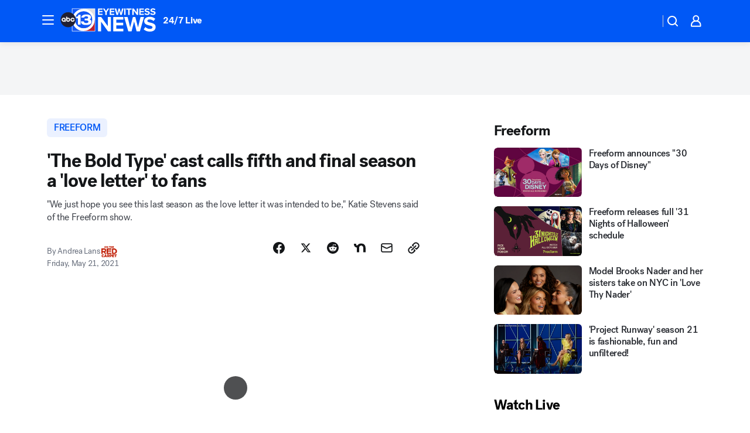

--- FILE ---
content_type: text/html; charset=utf-8
request_url: https://abc13.com/post/the-bold-type-katie-stevens-meghann-fahy-aisha-dee/10668660/?userab=abcn_du_cat_topic_feature_holdout-474*variant_b_redesign-1939%2Cabcn_popular_reads_exp-497*variant_a_control-2076%2Cabcn_news_for_you_exp-496*variant_b_test-2075%2Cotv_web_content_rec-445*variant_a_control-1849
body_size: 62944
content:

        <!DOCTYPE html>
        <html lang="en" lang="en">
            <head>
                <!-- ABCOTV | e5b178a09628 | 6442 | fd5da0b872507b5226da6c77b73268beaabf195d | abc13.com | Tue, 20 Jan 2026 22:11:07 GMT -->
                <meta charSet="utf-8" />
                <meta name="viewport" content="initial-scale=1.0, maximum-scale=3.0, user-scalable=yes" />
                <meta http-equiv="x-ua-compatible" content="IE=edge,chrome=1" />
                <meta property="og:locale" content="en_US" />
                <link href="https://cdn.abcotvs.net/abcotv" rel="preconnect" crossorigin />
                
                <link data-react-helmet="true" rel="alternate" hreflang="en" href="https://abc13.com/post/the-bold-type-katie-stevens-meghann-fahy-aisha-dee/10668660/"/><link data-react-helmet="true" rel="shortcut icon" href="https://cdn.abcotvs.net/abcotv/assets/news/ktrk/images/logos/favicon.ico"/><link data-react-helmet="true" rel="manifest" href="/manifest.json"/><link data-react-helmet="true" rel="alternate" href="//abc13.com/feed/" title="ABC13 Houston RSS" type="application/rss+xml"/><link data-react-helmet="true" rel="alternate" href="android-app://com.abclocal.ktrk.news/http/abc13.com/story/10668660"/><link data-react-helmet="true" rel="canonical" href="https://abc13.com/post/the-bold-type-katie-stevens-meghann-fahy-aisha-dee/10668660/"/><link data-react-helmet="true" rel="amphtml" href="https://abc13.com/amp/post/the-bold-type-katie-stevens-meghann-fahy-aisha-dee/10668660/"/><link data-react-helmet="true" href="//assets-cdn.abcotvs.net/abcotv/fd5da0b87250-release-01-07-2026.3/client/abcotv/css/fusion-b7008cc0.css" rel="stylesheet"/><link data-react-helmet="true" href="//assets-cdn.abcotvs.net/abcotv/fd5da0b87250-release-01-07-2026.3/client/abcotv/css/7987-3f6c1b98.css" rel="stylesheet"/><link data-react-helmet="true" href="//assets-cdn.abcotvs.net/abcotv/fd5da0b87250-release-01-07-2026.3/client/abcotv/css/abcotv-fecb128a.css" rel="stylesheet"/><link data-react-helmet="true" href="//assets-cdn.abcotvs.net/abcotv/fd5da0b87250-release-01-07-2026.3/client/abcotv/css/4037-607b0835.css" rel="stylesheet"/><link data-react-helmet="true" href="//assets-cdn.abcotvs.net/abcotv/fd5da0b87250-release-01-07-2026.3/client/abcotv/css/1058-c22ddca8.css" rel="stylesheet"/><link data-react-helmet="true" href="//assets-cdn.abcotvs.net/abcotv/fd5da0b87250-release-01-07-2026.3/client/abcotv/css/prism-story-104d8b6f.css" rel="stylesheet"/>
                <script>
                    window.__dataLayer = {"helpersEnabled":true,"page":{},"pzn":{},"site":{"device":"desktop","portal":"news"},"visitor":{}},
                        consentToken = window.localStorage.getItem('consentToken');

                    if (consentToken) {
                        console.log('consentToken', JSON.parse(consentToken))
                        window.__dataLayer.visitor = { consent : JSON.parse(consentToken) }; 
                    }
                </script>
                <script src="https://dcf.espn.com/TWDC-DTCI/prod/Bootstrap.js"></script>
                <link rel="preload" as="font" href="https://s.abcnews.com/assets/dtci/fonts/post-grotesk/PostGrotesk-Book.woff2" crossorigin>
<link rel="preload" as="font" href="https://s.abcnews.com/assets/dtci/fonts/post-grotesk/PostGrotesk-Bold.woff2" crossorigin>
<link rel="preload" as="font" href="https://s.abcnews.com/assets/dtci/fonts/post-grotesk/PostGrotesk-Medium.woff2" crossorigin>
<link rel="preload" as="font" href="https://s.abcnews.com/assets/dtci/fonts/klim/tiempos/TiemposText-Regular.woff2" crossorigin>
                <script src="//assets-cdn.abcotvs.net/abcotv/fd5da0b87250-release-01-07-2026.3/client/abcotv/runtime-c4323775.js" defer></script><script src="//assets-cdn.abcotvs.net/abcotv/fd5da0b87250-release-01-07-2026.3/client/abcotv/7987-f74ef4ce.js" defer></script><script src="//assets-cdn.abcotvs.net/abcotv/fd5da0b87250-release-01-07-2026.3/client/abcotv/507-c7ed365d.js" defer></script><script src="//assets-cdn.abcotvs.net/abcotv/fd5da0b87250-release-01-07-2026.3/client/abcotv/3983-52fca2ae.js" defer></script><script src="//assets-cdn.abcotvs.net/abcotv/fd5da0b87250-release-01-07-2026.3/client/abcotv/2561-2bebf93f.js" defer></script><script src="//assets-cdn.abcotvs.net/abcotv/fd5da0b87250-release-01-07-2026.3/client/abcotv/8494-c13544f0.js" defer></script><script src="//assets-cdn.abcotvs.net/abcotv/fd5da0b87250-release-01-07-2026.3/client/abcotv/4037-0a28bbfa.js" defer></script><script src="//assets-cdn.abcotvs.net/abcotv/fd5da0b87250-release-01-07-2026.3/client/abcotv/8317-87b2f9ed.js" defer></script><script src="//assets-cdn.abcotvs.net/abcotv/fd5da0b87250-release-01-07-2026.3/client/abcotv/1361-625f68cb.js" defer></script><script src="//assets-cdn.abcotvs.net/abcotv/fd5da0b87250-release-01-07-2026.3/client/abcotv/8115-0ce0b856.js" defer></script><script src="//assets-cdn.abcotvs.net/abcotv/fd5da0b87250-release-01-07-2026.3/client/abcotv/9156-a35e6727.js" defer></script><script src="//assets-cdn.abcotvs.net/abcotv/fd5da0b87250-release-01-07-2026.3/client/abcotv/1837-08f5fc38.js" defer></script><script src="//assets-cdn.abcotvs.net/abcotv/fd5da0b87250-release-01-07-2026.3/client/abcotv/3167-7e4aed9e.js" defer></script><script src="//assets-cdn.abcotvs.net/abcotv/fd5da0b87250-release-01-07-2026.3/client/abcotv/8561-ef2ea49e.js" defer></script><script src="//assets-cdn.abcotvs.net/abcotv/fd5da0b87250-release-01-07-2026.3/client/abcotv/1058-a882557e.js" defer></script>
                <link rel="prefetch" href="//assets-cdn.abcotvs.net/abcotv/fd5da0b87250-release-01-07-2026.3/client/abcotv/_manifest.js" as="script" /><link rel="prefetch" href="//assets-cdn.abcotvs.net/abcotv/fd5da0b87250-release-01-07-2026.3/client/abcotv/abcotv-4118a266.js" as="script" />
<link rel="prefetch" href="//assets-cdn.abcotvs.net/abcotv/fd5da0b87250-release-01-07-2026.3/client/abcotv/prism-story-240fa427.js" as="script" />
                <title data-react-helmet="true">&#x27;The Bold Type&#x27; cast calls fifth and final season a &#x27;love letter&#x27; to fans - ABC13 Houston</title>
                <meta data-react-helmet="true" name="description" content="&quot;We just hope you see this last season as the love letter it was intended to be,&quot; Katie Stevens said of the Freeform show."/><meta data-react-helmet="true" name="keywords" content="the bold type, Katie Stevens, Meghann Fahy, Aisha Dee, the bold type season 5, the bold type cast, sutton the bold type, freeform, bold type, 10668660"/><meta data-react-helmet="true" name="tags" content="freeform,On-The-Red-Carpet,television,celebrity,actor"/><meta data-react-helmet="true" name="apple-itunes-app" content="app-id=407345290, affiliate-data=ct=ktrk-smart-banner&amp;pt=302756, app-argument=https://abc13.com/story/10668660"/><meta data-react-helmet="true" property="fb:app_id" content="1452463148319056"/><meta data-react-helmet="true" property="fb:pages" content="42354254341"/><meta data-react-helmet="true" property="og:site_name" content="ABC13 Houston"/><meta data-react-helmet="true" property="og:url" content="https://abc13.com/post/the-bold-type-katie-stevens-meghann-fahy-aisha-dee/10668660/"/><meta data-react-helmet="true" property="og:title" content="&#x27;The Bold Type&#x27; cast calls fifth and final season a &#x27;love letter&#x27; to fans"/><meta data-react-helmet="true" property="og:description" content="&quot;We just hope you see this last season as the love letter it was intended to be,&quot; Katie Stevens said of the Freeform show."/><meta data-react-helmet="true" property="og:image" content="https://cdn.abcotvs.com/dip/images/10669619_052021-cc-otrc-bold-type-img.jpg?w=1600"/><meta data-react-helmet="true" property="og:type" content="article"/><meta data-react-helmet="true" name="twitter:site" content="@ABC13Houston"/><meta data-react-helmet="true" name="twitter:creator" content="@ABC13Houston"/><meta data-react-helmet="true" name="twitter:url" content="https://abc13.com/post/the-bold-type-katie-stevens-meghann-fahy-aisha-dee/10668660/"/><meta data-react-helmet="true" name="twitter:title" content="&#x27;The Bold Type&#x27; cast calls fifth and final season a &#x27;love letter&#x27; to fans"/><meta data-react-helmet="true" name="twitter:description" content="&quot;We just hope you see this last season as the love letter it was intended to be,&quot; Katie Stevens said of the Freeform show."/><meta data-react-helmet="true" name="twitter:card" content="summary_large_image"/><meta data-react-helmet="true" name="twitter:image" content="https://cdn.abcotvs.com/dip/images/10669619_052021-cc-otrc-bold-type-img.jpg?w=1600"/><meta data-react-helmet="true" name="twitter:app:name:iphone" content="ktrk"/><meta data-react-helmet="true" name="twitter:app:id:iphone" content="407345290"/><meta data-react-helmet="true" name="twitter:app:name:googleplay" content="ktrk"/><meta data-react-helmet="true" name="twitter:app:id:googleplay" content="com.abclocal.ktrk.news"/><meta data-react-helmet="true" property="article:published_time" content="2021-05-21T00:53:00Z"/><meta data-react-helmet="true" property="article:modified_time" content="2021-05-21T00:58:30Z"/><meta data-react-helmet="true" property="article:section" content="entertainment"/><meta data-react-helmet="true" name="title" content="&#x27;The Bold Type&#x27; cast calls fifth and final season a &#x27;love letter&#x27; to fans"/><meta data-react-helmet="true" name="medium" content="website"/><meta data-react-helmet="true" name="robots" content="max-image-preview:large"/>
                <script data-react-helmet="true" src="https://scripts.webcontentassessor.com/scripts/48a4bb7cf2174b52e28001c76822d47ab03002b89ea6e91ca33795db7b821ad6"></script><script data-react-helmet="true" type="application/ld+json">{"@context":"http://schema.org/","@type":"NewsArticle","mainEntityOfPage":{"@id":"https://abc13.com/post/the-bold-type-katie-stevens-meghann-fahy-aisha-dee/10668660/","@type":"WebPage"},"about":[{"name":" freeform","@type":"Thing"}],"author":[{"name":"Andrea Lans","@type":"Person"}],"dateline":"","dateModified":"2021-05-21T00:58:30.000Z","datePublished":"2021-05-21T00:58:32.000Z","description":"\"We just hope you see this last season as the love letter it was intended to be,\" Katie Stevens said of the Freeform show.","headline":"'The Bold Type' cast calls fifth and final season a 'love letter' to fans","mentions":[{"name":" ARTS & ENTERTAINMENT","@type":"Thing"},{"name":" FREEFORM","@type":"Thing"},{"name":" ON THE RED CARPET","@type":"Thing"},{"name":" TELEVISION","@type":"Thing"},{"name":" CELEBRITY","@type":"Thing"},{"name":" ACTOR","@type":"Thing"}],"publisher":{"name":"","logo":{"url":"","width":0,"height":0,"@type":"ImageObject"},"@type":"Organization"}}</script>
                
                <script data-rum-type="legacy" data-rum-pct="100">(() => {function gc(n){n=document.cookie.match("(^|;) ?"+n+"=([^;]*)(;|$)");return n?n[2]:null}function sc(n){document.cookie=n}function smpl(n){n/=100;return!!n&&Math.random()<=n}var _nr=!1,_nrCookie=gc("_nr");null!==_nrCookie?"1"===_nrCookie&&(_nr=!0):smpl(100)?(_nr=!0,sc("_nr=1; path=/")):(_nr=!1,sc("_nr=0; path=/"));_nr && (() => {;window.NREUM||(NREUM={});NREUM.init={distributed_tracing:{enabled:true},privacy:{cookies_enabled:true},ajax:{deny_list:["bam.nr-data.net"]}};;NREUM.info = {"beacon":"bam.nr-data.net","errorBeacon":"bam.nr-data.net","sa":1,"licenseKey":"5985ced6ff","applicationID":"367459870"};__nr_require=function(t,e,n){function r(n){if(!e[n]){var o=e[n]={exports:{}};t[n][0].call(o.exports,function(e){var o=t[n][1][e];return r(o||e)},o,o.exports)}return e[n].exports}if("function"==typeof __nr_require)return __nr_require;for(var o=0;o<n.length;o++)r(n[o]);return r}({1:[function(t,e,n){function r(t){try{s.console&&console.log(t)}catch(e){}}var o,i=t("ee"),a=t(31),s={};try{o=localStorage.getItem("__nr_flags").split(","),console&&"function"==typeof console.log&&(s.console=!0,o.indexOf("dev")!==-1&&(s.dev=!0),o.indexOf("nr_dev")!==-1&&(s.nrDev=!0))}catch(c){}s.nrDev&&i.on("internal-error",function(t){r(t.stack)}),s.dev&&i.on("fn-err",function(t,e,n){r(n.stack)}),s.dev&&(r("NR AGENT IN DEVELOPMENT MODE"),r("flags: "+a(s,function(t,e){return t}).join(", ")))},{}],2:[function(t,e,n){function r(t,e,n,r,s){try{l?l-=1:o(s||new UncaughtException(t,e,n),!0)}catch(f){try{i("ierr",[f,c.now(),!0])}catch(d){}}return"function"==typeof u&&u.apply(this,a(arguments))}function UncaughtException(t,e,n){this.message=t||"Uncaught error with no additional information",this.sourceURL=e,this.line=n}function o(t,e){var n=e?null:c.now();i("err",[t,n])}var i=t("handle"),a=t(32),s=t("ee"),c=t("loader"),f=t("gos"),u=window.onerror,d=!1,p="nr@seenError";if(!c.disabled){var l=0;c.features.err=!0,t(1),window.onerror=r;try{throw new Error}catch(h){"stack"in h&&(t(14),t(13),"addEventListener"in window&&t(7),c.xhrWrappable&&t(15),d=!0)}s.on("fn-start",function(t,e,n){d&&(l+=1)}),s.on("fn-err",function(t,e,n){d&&!n[p]&&(f(n,p,function(){return!0}),this.thrown=!0,o(n))}),s.on("fn-end",function(){d&&!this.thrown&&l>0&&(l-=1)}),s.on("internal-error",function(t){i("ierr",[t,c.now(),!0])})}},{}],3:[function(t,e,n){var r=t("loader");r.disabled||(r.features.ins=!0)},{}],4:[function(t,e,n){function r(){U++,L=g.hash,this[u]=y.now()}function o(){U--,g.hash!==L&&i(0,!0);var t=y.now();this[h]=~~this[h]+t-this[u],this[d]=t}function i(t,e){E.emit("newURL",[""+g,e])}function a(t,e){t.on(e,function(){this[e]=y.now()})}var s="-start",c="-end",f="-body",u="fn"+s,d="fn"+c,p="cb"+s,l="cb"+c,h="jsTime",m="fetch",v="addEventListener",w=window,g=w.location,y=t("loader");if(w[v]&&y.xhrWrappable&&!y.disabled){var x=t(11),b=t(12),E=t(9),R=t(7),O=t(14),T=t(8),S=t(15),P=t(10),M=t("ee"),C=M.get("tracer"),N=t(23);t(17),y.features.spa=!0;var L,U=0;M.on(u,r),b.on(p,r),P.on(p,r),M.on(d,o),b.on(l,o),P.on(l,o),M.buffer([u,d,"xhr-resolved"]),R.buffer([u]),O.buffer(["setTimeout"+c,"clearTimeout"+s,u]),S.buffer([u,"new-xhr","send-xhr"+s]),T.buffer([m+s,m+"-done",m+f+s,m+f+c]),E.buffer(["newURL"]),x.buffer([u]),b.buffer(["propagate",p,l,"executor-err","resolve"+s]),C.buffer([u,"no-"+u]),P.buffer(["new-jsonp","cb-start","jsonp-error","jsonp-end"]),a(T,m+s),a(T,m+"-done"),a(P,"new-jsonp"),a(P,"jsonp-end"),a(P,"cb-start"),E.on("pushState-end",i),E.on("replaceState-end",i),w[v]("hashchange",i,N(!0)),w[v]("load",i,N(!0)),w[v]("popstate",function(){i(0,U>1)},N(!0))}},{}],5:[function(t,e,n){function r(){var t=new PerformanceObserver(function(t,e){var n=t.getEntries();s(v,[n])});try{t.observe({entryTypes:["resource"]})}catch(e){}}function o(t){if(s(v,[window.performance.getEntriesByType(w)]),window.performance["c"+p])try{window.performance[h](m,o,!1)}catch(t){}else try{window.performance[h]("webkit"+m,o,!1)}catch(t){}}function i(t){}if(window.performance&&window.performance.timing&&window.performance.getEntriesByType){var a=t("ee"),s=t("handle"),c=t(14),f=t(13),u=t(6),d=t(23),p="learResourceTimings",l="addEventListener",h="removeEventListener",m="resourcetimingbufferfull",v="bstResource",w="resource",g="-start",y="-end",x="fn"+g,b="fn"+y,E="bstTimer",R="pushState",O=t("loader");if(!O.disabled){O.features.stn=!0,t(9),"addEventListener"in window&&t(7);var T=NREUM.o.EV;a.on(x,function(t,e){var n=t[0];n instanceof T&&(this.bstStart=O.now())}),a.on(b,function(t,e){var n=t[0];n instanceof T&&s("bst",[n,e,this.bstStart,O.now()])}),c.on(x,function(t,e,n){this.bstStart=O.now(),this.bstType=n}),c.on(b,function(t,e){s(E,[e,this.bstStart,O.now(),this.bstType])}),f.on(x,function(){this.bstStart=O.now()}),f.on(b,function(t,e){s(E,[e,this.bstStart,O.now(),"requestAnimationFrame"])}),a.on(R+g,function(t){this.time=O.now(),this.startPath=location.pathname+location.hash}),a.on(R+y,function(t){s("bstHist",[location.pathname+location.hash,this.startPath,this.time])}),u()?(s(v,[window.performance.getEntriesByType("resource")]),r()):l in window.performance&&(window.performance["c"+p]?window.performance[l](m,o,d(!1)):window.performance[l]("webkit"+m,o,d(!1))),document[l]("scroll",i,d(!1)),document[l]("keypress",i,d(!1)),document[l]("click",i,d(!1))}}},{}],6:[function(t,e,n){e.exports=function(){return"PerformanceObserver"in window&&"function"==typeof window.PerformanceObserver}},{}],7:[function(t,e,n){function r(t){for(var e=t;e&&!e.hasOwnProperty(u);)e=Object.getPrototypeOf(e);e&&o(e)}function o(t){s.inPlace(t,[u,d],"-",i)}function i(t,e){return t[1]}var a=t("ee").get("events"),s=t("wrap-function")(a,!0),c=t("gos"),f=XMLHttpRequest,u="addEventListener",d="removeEventListener";e.exports=a,"getPrototypeOf"in Object?(r(document),r(window),r(f.prototype)):f.prototype.hasOwnProperty(u)&&(o(window),o(f.prototype)),a.on(u+"-start",function(t,e){var n=t[1];if(null!==n&&("function"==typeof n||"object"==typeof n)){var r=c(n,"nr@wrapped",function(){function t(){if("function"==typeof n.handleEvent)return n.handleEvent.apply(n,arguments)}var e={object:t,"function":n}[typeof n];return e?s(e,"fn-",null,e.name||"anonymous"):n});this.wrapped=t[1]=r}}),a.on(d+"-start",function(t){t[1]=this.wrapped||t[1]})},{}],8:[function(t,e,n){function r(t,e,n){var r=t[e];"function"==typeof r&&(t[e]=function(){var t=i(arguments),e={};o.emit(n+"before-start",[t],e);var a;e[m]&&e[m].dt&&(a=e[m].dt);var s=r.apply(this,t);return o.emit(n+"start",[t,a],s),s.then(function(t){return o.emit(n+"end",[null,t],s),t},function(t){throw o.emit(n+"end",[t],s),t})})}var o=t("ee").get("fetch"),i=t(32),a=t(31);e.exports=o;var s=window,c="fetch-",f=c+"body-",u=["arrayBuffer","blob","json","text","formData"],d=s.Request,p=s.Response,l=s.fetch,h="prototype",m="nr@context";d&&p&&l&&(a(u,function(t,e){r(d[h],e,f),r(p[h],e,f)}),r(s,"fetch",c),o.on(c+"end",function(t,e){var n=this;if(e){var r=e.headers.get("content-length");null!==r&&(n.rxSize=r),o.emit(c+"done",[null,e],n)}else o.emit(c+"done",[t],n)}))},{}],9:[function(t,e,n){var r=t("ee").get("history"),o=t("wrap-function")(r);e.exports=r;var i=window.history&&window.history.constructor&&window.history.constructor.prototype,a=window.history;i&&i.pushState&&i.replaceState&&(a=i),o.inPlace(a,["pushState","replaceState"],"-")},{}],10:[function(t,e,n){function r(t){function e(){f.emit("jsonp-end",[],l),t.removeEventListener("load",e,c(!1)),t.removeEventListener("error",n,c(!1))}function n(){f.emit("jsonp-error",[],l),f.emit("jsonp-end",[],l),t.removeEventListener("load",e,c(!1)),t.removeEventListener("error",n,c(!1))}var r=t&&"string"==typeof t.nodeName&&"script"===t.nodeName.toLowerCase();if(r){var o="function"==typeof t.addEventListener;if(o){var a=i(t.src);if(a){var d=s(a),p="function"==typeof d.parent[d.key];if(p){var l={};u.inPlace(d.parent,[d.key],"cb-",l),t.addEventListener("load",e,c(!1)),t.addEventListener("error",n,c(!1)),f.emit("new-jsonp",[t.src],l)}}}}}function o(){return"addEventListener"in window}function i(t){var e=t.match(d);return e?e[1]:null}function a(t,e){var n=t.match(l),r=n[1],o=n[3];return o?a(o,e[r]):e[r]}function s(t){var e=t.match(p);return e&&e.length>=3?{key:e[2],parent:a(e[1],window)}:{key:t,parent:window}}var c=t(23),f=t("ee").get("jsonp"),u=t("wrap-function")(f);if(e.exports=f,o()){var d=/[?&](?:callback|cb)=([^&#]+)/,p=/(.*).([^.]+)/,l=/^(w+)(.|$)(.*)$/,h=["appendChild","insertBefore","replaceChild"];Node&&Node.prototype&&Node.prototype.appendChild?u.inPlace(Node.prototype,h,"dom-"):(u.inPlace(HTMLElement.prototype,h,"dom-"),u.inPlace(HTMLHeadElement.prototype,h,"dom-"),u.inPlace(HTMLBodyElement.prototype,h,"dom-")),f.on("dom-start",function(t){r(t[0])})}},{}],11:[function(t,e,n){var r=t("ee").get("mutation"),o=t("wrap-function")(r),i=NREUM.o.MO;e.exports=r,i&&(window.MutationObserver=function(t){return this instanceof i?new i(o(t,"fn-")):i.apply(this,arguments)},MutationObserver.prototype=i.prototype)},{}],12:[function(t,e,n){function r(t){var e=i.context(),n=s(t,"executor-",e,null,!1),r=new f(n);return i.context(r).getCtx=function(){return e},r}var o=t("wrap-function"),i=t("ee").get("promise"),a=t("ee").getOrSetContext,s=o(i),c=t(31),f=NREUM.o.PR;e.exports=i,f&&(window.Promise=r,["all","race"].forEach(function(t){var e=f[t];f[t]=function(n){function r(t){return function(){i.emit("propagate",[null,!o],a,!1,!1),o=o||!t}}var o=!1;c(n,function(e,n){Promise.resolve(n).then(r("all"===t),r(!1))});var a=e.apply(f,arguments),s=f.resolve(a);return s}}),["resolve","reject"].forEach(function(t){var e=f[t];f[t]=function(t){var n=e.apply(f,arguments);return t!==n&&i.emit("propagate",[t,!0],n,!1,!1),n}}),f.prototype["catch"]=function(t){return this.then(null,t)},f.prototype=Object.create(f.prototype,{constructor:{value:r}}),c(Object.getOwnPropertyNames(f),function(t,e){try{r[e]=f[e]}catch(n){}}),o.wrapInPlace(f.prototype,"then",function(t){return function(){var e=this,n=o.argsToArray.apply(this,arguments),r=a(e);r.promise=e,n[0]=s(n[0],"cb-",r,null,!1),n[1]=s(n[1],"cb-",r,null,!1);var c=t.apply(this,n);return r.nextPromise=c,i.emit("propagate",[e,!0],c,!1,!1),c}}),i.on("executor-start",function(t){t[0]=s(t[0],"resolve-",this,null,!1),t[1]=s(t[1],"resolve-",this,null,!1)}),i.on("executor-err",function(t,e,n){t[1](n)}),i.on("cb-end",function(t,e,n){i.emit("propagate",[n,!0],this.nextPromise,!1,!1)}),i.on("propagate",function(t,e,n){this.getCtx&&!e||(this.getCtx=function(){if(t instanceof Promise)var e=i.context(t);return e&&e.getCtx?e.getCtx():this})}),r.toString=function(){return""+f})},{}],13:[function(t,e,n){var r=t("ee").get("raf"),o=t("wrap-function")(r),i="equestAnimationFrame";e.exports=r,o.inPlace(window,["r"+i,"mozR"+i,"webkitR"+i,"msR"+i],"raf-"),r.on("raf-start",function(t){t[0]=o(t[0],"fn-")})},{}],14:[function(t,e,n){function r(t,e,n){t[0]=a(t[0],"fn-",null,n)}function o(t,e,n){this.method=n,this.timerDuration=isNaN(t[1])?0:+t[1],t[0]=a(t[0],"fn-",this,n)}var i=t("ee").get("timer"),a=t("wrap-function")(i),s="setTimeout",c="setInterval",f="clearTimeout",u="-start",d="-";e.exports=i,a.inPlace(window,[s,"setImmediate"],s+d),a.inPlace(window,[c],c+d),a.inPlace(window,[f,"clearImmediate"],f+d),i.on(c+u,r),i.on(s+u,o)},{}],15:[function(t,e,n){function r(t,e){d.inPlace(e,["onreadystatechange"],"fn-",s)}function o(){var t=this,e=u.context(t);t.readyState>3&&!e.resolved&&(e.resolved=!0,u.emit("xhr-resolved",[],t)),d.inPlace(t,y,"fn-",s)}function i(t){x.push(t),m&&(E?E.then(a):w?w(a):(R=-R,O.data=R))}function a(){for(var t=0;t<x.length;t++)r([],x[t]);x.length&&(x=[])}function s(t,e){return e}function c(t,e){for(var n in t)e[n]=t[n];return e}t(7);var f=t("ee"),u=f.get("xhr"),d=t("wrap-function")(u),p=t(23),l=NREUM.o,h=l.XHR,m=l.MO,v=l.PR,w=l.SI,g="readystatechange",y=["onload","onerror","onabort","onloadstart","onloadend","onprogress","ontimeout"],x=[];e.exports=u;var b=window.XMLHttpRequest=function(t){var e=new h(t);try{u.emit("new-xhr",[e],e),e.addEventListener(g,o,p(!1))}catch(n){try{u.emit("internal-error",[n])}catch(r){}}return e};if(c(h,b),b.prototype=h.prototype,d.inPlace(b.prototype,["open","send"],"-xhr-",s),u.on("send-xhr-start",function(t,e){r(t,e),i(e)}),u.on("open-xhr-start",r),m){var E=v&&v.resolve();if(!w&&!v){var R=1,O=document.createTextNode(R);new m(a).observe(O,{characterData:!0})}}else f.on("fn-end",function(t){t[0]&&t[0].type===g||a()})},{}],16:[function(t,e,n){function r(t){if(!s(t))return null;var e=window.NREUM;if(!e.loader_config)return null;var n=(e.loader_config.accountID||"").toString()||null,r=(e.loader_config.agentID||"").toString()||null,f=(e.loader_config.trustKey||"").toString()||null;if(!n||!r)return null;var h=l.generateSpanId(),m=l.generateTraceId(),v=Date.now(),w={spanId:h,traceId:m,timestamp:v};return(t.sameOrigin||c(t)&&p())&&(w.traceContextParentHeader=o(h,m),w.traceContextStateHeader=i(h,v,n,r,f)),(t.sameOrigin&&!u()||!t.sameOrigin&&c(t)&&d())&&(w.newrelicHeader=a(h,m,v,n,r,f)),w}function o(t,e){return"00-"+e+"-"+t+"-01"}function i(t,e,n,r,o){var i=0,a="",s=1,c="",f="";return o+"@nr="+i+"-"+s+"-"+n+"-"+r+"-"+t+"-"+a+"-"+c+"-"+f+"-"+e}function a(t,e,n,r,o,i){var a="btoa"in window&&"function"==typeof window.btoa;if(!a)return null;var s={v:[0,1],d:{ty:"Browser",ac:r,ap:o,id:t,tr:e,ti:n}};return i&&r!==i&&(s.d.tk=i),btoa(JSON.stringify(s))}function s(t){return f()&&c(t)}function c(t){var e=!1,n={};if("init"in NREUM&&"distributed_tracing"in NREUM.init&&(n=NREUM.init.distributed_tracing),t.sameOrigin)e=!0;else if(n.allowed_origins instanceof Array)for(var r=0;r<n.allowed_origins.length;r++){var o=h(n.allowed_origins[r]);if(t.hostname===o.hostname&&t.protocol===o.protocol&&t.port===o.port){e=!0;break}}return e}function f(){return"init"in NREUM&&"distributed_tracing"in NREUM.init&&!!NREUM.init.distributed_tracing.enabled}function u(){return"init"in NREUM&&"distributed_tracing"in NREUM.init&&!!NREUM.init.distributed_tracing.exclude_newrelic_header}function d(){return"init"in NREUM&&"distributed_tracing"in NREUM.init&&NREUM.init.distributed_tracing.cors_use_newrelic_header!==!1}function p(){return"init"in NREUM&&"distributed_tracing"in NREUM.init&&!!NREUM.init.distributed_tracing.cors_use_tracecontext_headers}var l=t(28),h=t(18);e.exports={generateTracePayload:r,shouldGenerateTrace:s}},{}],17:[function(t,e,n){function r(t){var e=this.params,n=this.metrics;if(!this.ended){this.ended=!0;for(var r=0;r<p;r++)t.removeEventListener(d[r],this.listener,!1);return e.protocol&&"data"===e.protocol?void g("Ajax/DataUrl/Excluded"):void(e.aborted||(n.duration=a.now()-this.startTime,this.loadCaptureCalled||4!==t.readyState?null==e.status&&(e.status=0):i(this,t),n.cbTime=this.cbTime,s("xhr",[e,n,this.startTime,this.endTime,"xhr"],this)))}}function o(t,e){var n=c(e),r=t.params;r.hostname=n.hostname,r.port=n.port,r.protocol=n.protocol,r.host=n.hostname+":"+n.port,r.pathname=n.pathname,t.parsedOrigin=n,t.sameOrigin=n.sameOrigin}function i(t,e){t.params.status=e.status;var n=v(e,t.lastSize);if(n&&(t.metrics.rxSize=n),t.sameOrigin){var r=e.getResponseHeader("X-NewRelic-App-Data");r&&(t.params.cat=r.split(", ").pop())}t.loadCaptureCalled=!0}var a=t("loader");if(a.xhrWrappable&&!a.disabled){var s=t("handle"),c=t(18),f=t(16).generateTracePayload,u=t("ee"),d=["load","error","abort","timeout"],p=d.length,l=t("id"),h=t(24),m=t(22),v=t(19),w=t(23),g=t(25).recordSupportability,y=NREUM.o.REQ,x=window.XMLHttpRequest;a.features.xhr=!0,t(15),t(8),u.on("new-xhr",function(t){var e=this;e.totalCbs=0,e.called=0,e.cbTime=0,e.end=r,e.ended=!1,e.xhrGuids={},e.lastSize=null,e.loadCaptureCalled=!1,e.params=this.params||{},e.metrics=this.metrics||{},t.addEventListener("load",function(n){i(e,t)},w(!1)),h&&(h>34||h<10)||t.addEventListener("progress",function(t){e.lastSize=t.loaded},w(!1))}),u.on("open-xhr-start",function(t){this.params={method:t[0]},o(this,t[1]),this.metrics={}}),u.on("open-xhr-end",function(t,e){"loader_config"in NREUM&&"xpid"in NREUM.loader_config&&this.sameOrigin&&e.setRequestHeader("X-NewRelic-ID",NREUM.loader_config.xpid);var n=f(this.parsedOrigin);if(n){var r=!1;n.newrelicHeader&&(e.setRequestHeader("newrelic",n.newrelicHeader),r=!0),n.traceContextParentHeader&&(e.setRequestHeader("traceparent",n.traceContextParentHeader),n.traceContextStateHeader&&e.setRequestHeader("tracestate",n.traceContextStateHeader),r=!0),r&&(this.dt=n)}}),u.on("send-xhr-start",function(t,e){var n=this.metrics,r=t[0],o=this;if(n&&r){var i=m(r);i&&(n.txSize=i)}this.startTime=a.now(),this.listener=function(t){try{"abort"!==t.type||o.loadCaptureCalled||(o.params.aborted=!0),("load"!==t.type||o.called===o.totalCbs&&(o.onloadCalled||"function"!=typeof e.onload))&&o.end(e)}catch(n){try{u.emit("internal-error",[n])}catch(r){}}};for(var s=0;s<p;s++)e.addEventListener(d[s],this.listener,w(!1))}),u.on("xhr-cb-time",function(t,e,n){this.cbTime+=t,e?this.onloadCalled=!0:this.called+=1,this.called!==this.totalCbs||!this.onloadCalled&&"function"==typeof n.onload||this.end(n)}),u.on("xhr-load-added",function(t,e){var n=""+l(t)+!!e;this.xhrGuids&&!this.xhrGuids[n]&&(this.xhrGuids[n]=!0,this.totalCbs+=1)}),u.on("xhr-load-removed",function(t,e){var n=""+l(t)+!!e;this.xhrGuids&&this.xhrGuids[n]&&(delete this.xhrGuids[n],this.totalCbs-=1)}),u.on("xhr-resolved",function(){this.endTime=a.now()}),u.on("addEventListener-end",function(t,e){e instanceof x&&"load"===t[0]&&u.emit("xhr-load-added",[t[1],t[2]],e)}),u.on("removeEventListener-end",function(t,e){e instanceof x&&"load"===t[0]&&u.emit("xhr-load-removed",[t[1],t[2]],e)}),u.on("fn-start",function(t,e,n){e instanceof x&&("onload"===n&&(this.onload=!0),("load"===(t[0]&&t[0].type)||this.onload)&&(this.xhrCbStart=a.now()))}),u.on("fn-end",function(t,e){this.xhrCbStart&&u.emit("xhr-cb-time",[a.now()-this.xhrCbStart,this.onload,e],e)}),u.on("fetch-before-start",function(t){function e(t,e){var n=!1;return e.newrelicHeader&&(t.set("newrelic",e.newrelicHeader),n=!0),e.traceContextParentHeader&&(t.set("traceparent",e.traceContextParentHeader),e.traceContextStateHeader&&t.set("tracestate",e.traceContextStateHeader),n=!0),n}var n,r=t[1]||{};"string"==typeof t[0]?n=t[0]:t[0]&&t[0].url?n=t[0].url:window.URL&&t[0]&&t[0]instanceof URL&&(n=t[0].href),n&&(this.parsedOrigin=c(n),this.sameOrigin=this.parsedOrigin.sameOrigin);var o=f(this.parsedOrigin);if(o&&(o.newrelicHeader||o.traceContextParentHeader))if("string"==typeof t[0]||window.URL&&t[0]&&t[0]instanceof URL){var i={};for(var a in r)i[a]=r[a];i.headers=new Headers(r.headers||{}),e(i.headers,o)&&(this.dt=o),t.length>1?t[1]=i:t.push(i)}else t[0]&&t[0].headers&&e(t[0].headers,o)&&(this.dt=o)}),u.on("fetch-start",function(t,e){this.params={},this.metrics={},this.startTime=a.now(),this.dt=e,t.length>=1&&(this.target=t[0]),t.length>=2&&(this.opts=t[1]);var n,r=this.opts||{},i=this.target;if("string"==typeof i?n=i:"object"==typeof i&&i instanceof y?n=i.url:window.URL&&"object"==typeof i&&i instanceof URL&&(n=i.href),o(this,n),"data"!==this.params.protocol){var s=(""+(i&&i instanceof y&&i.method||r.method||"GET")).toUpperCase();this.params.method=s,this.txSize=m(r.body)||0}}),u.on("fetch-done",function(t,e){if(this.endTime=a.now(),this.params||(this.params={}),"data"===this.params.protocol)return void g("Ajax/DataUrl/Excluded");this.params.status=e?e.status:0;var n;"string"==typeof this.rxSize&&this.rxSize.length>0&&(n=+this.rxSize);var r={txSize:this.txSize,rxSize:n,duration:a.now()-this.startTime};s("xhr",[this.params,r,this.startTime,this.endTime,"fetch"],this)})}},{}],18:[function(t,e,n){var r={};e.exports=function(t){if(t in r)return r[t];if(0===(t||"").indexOf("data:"))return{protocol:"data"};var e=document.createElement("a"),n=window.location,o={};e.href=t,o.port=e.port;var i=e.href.split("://");!o.port&&i[1]&&(o.port=i[1].split("/")[0].split("@").pop().split(":")[1]),o.port&&"0"!==o.port||(o.port="https"===i[0]?"443":"80"),o.hostname=e.hostname||n.hostname,o.pathname=e.pathname,o.protocol=i[0],"/"!==o.pathname.charAt(0)&&(o.pathname="/"+o.pathname);var a=!e.protocol||":"===e.protocol||e.protocol===n.protocol,s=e.hostname===document.domain&&e.port===n.port;return o.sameOrigin=a&&(!e.hostname||s),"/"===o.pathname&&(r[t]=o),o}},{}],19:[function(t,e,n){function r(t,e){var n=t.responseType;return"json"===n&&null!==e?e:"arraybuffer"===n||"blob"===n||"json"===n?o(t.response):"text"===n||""===n||void 0===n?o(t.responseText):void 0}var o=t(22);e.exports=r},{}],20:[function(t,e,n){function r(){}function o(t,e,n,r){return function(){return u.recordSupportability("API/"+e+"/called"),i(t+e,[f.now()].concat(s(arguments)),n?null:this,r),n?void 0:this}}var i=t("handle"),a=t(31),s=t(32),c=t("ee").get("tracer"),f=t("loader"),u=t(25),d=NREUM;"undefined"==typeof window.newrelic&&(newrelic=d);var p=["setPageViewName","setCustomAttribute","setErrorHandler","finished","addToTrace","inlineHit","addRelease"],l="api-",h=l+"ixn-";a(p,function(t,e){d[e]=o(l,e,!0,"api")}),d.addPageAction=o(l,"addPageAction",!0),d.setCurrentRouteName=o(l,"routeName",!0),e.exports=newrelic,d.interaction=function(){return(new r).get()};var m=r.prototype={createTracer:function(t,e){var n={},r=this,o="function"==typeof e;return i(h+"tracer",[f.now(),t,n],r),function(){if(c.emit((o?"":"no-")+"fn-start",[f.now(),r,o],n),o)try{return e.apply(this,arguments)}catch(t){throw c.emit("fn-err",[arguments,this,t],n),t}finally{c.emit("fn-end",[f.now()],n)}}}};a("actionText,setName,setAttribute,save,ignore,onEnd,getContext,end,get".split(","),function(t,e){m[e]=o(h,e)}),newrelic.noticeError=function(t,e){"string"==typeof t&&(t=new Error(t)),u.recordSupportability("API/noticeError/called"),i("err",[t,f.now(),!1,e])}},{}],21:[function(t,e,n){function r(t){if(NREUM.init){for(var e=NREUM.init,n=t.split("."),r=0;r<n.length-1;r++)if(e=e[n[r]],"object"!=typeof e)return;return e=e[n[n.length-1]]}}e.exports={getConfiguration:r}},{}],22:[function(t,e,n){e.exports=function(t){if("string"==typeof t&&t.length)return t.length;if("object"==typeof t){if("undefined"!=typeof ArrayBuffer&&t instanceof ArrayBuffer&&t.byteLength)return t.byteLength;if("undefined"!=typeof Blob&&t instanceof Blob&&t.size)return t.size;if(!("undefined"!=typeof FormData&&t instanceof FormData))try{return JSON.stringify(t).length}catch(e){return}}}},{}],23:[function(t,e,n){var r=!1;try{var o=Object.defineProperty({},"passive",{get:function(){r=!0}});window.addEventListener("testPassive",null,o),window.removeEventListener("testPassive",null,o)}catch(i){}e.exports=function(t){return r?{passive:!0,capture:!!t}:!!t}},{}],24:[function(t,e,n){var r=0,o=navigator.userAgent.match(/Firefox[/s](d+.d+)/);o&&(r=+o[1]),e.exports=r},{}],25:[function(t,e,n){function r(t,e){var n=[a,t,{name:t},e];return i("storeMetric",n,null,"api"),n}function o(t,e){var n=[s,t,{name:t},e];return i("storeEventMetrics",n,null,"api"),n}var i=t("handle"),a="sm",s="cm";e.exports={constants:{SUPPORTABILITY_METRIC:a,CUSTOM_METRIC:s},recordSupportability:r,recordCustom:o}},{}],26:[function(t,e,n){function r(){return s.exists&&performance.now?Math.round(performance.now()):(i=Math.max((new Date).getTime(),i))-a}function o(){return i}var i=(new Date).getTime(),a=i,s=t(33);e.exports=r,e.exports.offset=a,e.exports.getLastTimestamp=o},{}],27:[function(t,e,n){function r(t,e){var n=t.getEntries();n.forEach(function(t){"first-paint"===t.name?l("timing",["fp",Math.floor(t.startTime)]):"first-contentful-paint"===t.name&&l("timing",["fcp",Math.floor(t.startTime)])})}function o(t,e){var n=t.getEntries();if(n.length>0){var r=n[n.length-1];if(f&&f<r.startTime)return;var o=[r],i=a({});i&&o.push(i),l("lcp",o)}}function i(t){t.getEntries().forEach(function(t){t.hadRecentInput||l("cls",[t])})}function a(t){var e=navigator.connection||navigator.mozConnection||navigator.webkitConnection;if(e)return e.type&&(t["net-type"]=e.type),e.effectiveType&&(t["net-etype"]=e.effectiveType),e.rtt&&(t["net-rtt"]=e.rtt),e.downlink&&(t["net-dlink"]=e.downlink),t}function s(t){if(t instanceof w&&!y){var e=Math.round(t.timeStamp),n={type:t.type};a(n),e<=h.now()?n.fid=h.now()-e:e>h.offset&&e<=Date.now()?(e-=h.offset,n.fid=h.now()-e):e=h.now(),y=!0,l("timing",["fi",e,n])}}function c(t){"hidden"===t&&(f=h.now(),l("pageHide",[f]))}if(!("init"in NREUM&&"page_view_timing"in NREUM.init&&"enabled"in NREUM.init.page_view_timing&&NREUM.init.page_view_timing.enabled===!1)){var f,u,d,p,l=t("handle"),h=t("loader"),m=t(30),v=t(23),w=NREUM.o.EV;if("PerformanceObserver"in window&&"function"==typeof window.PerformanceObserver){u=new PerformanceObserver(r);try{u.observe({entryTypes:["paint"]})}catch(g){}d=new PerformanceObserver(o);try{d.observe({entryTypes:["largest-contentful-paint"]})}catch(g){}p=new PerformanceObserver(i);try{p.observe({type:"layout-shift",buffered:!0})}catch(g){}}if("addEventListener"in document){var y=!1,x=["click","keydown","mousedown","pointerdown","touchstart"];x.forEach(function(t){document.addEventListener(t,s,v(!1))})}m(c)}},{}],28:[function(t,e,n){function r(){function t(){return e?15&e[n++]:16*Math.random()|0}var e=null,n=0,r=window.crypto||window.msCrypto;r&&r.getRandomValues&&(e=r.getRandomValues(new Uint8Array(31)));for(var o,i="xxxxxxxx-xxxx-4xxx-yxxx-xxxxxxxxxxxx",a="",s=0;s<i.length;s++)o=i[s],"x"===o?a+=t().toString(16):"y"===o?(o=3&t()|8,a+=o.toString(16)):a+=o;return a}function o(){return a(16)}function i(){return a(32)}function a(t){function e(){return n?15&n[r++]:16*Math.random()|0}var n=null,r=0,o=window.crypto||window.msCrypto;o&&o.getRandomValues&&Uint8Array&&(n=o.getRandomValues(new Uint8Array(t)));for(var i=[],a=0;a<t;a++)i.push(e().toString(16));return i.join("")}e.exports={generateUuid:r,generateSpanId:o,generateTraceId:i}},{}],29:[function(t,e,n){function r(t,e){if(!o)return!1;if(t!==o)return!1;if(!e)return!0;if(!i)return!1;for(var n=i.split("."),r=e.split("."),a=0;a<r.length;a++)if(r[a]!==n[a])return!1;return!0}var o=null,i=null,a=/Version\/(\S+)\s+Safari/;if(navigator.userAgent){var s=navigator.userAgent,c=s.match(a);c&&s.indexOf("Chrome")===-1&&s.indexOf("Chromium")===-1&&(o="Safari",i=c[1])}e.exports={agent:o,version:i,match:r}},{}],30:[function(t,e,n){function r(t){function e(){t(s&&document[s]?document[s]:document[i]?"hidden":"visible")}"addEventListener"in document&&a&&document.addEventListener(a,e,o(!1))}var o=t(23);e.exports=r;var i,a,s;"undefined"!=typeof document.hidden?(i="hidden",a="visibilitychange",s="visibilityState"):"undefined"!=typeof document.msHidden?(i="msHidden",a="msvisibilitychange"):"undefined"!=typeof document.webkitHidden&&(i="webkitHidden",a="webkitvisibilitychange",s="webkitVisibilityState")},{}],31:[function(t,e,n){function r(t,e){var n=[],r="",i=0;for(r in t)o.call(t,r)&&(n[i]=e(r,t[r]),i+=1);return n}var o=Object.prototype.hasOwnProperty;e.exports=r},{}],32:[function(t,e,n){function r(t,e,n){e||(e=0),"undefined"==typeof n&&(n=t?t.length:0);for(var r=-1,o=n-e||0,i=Array(o<0?0:o);++r<o;)i[r]=t[e+r];return i}e.exports=r},{}],33:[function(t,e,n){e.exports={exists:"undefined"!=typeof window.performance&&window.performance.timing&&"undefined"!=typeof window.performance.timing.navigationStart}},{}],ee:[function(t,e,n){function r(){}function o(t){function e(t){return t&&t instanceof r?t:t?f(t,c,a):a()}function n(n,r,o,i,a){if(a!==!1&&(a=!0),!l.aborted||i){t&&a&&t(n,r,o);for(var s=e(o),c=m(n),f=c.length,u=0;u<f;u++)c[u].apply(s,r);var p=d[y[n]];return p&&p.push([x,n,r,s]),s}}function i(t,e){g[t]=m(t).concat(e)}function h(t,e){var n=g[t];if(n)for(var r=0;r<n.length;r++)n[r]===e&&n.splice(r,1)}function m(t){return g[t]||[]}function v(t){return p[t]=p[t]||o(n)}function w(t,e){l.aborted||u(t,function(t,n){e=e||"feature",y[n]=e,e in d||(d[e]=[])})}var g={},y={},x={on:i,addEventListener:i,removeEventListener:h,emit:n,get:v,listeners:m,context:e,buffer:w,abort:s,aborted:!1};return x}function i(t){return f(t,c,a)}function a(){return new r}function s(){(d.api||d.feature)&&(l.aborted=!0,d=l.backlog={})}var c="nr@context",f=t("gos"),u=t(31),d={},p={},l=e.exports=o();e.exports.getOrSetContext=i,l.backlog=d},{}],gos:[function(t,e,n){function r(t,e,n){if(o.call(t,e))return t[e];var r=n();if(Object.defineProperty&&Object.keys)try{return Object.defineProperty(t,e,{value:r,writable:!0,enumerable:!1}),r}catch(i){}return t[e]=r,r}var o=Object.prototype.hasOwnProperty;e.exports=r},{}],handle:[function(t,e,n){function r(t,e,n,r){o.buffer([t],r),o.emit(t,e,n)}var o=t("ee").get("handle");e.exports=r,r.ee=o},{}],id:[function(t,e,n){function r(t){var e=typeof t;return!t||"object"!==e&&"function"!==e?-1:t===window?0:a(t,i,function(){return o++})}var o=1,i="nr@id",a=t("gos");e.exports=r},{}],loader:[function(t,e,n){function r(){if(!T++){var t=O.info=NREUM.info,e=m.getElementsByTagName("script")[0];if(setTimeout(f.abort,3e4),!(t&&t.licenseKey&&t.applicationID&&e))return f.abort();c(E,function(e,n){t[e]||(t[e]=n)});var n=a();s("mark",["onload",n+O.offset],null,"api"),s("timing",["load",n]);var r=m.createElement("script");0===t.agent.indexOf("http://")||0===t.agent.indexOf("https://")?r.src=t.agent:r.src=l+"://"+t.agent,e.parentNode.insertBefore(r,e)}}function o(){"complete"===m.readyState&&i()}function i(){s("mark",["domContent",a()+O.offset],null,"api")}var a=t(26),s=t("handle"),c=t(31),f=t("ee"),u=t(29),d=t(21),p=t(23),l=d.getConfiguration("ssl")===!1?"http":"https",h=window,m=h.document,v="addEventListener",w="attachEvent",g=h.XMLHttpRequest,y=g&&g.prototype,x=!1;NREUM.o={ST:setTimeout,SI:h.setImmediate,CT:clearTimeout,XHR:g,REQ:h.Request,EV:h.Event,PR:h.Promise,MO:h.MutationObserver};var b=""+location,E={beacon:"bam.nr-data.net",errorBeacon:"bam.nr-data.net",agent:"js-agent.newrelic.com/nr-spa-1216.min.js"},R=g&&y&&y[v]&&!/CriOS/.test(navigator.userAgent),O=e.exports={offset:a.getLastTimestamp(),now:a,origin:b,features:{},xhrWrappable:R,userAgent:u,disabled:x};if(!x){t(20),t(27),m[v]?(m[v]("DOMContentLoaded",i,p(!1)),h[v]("load",r,p(!1))):(m[w]("onreadystatechange",o),h[w]("onload",r)),s("mark",["firstbyte",a.getLastTimestamp()],null,"api");var T=0}},{}],"wrap-function":[function(t,e,n){function r(t,e){function n(e,n,r,c,f){function nrWrapper(){var i,a,u,p;try{a=this,i=d(arguments),u="function"==typeof r?r(i,a):r||{}}catch(l){o([l,"",[i,a,c],u],t)}s(n+"start",[i,a,c],u,f);try{return p=e.apply(a,i)}catch(h){throw s(n+"err",[i,a,h],u,f),h}finally{s(n+"end",[i,a,p],u,f)}}return a(e)?e:(n||(n=""),nrWrapper[p]=e,i(e,nrWrapper,t),nrWrapper)}function r(t,e,r,o,i){r||(r="");var s,c,f,u="-"===r.charAt(0);for(f=0;f<e.length;f++)c=e[f],s=t[c],a(s)||(t[c]=n(s,u?c+r:r,o,c,i))}function s(n,r,i,a){if(!h||e){var s=h;h=!0;try{t.emit(n,r,i,e,a)}catch(c){o([c,n,r,i],t)}h=s}}return t||(t=u),n.inPlace=r,n.flag=p,n}function o(t,e){e||(e=u);try{e.emit("internal-error",t)}catch(n){}}function i(t,e,n){if(Object.defineProperty&&Object.keys)try{var r=Object.keys(t);return r.forEach(function(n){Object.defineProperty(e,n,{get:function(){return t[n]},set:function(e){return t[n]=e,e}})}),e}catch(i){o([i],n)}for(var a in t)l.call(t,a)&&(e[a]=t[a]);return e}function a(t){return!(t&&t instanceof Function&&t.apply&&!t[p])}function s(t,e){var n=e(t);return n[p]=t,i(t,n,u),n}function c(t,e,n){var r=t[e];t[e]=s(r,n)}function f(){for(var t=arguments.length,e=new Array(t),n=0;n<t;++n)e[n]=arguments[n];return e}var u=t("ee"),d=t(32),p="nr@original",l=Object.prototype.hasOwnProperty,h=!1;e.exports=r,e.exports.wrapFunction=s,e.exports.wrapInPlace=c,e.exports.argsToArray=f},{}]},{},["loader",2,17,5,3,4]);;NREUM.info={"beacon":"bam.nr-data.net","errorBeacon":"bam.nr-data.net","sa":1,"licenseKey":"8d01ff17d1","applicationID":"415461361"}})();})();</script>
                <link href="//assets-cdn.abcotvs.net" rel="preconnect" />
                <link href="https://cdn.abcotvs.net/abcotv" rel="preconnect" crossorigin />
                <script>(function(){function a(a){var b,c=g.floor(65535*g.random()).toString(16);for(b=4-c.length;0<b;b--)c="0"+c;return a=(String()+a).substring(0,4),!Number.isNaN(parseInt(a,16))&&a.length?a+c.substr(a.length):c}function b(){var a=c(window.location.hostname);return a?"."+a:".go.com"}function c(a=""){var b=a.match(/[^.]+(?:.com?(?:.[a-z]{2})?|(?:.[a-z]+))?$/i);if(b&&b.length)return b[0].replace(/:[0-9]+$/,"")}function d(a,b,c,d,g,h){var i,j=!1;if(f.test(c)&&(c=c.replace(f,""),j=!0),!a||/^(?:expires|max-age|path|domain|secure)$/i.test(a))return!1;if(i=a+"="+b,g&&g instanceof Date&&(i+="; expires="+g.toUTCString()),c&&(i+="; domain="+c),d&&(i+="; path="+d),h&&(i+="; secure"),document.cookie=i,j){var k="www"+(/^./.test(c)?"":".")+c;e(a,k,d||"")}return!0}function e(a,b,c){return document.cookie=encodeURIComponent(a)+"=; expires=Thu, 01 Jan 1970 00:00:00 GMT"+(b?"; domain="+b:"")+(c?"; path="+c:""),!0}var f=/^.?www/,g=Math;(function(a){for(var b,d=a+"=",e=document.cookie.split(";"),f=0;f<e.length;f++){for(b=e[f];" "===b.charAt(0);)b=b.substring(1,b.length);if(0===b.indexOf(d))return b.substring(d.length,b.length)}return null})("SWID")||function(a){if(a){var c=new Date(Date.now());c.setFullYear(c.getFullYear()+1),d("SWID",a,b(),"/",c)}}(function(){return String()+a()+a()+"-"+a()+"-"+a("4")+"-"+a((g.floor(10*g.random())%4+8).toString(16))+"-"+a()+a()+a()}())})();</script>
            </head>
            <body class="">
                
                <div id="abcotv"><div id="fitt-analytics"><div class="bp-mobileMDPlus bp-mobileLGPlus bp-tabletPlus bp-desktopPlus bp-desktopLGPlus"><div class="wrapper prism-story"><div id="themeProvider" class="theme-light "><section class="nav sticky topzero"><header class="VZTD lZur JhJDA tomuH qpSyx crEfr duUVQ "><div id="NavigationContainer" class="VZTD nkdHX mLASH OfbiZ gbxlc OAKIS OrkQb sHsPe lqtkC glxIO HfYhe vUYNV McMna WtEci pdYhu seFhp "><div class="VZTD ZaRVE URqSb "><div id="NavigationMenu" class="UbGlr awXxV lZur QNwmF SrhIT CSJky fKGaR MELDj bwJpP oFbxM sCAKu JmqhH LNPNz XedOc INRRi zyWBh HZYdm KUWLd ghwbF " aria-expanded="false" aria-label="Site Menu" role="button" tabindex="0"><div id="NavigationMenuIcon" class="xwYCG chWWz xItUF awXxV lZur dnyYA SGbxA CSJky klTtn TqWpy hDYpx LEjY VMTsP AqjSi krKko MdvlB SwrCi PMtn qNrLC PriDW HkWF oFFrS kGyAC "></div></div><div class="VZTD mLASH "><a href="https://abc13.com/" aria-label="ABC13 Houston homepage"><img class="Hxa-d QNwmF CKa-dw " src="https://cdn.abcotvs.net/abcotv/assets/news/global/images/feature-header/ktrk-lg.svg"/><img class="Hxa-d NzyJW hyWKA BKvsz " src="https://cdn.abcotvs.net/abcotv/assets/news/global/images/feature-header/ktrk-sm.svg"/></a></div><div class="feature-nav-local"><div class="VZTD HNQqj ZaRVE "><span class="NzyJW bfzCU OlYnP vtZdS BnAMJ ioHuy QbACp vLCTF AyXGx ubOdK WtEci FfVOu seFhp "><a class="Ihhcd glfEG fCZkS hfDkF rUrN QNwmF eXeQK wzfDA kZHXs Mwuoo QdTjf ubOdK ACtel FfVOu hBmQi " href="https://abc13.com/watch/live/">24/7 Live</a></span><span class="NzyJW bfzCU OlYnP vtZdS BnAMJ ioHuy QbACp vLCTF AyXGx ubOdK WtEci FfVOu seFhp "><a class="Ihhcd glfEG fCZkS hfDkF rUrN QNwmF eXeQK wzfDA kZHXs Mwuoo QdTjf ubOdK ACtel FfVOu hBmQi " href="https://abc13.com/houston/">Houston</a></span><span class="NzyJW bfzCU OlYnP vtZdS BnAMJ ioHuy QbACp vLCTF AyXGx ubOdK WtEci FfVOu seFhp "><a class="Ihhcd glfEG fCZkS hfDkF rUrN QNwmF eXeQK wzfDA kZHXs Mwuoo QdTjf ubOdK ACtel FfVOu hBmQi " href="https://abc13.com/southwest/">Southwest</a></span><span class="NzyJW bfzCU OlYnP vtZdS BnAMJ ioHuy QbACp vLCTF AyXGx ubOdK WtEci FfVOu seFhp "><a class="Ihhcd glfEG fCZkS hfDkF rUrN QNwmF eXeQK wzfDA kZHXs Mwuoo QdTjf ubOdK ACtel FfVOu hBmQi " href="https://abc13.com/southeast/">Southeast</a></span><span class="NzyJW bfzCU OlYnP vtZdS BnAMJ ioHuy QbACp vLCTF AyXGx ubOdK WtEci FfVOu seFhp "><a class="Ihhcd glfEG fCZkS hfDkF rUrN QNwmF eXeQK wzfDA kZHXs Mwuoo QdTjf ubOdK ACtel FfVOu hBmQi " href="https://abc13.com/northwest/">Northwest</a></span><span class="NzyJW bfzCU OlYnP vtZdS BnAMJ ioHuy QbACp vLCTF AyXGx ubOdK WtEci FfVOu seFhp "><a class="Ihhcd glfEG fCZkS hfDkF rUrN QNwmF eXeQK wzfDA kZHXs Mwuoo QdTjf ubOdK ACtel FfVOu hBmQi " href="https://abc13.com/northeast/">Northeast</a></span></div></div><a class="feature-local-expand" href="#"></a></div><div class="VZTD ZaRVE "><div class="VZTD mLASH ZRifP iyxc REstn crufr EfJuX DycYT "><a class="Ihhcd glfEG fCZkS hfDkF rUrN QNwmF VZTD HNQqj tQNjZ wzfDA kZHXs hjGhr vIbgY ubOdK DTlmW FfVOu hBmQi " href="https://abc13.com/weather/" aria-label="Weather Temperature"><div class="Ihhcd glfEG fCZkS ZfQkn rUrN TJBcA ugxZf WtEci huQUD seFhp "></div><div class="mhCCg QNwmF lZur oRZBf FqYsI RoVHj gSlSZ mZWbG " style="background-image:"></div></a></div><div class="UbGlr awXxV lZur QNwmF mhCCg SrhIT CSJky fCZkS mHilG MELDj bwJpP EmnZP TSHkB JmqhH LNPNz mphTr PwViZ SQFkJ DTlmW GCxLR JrdoJ " role="button" aria-label="Open Search Overlay" tabindex="0"><svg aria-hidden="true" class="prism-Iconography prism-Iconography--menu-search kDSxb xOPbW dlJpw " focusable="false" height="1em" viewBox="0 0 24 24" width="1em" xmlns="http://www.w3.org/2000/svg" xmlns:xlink="http://www.w3.org/1999/xlink"><path fill="currentColor" d="M5 11a6 6 0 1112 0 6 6 0 01-12 0zm6-8a8 8 0 104.906 14.32l3.387 3.387a1 1 0 001.414-1.414l-3.387-3.387A8 8 0 0011 3z"></path></svg></div><a class="UbGlr awXxV lZur QNwmF mhCCg SrhIT CSJky fCZkS mHilG MELDj bwJpP EmnZP TSHkB JmqhH LNPNz mphTr PwViZ SQFkJ DTlmW GCxLR JrdoJ CKa-dw " role="button" aria-label="Open Login Modal" tabindex="0"><svg aria-hidden="true" class="prism-Iconography prism-Iconography--menu-account kDSxb xOPbW dlJpw " focusable="false" height="1em" viewBox="0 0 24 24" width="1em" xmlns="http://www.w3.org/2000/svg" xmlns:xlink="http://www.w3.org/1999/xlink"><path fill="currentColor" d="M8.333 7.444a3.444 3.444 0 116.889 0 3.444 3.444 0 01-6.89 0zm7.144 3.995a5.444 5.444 0 10-7.399 0A8.003 8.003 0 003 18.889v1.288a1.6 1.6 0 001.6 1.6h14.355a1.6 1.6 0 001.6-1.6V18.89a8.003 8.003 0 00-5.078-7.45zm-3.7 1.45H11a6 6 0 00-6 6v.889h13.555v-.89a6 6 0 00-6-6h-.778z"></path></svg></a></div></div></header></section><div class="ScrollSpy_container"><span></span><div id="themeProvider" class="true theme-otv [object Object] jGKow OKxbp KbIPj WiKwf WuOj kFIVo fBVeW VsTDR "><div class="FITT_Article_outer-container dHdHP jLREf zXXje aGO kQjLe vUYNV glxIO " id="FITTArticle" style="--spacing-top:initial;--spacing-bottom:80px;--spacing-compact-top:initial;--spacing-compact-bottom:48px"><div class="pNwJE xZCNW WDwAI rbeIr tPakT HymbH JHrzh YppdR " data-testid="prism-sticky-ad"><div data-testid="prism-ad-wrapper" style="min-height:90px;transition:min-height 0.3s linear 0s" data-ad-placeholder="true"><div data-box-type="fitt-adbox-fitt-article-top-banner" data-testid="prism-ad"><div class="Ad fitt-article-top-banner  ad-slot  " data-slot-type="fitt-article-top-banner" data-slot-kvps="pos=fitt-article-top-banner"></div></div></div></div><div class="FITT_Article_main VZTD UeCOM jIRH oimqG DjbQm UwdmX Xmrlz ReShI KaJdY lqtkC ssImf HfYhe RTHNs kQjLe " data-testid="prism-GridContainer"><div class="Kiog kNVGM nvpSA qwdi bmjsw " data-testid="prism-GridRow"><div class="theme-e FITT_Article_main__body oBTii mrzah " data-testid="prism-GridColumn" style="--grid-column-span-xxs:var(--grid-columns);--grid-column-span-xs:var(--grid-columns);--grid-column-span-sm:var(--grid-columns);--grid-column-span-md:20;--grid-column-span-lg:14;--grid-column-span-xl:14;--grid-column-span-xxl:14;--grid-column-start-xxs:auto;--grid-column-start-xs:auto;--grid-column-start-sm:auto;--grid-column-start-md:3;--grid-column-start-lg:0;--grid-column-start-xl:0;--grid-column-start-xxl:2"><div style="--spacing-top:40px;--spacing-bottom:32px;--spacing-child-top:initial;--spacing-child-bottom:24px;--spacing-firstChild-top:initial;--spacing-firstChild-bottom:initial;--spacing-lastChild-top:initial;--spacing-lastChild-bottom:initial;--spacing-compact-top:24px;--spacing-compact-bottom:32px;--spacing-firstChild-compact-top:initial;--spacing-firstChild-compact-bottom:initial;--spacing-child-compact-top:initial;--spacing-child-compact-bottom:24px;--spacing-lastChild-compact-top:initial;--spacing-lastChild-compact-bottom:initial" class="dHdHP jLREf zXXje aGO eCClZ nTLv jLsYA gmuro TOSFd VmeZt sCkVm hkQai wGrlE MUuGM fciaN qQjt DhNVo Tgcqk IGLAf tWjkv "><div class=" " data-testid="prism-badge-tag-wrapper"><div class="IKUxI xFOBK YsVzB NuCDJ fMJDZ ZCNuU tZcZX JuzoE "><div class="jVJih nAZp " data-testid="prism-tags"><ul class="VZTD UeCOM dAmzA ltDkr qBPOY uoPjL "><li class=" "><a class="theme-iPcRv theme-HReFq mLASH egFzk qXWHA ScoIf zYXIH jIRH wNxoc OJpwZ eqFg wSPfd ofvJb bMrzT LaUnX EgONj ibBnq kyjTO lvyBv aANqO aNnIu GDslh LjPJo RpDvg YYtC rTpcz EDgo SIwmX oIWqB mzm MbcTC sXtkB yayQB vXSTR ENhiS dQa-Du SVBll bpBbX GpQCA tuAKv xTell wdAqb ZqGqs LVAIE TnrRA uECag DcwSV XnBOJ cELRj SUAFz XzYk zkmjG aSyef pFen hoNVj TQOOL Haltu NafGB KpEhF jyjDy kZHqU FZKIw QddLR SKDYB UmcQM giepU cTjQC aRMla MMxXy fFMcX PbMFf hJRbU MRTyf iFJTR koyYF TkdYt DZNRX MALjb VUFMN  " data-testid="prism-Tag" href="/tag/freeform/" data-pos="0"><span class="QXDKT rGjeC tuAKv iMbiE "> freeform</span></a></li></ul></div></div></div><div class="kCTVx qtHut lqtkC HkWF HfYhe kGyAC " data-testid="prism-headline"><h1 class="vMjAx gjbzK tntuS eHrJ mTgUP "><span class="gtOSm FbbUW tUtYa vOCwz EQwFq yCufu eEak Qmvg nyTIa SRXVc vzLa jgBfc WXDas CiUCW kqbG zrdEG txGfn ygKVe BbezD UOtxr CVfpq xijV soGRS XgdC sEIlf daWqJ ">'The Bold Type' cast calls fifth and final season a 'love letter' to fans</span></h1><p class="jxTEW Poyse uieav lqtkC HkWF HfYhe kGyAC "><span class="gtOSm FbbUW tUtYa vOCwz EQwFq yCufu eEak Qmvg nyTIa SRXVc vzLa jgBfc WXDas CiUCW kqbG zrdEG txGfn ygKVe BbezD UOtxr CVfpq xijV soGRS XgdC sEIlf daWqJ ">"We just hope you see this last season as the love letter it was intended to be," Katie Stevens said of the Freeform show.</span></p></div><div class="QHblV nkdHX mHUQ kvZxL hTosT whbOj " data-testid="prism-byline"><div class="VZTD mLASH BQWr OcxMG oJce "><div class="kKfXc ubAkB VZTD rEPuv "><div class="TQPvQ fVlAg HUcap kxY REjk UamUc WxHIR HhZOB yaUf VOJBn KMpjV XSbaH Umfib ukdDD "><span class="tChGB zbFav ">By</span><span>Andrea Lans</span><span><span class="EpNlu ">  </span><span class="YKjhS "><img alt="OTRC logo" class="awXxV NDJZt sJeUN IJwXl CfkUa EknAv NwgWd " data-testid="prism-image" draggable="false" src="https://cdn.abcotvs.net/abcotv/static/common/origins/origin-otrc.png"/></span></span></div><div class="VZTD mLASH gpiba "><div class="jTKbV zIIsP ZdbeE xAPpq QtiLO JQYD ">Friday, May 21, 2021</div></div></div></div><div class="RwkLV Wowzl FokqZ LhXlJ FjRYD toBqx " data-testid="prism-share"><div class="JpUfa aYoBt "><ul class="MZaCt dUXCH nyWZo RnMws Hdwln WBHfo tAchw UDeQM XMkl NUfbq kqfZ "><li class="WEJto "><button aria-label="Share Story on Facebook" class="theme-EWITS mLASH egFzk qXWHA ScoIf ZXRVe jIRH NoTgg CKnnA uklrk nCmVc qWWFI nMRSd YIauu gGlNh ARCOA kyjTO xqlN aANqO aNnIu GDslh LjPJo RpDvg YYtC rTpcz EDgo UVTAB ihLsD niWVk yayQB vXSTR ENhiS dQa-Du kOEGk WMbJE eVJEc TElCQ ZAqMY enocc pJSQ ABRfR aaksc OKklU ATKRo RfOGv neOGk fuOso DwqSE fnpin ArvQf dUniT Mzjkf Niff NKnwO ijAAn dEuPM vwJ JmUFf sgyq cRbVn sBVbK fCfdG oMkBz aOwuK XsORH EgRXa hMVHb LTwlP jJbTO CnYjj TiUFI qeCAC xqvdn JaQpT dAfv PNgfG fIWCu NewES UJNbG EgBCK UvFHa lCCRi XDQHW spAMS TPSuu sbdDW askuE VsLUC YHsrW pYmVc eHvZI qRTXS UOAZi JnwGa pAXEL nKDCU gTRVo iCOvJ znFR hjDDH JboFf OBVry WSzjL sgYaP vMLL tmkuz " data-testid="prism-Network" type="button" aria-expanded="false" aria-haspopup="dialog"><span class="CSJky pdAzW JSFPu "><svg aria-hidden="true" class=" " data-testid="prism-iconography" height="1em" role="presentation" viewBox="0 0 32 32" width="1em" xmlns="http://www.w3.org/2000/svg" xmlns:xlink="http://www.w3.org/1999/xlink" data-icon="social-facebook"><path fill="currentColor" d="M32 16.098C32 7.207 24.837 0 16 0S0 7.207 0 16.098C0 24.133 5.851 30.793 13.5 32V20.751H9.437v-4.653H13.5v-3.547c0-4.035 2.389-6.263 6.043-6.263 1.751 0 3.582.314 3.582.314v3.962h-2.018c-1.988 0-2.607 1.241-2.607 2.514v3.02h4.438l-.709 4.653h-3.728V32c7.649-1.207 13.5-7.867 13.5-15.902z"/></svg></span></button></li><li class="WEJto "><button aria-label="Share Story on X" class="theme-EWITS mLASH egFzk qXWHA ScoIf ZXRVe jIRH NoTgg CKnnA uklrk nCmVc qWWFI nMRSd YIauu gGlNh ARCOA kyjTO xqlN aANqO aNnIu GDslh LjPJo RpDvg YYtC rTpcz EDgo UVTAB ihLsD niWVk yayQB vXSTR ENhiS dQa-Du kOEGk WMbJE eVJEc TElCQ ZAqMY enocc pJSQ ABRfR aaksc OKklU ATKRo RfOGv neOGk fuOso DwqSE fnpin ArvQf dUniT Mzjkf Niff NKnwO ijAAn dEuPM vwJ JmUFf sgyq cRbVn sBVbK fCfdG oMkBz aOwuK XsORH EgRXa hMVHb LTwlP jJbTO CnYjj TiUFI qeCAC xqvdn JaQpT dAfv PNgfG fIWCu NewES UJNbG EgBCK UvFHa lCCRi XDQHW spAMS TPSuu sbdDW askuE VsLUC YHsrW pYmVc eHvZI qRTXS UOAZi JnwGa pAXEL nKDCU gTRVo iCOvJ znFR hjDDH JboFf OBVry WSzjL sgYaP vMLL tmkuz " data-testid="prism-Network" type="button" aria-expanded="false" aria-haspopup="dialog"><span class="CSJky pdAzW JSFPu "><svg aria-hidden="true" class=" " data-testid="prism-iconography" height="1em" role="presentation" viewBox="0 0 32 32" width="1em" xmlns="http://www.w3.org/2000/svg" xmlns:xlink="http://www.w3.org/1999/xlink" data-icon="social-x"><path fill="currentColor" d="M23.668 4h4.089l-8.933 10.21 10.509 13.894h-8.23l-6.445-8.427-7.375 8.427H3.191l9.555-10.921L2.665 4h8.436l5.826 7.702L23.664 4zm-1.437 21.657h2.266L9.874 6.319H7.443l14.791 19.338z"/></svg></span></button></li><li class="WEJto "><button aria-label="Share Story on Reddit" class="theme-EWITS mLASH egFzk qXWHA ScoIf ZXRVe jIRH NoTgg CKnnA uklrk nCmVc qWWFI nMRSd YIauu gGlNh ARCOA kyjTO xqlN aANqO aNnIu GDslh LjPJo RpDvg YYtC rTpcz EDgo UVTAB ihLsD niWVk yayQB vXSTR ENhiS dQa-Du kOEGk WMbJE eVJEc TElCQ ZAqMY enocc pJSQ ABRfR aaksc OKklU ATKRo RfOGv neOGk fuOso DwqSE fnpin ArvQf dUniT Mzjkf Niff NKnwO ijAAn dEuPM vwJ JmUFf sgyq cRbVn sBVbK fCfdG oMkBz aOwuK XsORH EgRXa hMVHb LTwlP jJbTO CnYjj TiUFI qeCAC xqvdn JaQpT dAfv PNgfG fIWCu NewES UJNbG EgBCK UvFHa lCCRi XDQHW spAMS TPSuu sbdDW askuE VsLUC YHsrW pYmVc eHvZI qRTXS UOAZi JnwGa pAXEL nKDCU gTRVo iCOvJ znFR hjDDH JboFf OBVry WSzjL sgYaP vMLL tmkuz " data-testid="prism-Network" type="button" aria-expanded="false" aria-haspopup="dialog"><span class="CSJky pdAzW JSFPu "><svg aria-hidden="true" class=" " data-testid="prism-iconography" height="1em" role="presentation" viewBox="0 0 32 32" width="1em" xmlns="http://www.w3.org/2000/svg" xmlns:xlink="http://www.w3.org/1999/xlink" data-icon="social-reddit"><path fill="currentColor" d="M20.3 16.2c-.6-.2-1.3-.1-1.7.3-.5.5-.6 1.1-.3 1.7.2.6.8 1 1.5 1v.1c.2 0 .4 0 .6-.1.2-.1.4-.2.5-.4.2-.2.3-.3.3-.5.1-.2.1-.4.1-.6 0-.7-.4-1.3-1-1.5zM19.7 21.3c-.1 0-.2 0-.3.1-.2.2-.5.3-.8.5-.3.1-.5.2-.8.3-.3.1-.6.1-.9.2h-1.8c-.3 0-.6-.1-.9-.2-.3-.1-.6-.2-.8-.3-.3-.1-.5-.3-.8-.5-.1-.1-.2-.1-.3-.1-.1 0-.2.1-.3.1v.3c0 .1 0 .2.1.3l.9.6c.3.2.6.3 1 .4.3.1.7.2 1 .2.3 0 .7.1 1.1 0h1.1c.7-.1 1.4-.3 2-.6.3-.2.6-.3.9-.6v.1c.1-.1.1-.2.1-.3 0-.1 0-.2-.1-.3-.2-.1-.3-.2-.4-.2zM13.8 18.2c.2-.6.1-1.3-.3-1.7-.5-.5-1.1-.6-1.7-.3-.6.2-1 .8-1 1.5 0 .2 0 .4.1.6.1.2.2.4.3.5.1.1.3.3.5.3.2.1.4.1.6.1.6 0 1.2-.4 1.5-1z"/><path fill="currentColor" d="M16 0C7.2 0 0 7.2 0 16s7.2 16 16 16 16-7.2 16-16S24.8 0 16 0zm10.6 16.6c-.1.2-.1.4-.3.6-.1.2-.3.4-.4.5-.2.1-.3.3-.5.4v.8c0 3.6-4.2 6.5-9.3 6.5s-9.3-2.9-9.3-6.5v-.2-.4-.2c-.6-.3-1.1-.8-1.3-1.5-.2-.7-.1-1.4.3-1.9.4-.6 1-.9 1.7-1 .7-.1 1.4.2 1.9.6.5-.3.9-.6 1.4-.8l1.5-.6c.5-.2 1.1-.3 1.6-.4.5-.1 1.1-.1 1.7-.1l1.2-5.6c0-.1 0-.1.1-.2 0-.1.1-.1.1-.1.1 0 .1-.1.2-.1h.2l3.9.8c.4-.7 1.2-1 2-.7.7.3 1.2 1.1 1 1.8-.2.8-.9 1.3-1.6 1.3-.8 0-1.4-.6-1.5-1.4l-3.4-.7-1 5c.5 0 1.1.1 1.6.2 1.1.2 2.1.5 3.1 1 .5.2 1 .5 1.4.8.3-.3.7-.5 1.2-.6.4-.1.9 0 1.3.1.4.2.8.5 1 .8.3.4.4.8.4 1.3-.1.1-.2.3-.2.5z"/></svg></span></button></li><li class="WEJto "><button aria-label="Share Story on Nextdoor" class="theme-EWITS mLASH egFzk qXWHA ScoIf ZXRVe jIRH NoTgg CKnnA uklrk nCmVc qWWFI nMRSd YIauu gGlNh ARCOA kyjTO xqlN aANqO aNnIu GDslh LjPJo RpDvg YYtC rTpcz EDgo UVTAB ihLsD niWVk yayQB vXSTR ENhiS dQa-Du kOEGk WMbJE eVJEc TElCQ ZAqMY enocc pJSQ ABRfR aaksc OKklU ATKRo RfOGv neOGk fuOso DwqSE fnpin ArvQf dUniT Mzjkf Niff NKnwO ijAAn dEuPM vwJ JmUFf sgyq cRbVn sBVbK fCfdG oMkBz aOwuK XsORH EgRXa hMVHb LTwlP jJbTO CnYjj TiUFI qeCAC xqvdn JaQpT dAfv PNgfG fIWCu NewES UJNbG EgBCK UvFHa lCCRi XDQHW spAMS TPSuu sbdDW askuE VsLUC YHsrW pYmVc eHvZI qRTXS UOAZi JnwGa pAXEL nKDCU gTRVo iCOvJ znFR hjDDH JboFf OBVry WSzjL sgYaP vMLL tmkuz " data-testid="prism-Network" type="button" aria-expanded="false" aria-haspopup="dialog"><span class="CSJky pdAzW JSFPu "><svg aria-hidden="true" class=" " data-testid="prism-iconography" height="1em" role="presentation" viewBox="0 0 32 32" width="1em" xmlns="http://www.w3.org/2000/svg" xmlns:xlink="http://www.w3.org/1999/xlink" data-icon="social-nextdoor"><path fill="currentColor" d="M14.8 4.994c-1.28.56-3.28 2-4.32 3.2-2.24 2.4-4.08 1.68-4.08-1.6 0-1.68-.4-1.92-3.2-1.92-2.72 0-3.2.24-3.2 1.6 0 3.6 2.16 7.04 5.12 8.08L8 15.394v12.48h6.4v-7.52c0-7.2.08-7.68 2.08-9.2 2.8-2.16 4.72-2.08 7.12.32 1.84 1.76 2 2.56 2 9.2v7.2H32v-7.44c0-8.16-1.2-11.68-4.96-14.4-2.72-2-9.04-2.56-12.24-1.04z"/></svg></span></button></li><li class="WEJto "><button aria-label="Share Story by Email" class="theme-EWITS mLASH egFzk qXWHA ScoIf ZXRVe jIRH NoTgg CKnnA uklrk nCmVc qWWFI nMRSd YIauu gGlNh ARCOA kyjTO xqlN aANqO aNnIu GDslh LjPJo RpDvg YYtC rTpcz EDgo UVTAB ihLsD niWVk yayQB vXSTR ENhiS dQa-Du kOEGk WMbJE eVJEc TElCQ ZAqMY enocc pJSQ ABRfR aaksc OKklU ATKRo RfOGv neOGk fuOso DwqSE fnpin ArvQf dUniT Mzjkf Niff NKnwO ijAAn dEuPM vwJ JmUFf sgyq cRbVn sBVbK fCfdG oMkBz aOwuK XsORH EgRXa hMVHb LTwlP jJbTO CnYjj TiUFI qeCAC xqvdn JaQpT dAfv PNgfG fIWCu NewES UJNbG EgBCK UvFHa lCCRi XDQHW spAMS TPSuu sbdDW askuE VsLUC YHsrW pYmVc eHvZI qRTXS UOAZi JnwGa pAXEL nKDCU gTRVo iCOvJ znFR hjDDH JboFf OBVry WSzjL sgYaP vMLL tmkuz " data-testid="prism-Network" type="button" aria-expanded="false" aria-haspopup="dialog"><span class="CSJky pdAzW JSFPu "><svg aria-hidden="true" class=" " data-testid="prism-iconography" height="1em" role="presentation" viewBox="0 0 39 32" width="1em" xmlns="http://www.w3.org/2000/svg" xmlns:xlink="http://www.w3.org/1999/xlink" data-icon="social-email"><path fill="currentColor" d="M5.092 1.013a5.437 5.437 0 00-1.589.572l.028-.014c-1.447.768-2.42 1.988-2.894 3.625l-.148.507v20.599l.148.508c.58 2 1.931 3.399 3.927 4.066l.553.185h28.812l.587-.185c1.989-.626 3.374-2.048 3.959-4.066l.148-.508V5.703l-.148-.507c-.585-2.018-1.979-3.451-3.959-4.068l-.587-.183-14.21-.012C7.787.924 5.442.937 5.091 1.013zm28.188 3.49c.512.096.836.27 1.209.652.455.468.597.889.599 1.771 0 .651-.014.729-.201 1.108-.11.224-.313.516-.45.649-.196.188-1.676.916-6.994 3.431a2032.113 2032.113 0 00-6.955 3.298 2.081 2.081 0 01-1.296.183 2.756 2.756 0 01-.588-.188l.017.007c-.114-.059-3.243-1.543-6.955-3.3C6.491 9.666 4.864 8.87 4.683 8.692c-.549-.533-.777-1.335-.647-2.274.082-.587.244-.923.62-1.301a1.925 1.925 0 011.067-.592l.012-.002c.487-.108 26.962-.126 27.543-.02zM10.818 15.636c-2.858-1.138-.576-.047 1.71 1.033l5.235 2.225c1.033.386 2.718.348 3.796-.085.206-.084 3.292-1.532 6.859-3.223a910.028 910.028 0 016.601-3.108c.11-.036.116.244.116 6.34-.002 3.824-.028 6.553-.066 6.82-.036.244-.124.562-.199.706-.196.384-.665.823-1.09 1.024l-.372.174H5.703l-.372-.174c-.425-.201-.894-.64-1.09-1.024a2.66 2.66 0 01-.197-.691l-.002-.015c-.073-.507-.092-13.188-.021-13.188.027 0 3.084 1.435 6.796 3.186z"/></svg></span></button></li><li class="WEJto "><div data-testid="prism-NetworkLink"><button aria-label="Copy Link" class="theme-EWITS mLASH egFzk qXWHA ScoIf ZXRVe jIRH NoTgg CKnnA uklrk nCmVc qWWFI nMRSd YIauu gGlNh ARCOA kyjTO xqlN aANqO aNnIu GDslh LjPJo RpDvg YYtC rTpcz EDgo UVTAB ihLsD niWVk yayQB vXSTR ENhiS dQa-Du kOEGk WMbJE eVJEc TElCQ ZAqMY enocc pJSQ ABRfR aaksc OKklU ATKRo RfOGv neOGk fuOso DwqSE fnpin ArvQf dUniT Mzjkf Niff NKnwO ijAAn dEuPM vwJ JmUFf sgyq cRbVn sBVbK fCfdG oMkBz aOwuK XsORH EgRXa hMVHb LTwlP jJbTO CnYjj TiUFI qeCAC xqvdn JaQpT dAfv PNgfG fIWCu NewES UJNbG EgBCK UvFHa lCCRi XDQHW spAMS TPSuu sbdDW askuE VsLUC YHsrW pYmVc eHvZI qRTXS UOAZi JnwGa pAXEL nKDCU gTRVo iCOvJ znFR hjDDH JboFf OBVry WSzjL sgYaP vMLL tmkuz " data-testid="prism-Network" type="button" aria-expanded="false" aria-haspopup="dialog"><span class="CSJky pdAzW JSFPu "><svg aria-hidden="true" class=" " data-testid="prism-iconography" height="1em" role="presentation" viewBox="0 0 1024 1024" width="1em" xmlns="http://www.w3.org/2000/svg" xmlns:xlink="http://www.w3.org/1999/xlink" data-icon="social-link"><path fill="currentColor" d="M672.41 26.47c-50.534 6.963-96.256 26.931-141.619 61.952-16.077 12.39-157.952 152.422-165.581 163.43-6.81 9.779-10.854 24.73-9.37 34.611 2.56 17.459 5.581 21.35 50.893 66.253 39.424 39.117 43.725 42.854 52.122 45.466 19.661 6.144 37.99 1.536 52.48-13.261 9.069-8.804 14.697-21.11 14.697-34.731 0-.804-.02-1.604-.058-2.399l.004.112c-.205-15.974-4.762-23.654-27.29-46.285l-19.968-20.07 53.76-53.504c30.106-30.003 59.853-58.01 67.584-63.642 67.328-49.51 145.306-50.483 217.242-2.714 30.566 20.275 62.054 58.01 76.8 91.955 10.086 23.296 14.08 40.755 15.053 66.355 1.434 38.042-6.707 66.15-28.826 99.226-10.035 14.95-19.507 25.088-69.222 73.728l-57.6 56.422-18.074-17.818c-21.862-21.555-29.03-25.344-47.667-25.344-15.718 0-25.6 3.994-36.352 14.746-9.03 9.041-14.615 21.525-14.615 35.313a49.763 49.763 0 005.427 22.672l-.131-.283c3.533 7.219 13.312 17.971 43.469 47.872 35.021 34.765 39.885 38.963 48.794 42.24 12.544 4.659 24.064 4.659 36.454 0 8.602-3.226 14.746-8.448 51.61-43.93 82.79-79.667 126.874-124.672 138.906-141.875 19.195-27.05 34.204-58.648 43.215-92.685l.458-2.035c5.376-21.862 7.066-36.557 7.066-62.874 0-121.856-83.354-237.261-204.749-283.546-29.412-11.164-63.42-17.628-98.938-17.628-12.682 0-25.171.824-37.417 2.422l1.443-.154zm14.233 263.527c-5.245 1.724-9.766 3.786-14.006 6.275l.336-.182c-5.478 3.123-70.042 66.509-193.638 190.106-153.856 153.805-186.266 186.982-190.157 194.765-9.728 19.405-4.71 39.014 14.438 56.73 13.517 12.544 20.634 15.821 34.304 15.821 8.294 0 13.056-1.024 18.944-4.045 5.683-2.918 59.955-56.115 195.789-192C703.079 406.939 741.376 367.72 744.858 360.705c8.909-17.971 4.045-36.608-14.08-53.862a92.013 92.013 0 00-16.241-12.675l-.399-.228c-5.761-2.914-12.558-4.62-19.755-4.62-2.735 0-5.413.247-8.012.719l.272-.041zm-431.974 79.616c-6.554 3.277-26.47 21.453-76.749 70.093-74.189 71.782-86.989 84.685-100.301 101.325-53.862 67.021-73.83 150.221-55.296 230.4 11.924 48.73 33.599 91.252 62.971 127.245l-.456-.576c14.029 17.254 45.568 46.797 63.744 59.699 33.48 23.373 72.808 41.116 115.203 50.818l2.25.433c15.565 3.328 23.194 3.84 53.965 3.789 33.126-.051 37.376-.41 56.32-4.864 43.827-10.24 80.998-28.006 119.45-57.037 5.632-4.25 45.824-43.11 89.242-86.374 88.73-88.32 88.218-87.654 88.115-109.312-.102-20.326-2.458-23.757-47.309-68.813-46.029-46.234-51.251-49.869-71.987-49.869a38.91 38.91 0 00-2.707-.091 40.21 40.21 0 00-20.22 5.417l.194-.104c-16.606 8.051-27.853 24.78-27.853 44.136v.052-.003c-.102 19.456 3.379 25.651 28.672 51.354l17.664 17.971-57.6 57.242c-44.698 44.39-60.928 59.443-72.346 66.97-17.869 11.776-35.226 19.968-55.45 26.112-13.875 4.25-17.664 4.659-44.186 4.762-26.624.051-30.413-.307-46.08-4.608-35.662-10.657-66.309-28.841-91.373-52.815l.083.079c-30.618-30.208-48.947-61.235-59.341-100.301-3.686-13.926-4.301-19.968-4.301-41.062 0-27.29 2.406-39.68 12.39-63.693 10.906-26.112 22.989-41.626 64.717-82.739a4626.226 4626.226 0 0157.791-56.192l1.754-1.664 20.941-19.814 18.432 18.125c10.24 10.138 21.248 19.354 24.832 20.838 15.155 6.349 31.898 5.99 45.466-.922 3.482-1.792 9.83-7.168 14.182-12.032a46.923 46.923 0 0012.849-32.332 47.67 47.67 0 00-.326-5.572l.021.222c-1.587-17.715-5.478-23.091-46.285-64.051-43.674-43.878-47.718-46.592-69.376-46.592-10.445-.051-14.541.819-21.709 4.352z"/></svg></span></button><div class="xdNAs rMQsN cELo NoeP BtinW YHmbu hWtE "></div></div></li></ul></div></div></div><div class="LeadVideoWrapper"><div class="ScrollSpy_container"><span></span></div><div class="PlaceholderContainer"><div class="PlaceholderFrame"></div><div class="image play-btn"><div class="placeholderWrapper"><div class="withLazyLoading"><img src="[data-uri]" alt="&#x27;The Bold Type&#x27; cast calls final season a &#x27;love letter&#x27; to fans"/></div></div><div class="MediaPlaceholder__Button" role="button" aria-label="Play Video"><svg focusable="false" aria-hidden="true" class="MediaPlaceholder__Icon MediaPlaceholder__Icon--video icon__svg" viewBox="0 0 24 24"><use xlink:href="#icon__controls__play"></use></svg></div></div></div></div><div class="XQpSH " data-testid="prism-divider"></div><div class="xvlfx ZRifP TKoO eaKKC EcdEg bOdfO qXhdi NFNeu UyHES " data-testid="prism-article-body"><p class="EkqkG IGXmU nlgHS yuUao MvWXB TjIXL aGjvy ebVHC ">&quot;The Bold Type&quot; is going out in style. The critically acclaimed Freeform show is returning for a fifth and final season Wednesday.</p><p class="EkqkG IGXmU nlgHS yuUao lqtkC TjIXL aGjvy ">Season 4 abruptly stopped production in March 2020 due to the pandemic, leaving off two episodes that were originally planned to close out the season. While the cast and crew didn&#x27;t get a Scarlet-esque wrap party this time around, Aisha Dee said that when they <a class="zZygg UbGlr iFzkS qdXbA WCDhQ DbOXS tqUtK GpWVU iJYzE " data-testid="prism-linkbase" href="https://twitter.com/OnTheRedCarpet/status/1354512082394353678" target="_blank" rel="nofollow">got back to set</a> &quot;there was so much love in the space&quot; and they found little ways to celebrate in a safe way.</p><p class="EkqkG IGXmU nlgHS yuUao lqtkC TjIXL aGjvy ">&quot;We just hope you see this last season as the love letter it was intended to be,&quot; Katie Stevens said of the six-episode season.</p><p class="EkqkG IGXmU nlgHS yuUao lqtkC TjIXL aGjvy ">&quot;You will feel satisfied, but not in that Disney fairy tale kind of way where it&#x27;s just wrapped up,&quot; actor Stephen Conrad Moore, who plays Oliver Grayson, said of the ending. &quot;I think it&#x27;s satisfied in the way of, &#x27;This is how life is.&#x27; Life is incomplete at times, life is hopeful.&quot;</p><p class="EkqkG IGXmU nlgHS yuUao lqtkC TjIXL aGjvy ">At the start of season 5, Sutton (Meghann Fahy) is picking up the pieces, and partying a little too hard, after her marriage fell apart.</p><div class="oLzSq QrHMO GbsKS pvsTF EhJPu vPlOC zNYgW OsTsW AMhAA daRVX ISNQ sKyCY eRftA acPPc ebfE nFwaT MCnQE mEeeY SmBjI xegrY VvTxJ iulOd NIuqO zzscu lzDCc aHUBM hbvnu OjMNy eQqcx SVqKB GQmdz jaoD iShaE ONJdw vrZxD OnRTz gbbfF roDbV kRoBe oMlSS gfNzt oJhud eXZcf zhVlX "><div data-testid="prism-ad-wrapper" style="transition:min-height 0.3s linear 1s" data-ad-placeholder="true"><div data-box-type="fitt-adbox-fitt-article-inline-outstream" data-testid="prism-ad"><div class="Ad fitt-article-inline-outstream  ad-slot  " data-slot-type="fitt-article-inline-outstream" data-slot-kvps="pos=fitt-article-inline-outstream-1"></div></div></div></div><p class="EkqkG IGXmU nlgHS yuUao lqtkC TjIXL aGjvy ">&quot;We get to see her go to therapy, which I was really excited about. We haven&#x27;t really touched on that in the show yet and it&#x27;s something that I know Katie, Aisha and myself are all really passionate about,&quot; Fahy said.</p><p class="EkqkG IGXmU nlgHS yuUao lqtkC TjIXL aGjvy ">Fans were excited to see in the <a class="zZygg UbGlr iFzkS qdXbA WCDhQ DbOXS tqUtK GpWVU iJYzE " data-testid="prism-linkbase" href="https://youtu.be/97-Zqeu0XS4" target="_blank" rel="nofollow">season 5 trailer</a> that Sutton and Richard (Sam Page), her estranged husband, reunite.</p><p class="EkqkG IGXmU nlgHS yuUao lqtkC TjIXL aGjvy ">&quot;I do think that the audience will be really happy with that scenario, I know I am,&quot; Fahy teased. &quot;It was something that we all talked about a lot and we changed our minds about it a few times.&quot;</p><p class="EkqkG IGXmU nlgHS yuUao lqtkC TjIXL aGjvy ">The fourth season also left Jane&#x27;s (Stevens) workplace romance with Scott (Mat Vairo), a writer that works under her at Scarlet Magazine, up in the air.</p><p class="EkqkG IGXmU nlgHS yuUao lqtkC TjIXL aGjvy "><strong class="vtkaO ">RELATED | <a class="zZygg UbGlr iFzkS qdXbA WCDhQ DbOXS tqUtK GpWVU iJYzE " data-testid="prism-linkbase" href="https://abc7.com/the-bold-type-katie-stevens-freeform-cast/6318765/">Katie Stevens discusses breast cancer scare, hopes for &#x27;The Bold Type&#x27; season 5</a></strong></p><div class="oLzSq QrHMO GbsKS pvsTF EhJPu vPlOC zNYgW OsTsW AMhAA daRVX ISNQ sKyCY eRftA acPPc ebfE nFwaT MCnQE mEeeY SmBjI xegrY VvTxJ iulOd NIuqO zzscu lzDCc aHUBM hbvnu OjMNy eQqcx SVqKB GQmdz jaoD iShaE ONJdw vrZxD OnRTz gbbfF roDbV kRoBe oMlSS gfNzt oJhud eXZcf zhVlX "><div data-testid="prism-ad-wrapper" style="min-height:250px;transition:min-height 0.3s linear 0s" data-ad-placeholder="true"><div data-box-type="fitt-adbox-fitt-article-inline-box" data-testid="prism-ad"><div class="Ad fitt-article-inline-box  ad-slot  " data-slot-type="fitt-article-inline-box" data-slot-kvps="pos=fitt-article-inline-box"></div></div></div></div><p class="EkqkG IGXmU nlgHS yuUao lqtkC TjIXL aGjvy ">&quot;Jane is newly a boss in her own right and I think we&#x27;re going to see her struggle with that,&quot; Stevens said.</p><p class="EkqkG IGXmU nlgHS yuUao lqtkC TjIXL aGjvy ">As for Kat (Dee) this season, the focus is more on her &quot;using her privilege for the greater good,&quot; according to Dee. While she does have some steamy scenes, those were much more difficult to shoot due to the strict COVID protocols in Quebec, Canada. According to the actresses, no kissing was allowed and whoever wasn&#x27;t facing the camera had to wear a prosthetic mask.</p><p class="EkqkG IGXmU nlgHS yuUao lqtkC TjIXL aGjvy "><strong class="vtkaO ">RELATED | <a class="zZygg UbGlr iFzkS qdXbA WCDhQ DbOXS tqUtK GpWVU iJYzE " data-testid="prism-linkbase" href="https://abc7.com/the-bold-type-freeform-aisha-dee-lgbtq/6238085/">Aisha Dee on her &#x27;Bold Type&#x27; character inspiring her to be brave</a></strong></p><p class="EkqkG IGXmU nlgHS yuUao lqtkC TjIXL aGjvy ">&quot;It&#x27;s like this Darth Vader, weird, skin colored mask, so you just don&#x27;t look like you have a nose or a mouth, and there&#x27;s just a free hanging tube,&quot; Fahy described.</p><p class="EkqkG IGXmU nlgHS yuUao lqtkC TjIXL aGjvy ">&quot;It was really hard to have to do those scenes without laughing,&quot; Stevens added. &quot;When I had to wear it, the guy had to be like, &#x27;You look so beautiful&#x27;...but he&#x27;s telling somebody with a Darth Vader prosthetic that they&#x27;re beautiful.&quot;</p><div class="oLzSq QrHMO GbsKS pvsTF EhJPu vPlOC zNYgW OsTsW AMhAA daRVX ISNQ sKyCY eRftA acPPc ebfE nFwaT MCnQE mEeeY SmBjI xegrY VvTxJ iulOd NIuqO zzscu lzDCc aHUBM hbvnu OjMNy eQqcx SVqKB GQmdz jaoD iShaE ONJdw vrZxD OnRTz gbbfF roDbV kRoBe oMlSS gfNzt oJhud eXZcf zhVlX "><div data-testid="prism-ad-wrapper" style="transition:min-height 0.3s linear 1s" data-ad-placeholder="true"><div data-box-type="fitt-adbox-fitt-article-inline-outstream" data-testid="prism-ad"><div class="Ad fitt-article-inline-outstream  ad-slot  " data-slot-type="fitt-article-inline-outstream" data-slot-kvps="pos=fitt-article-inline-outstream-2"></div></div></div></div><p class="EkqkG IGXmU nlgHS yuUao lqtkC TjIXL aGjvy "><strong class="vtkaO ">Season 5 of &quot;The Bold Type&quot; premieres Wednesday, May 26 at 10 p.m. ET/PT | 9 p.m. CT on Freeform, next day on Hulu.</strong></p><p class="EkqkG IGXmU nlgHS yuUao lqtkC eTIW sUzSN "><em class=" ">The Walt Disney Company is the parent company of Freeform and this station.</em></p></div><div><a target="_blank" rel="nofollow" class="MGxcD VTlC VKUPl cheAF vPyIx DeXNe QNycR lBZxT AzQVo " href="/extras/reporttypo?url=https%3A%2F%2Fabc13.com%2Fpost%2Fthe-bold-type-katie-stevens-meghann-fahy-aisha-dee%2F10668660%2F">Report a correction or typo</a></div><div class="uvrxY zOGtW " style="margin-top:12px">Copyright © 2026 OnTheRedCarpet.com. All Rights Reserved.</div><div><div data-testid="prism-tags"><h2 class="QOIir HJolv pZjYK JKlkC RZhHM ">Related Topics</h2><ul class="VZTD UeCOM dAmzA ltDkr qBPOY uoPjL "><li class=" "><a class="theme-iPcRv theme-HReFq mLASH egFzk qXWHA ScoIf zYXIH jIRH wNxoc OJpwZ eqFg wSPfd ofvJb bMrzT LaUnX EgONj ibBnq kyjTO lvyBv aANqO aNnIu GDslh LjPJo RpDvg YYtC rTpcz EDgo SIwmX oIWqB mzm MbcTC sXtkB yayQB vXSTR ENhiS dQa-Du SVBll bpBbX GpQCA tuAKv xTell wdAqb ZqGqs LVAIE TnrRA uECag DcwSV XnBOJ cELRj SUAFz XzYk zkmjG aSyef pFen hoNVj TQOOL Haltu NafGB KpEhF jyjDy kZHqU FZKIw QddLR SKDYB UmcQM giepU cTjQC aRMla MMxXy fFMcX PbMFf hJRbU MRTyf iFJTR koyYF TkdYt DZNRX MALjb VUFMN  " data-testid="prism-Tag" href="/topic/entertainment/" data-pos="0"><span class="QXDKT rGjeC tuAKv iMbiE "> ARTS &amp; ENTERTAINMENT</span></a></li><li class=" "><a class="theme-iPcRv theme-HReFq mLASH egFzk qXWHA ScoIf zYXIH jIRH wNxoc OJpwZ eqFg wSPfd ofvJb bMrzT LaUnX EgONj ibBnq kyjTO lvyBv aANqO aNnIu GDslh LjPJo RpDvg YYtC rTpcz EDgo SIwmX oIWqB mzm MbcTC sXtkB yayQB vXSTR ENhiS dQa-Du SVBll bpBbX GpQCA tuAKv xTell wdAqb ZqGqs LVAIE TnrRA uECag DcwSV XnBOJ cELRj SUAFz XzYk zkmjG aSyef pFen hoNVj TQOOL Haltu NafGB KpEhF jyjDy kZHqU FZKIw QddLR SKDYB UmcQM giepU cTjQC aRMla MMxXy fFMcX PbMFf hJRbU MRTyf iFJTR koyYF TkdYt DZNRX MALjb VUFMN  " data-testid="prism-Tag" href="/tag/freeform/" data-pos="1"><span class="QXDKT rGjeC tuAKv iMbiE "> FREEFORM</span></a></li><li class=" "><a class="theme-iPcRv theme-HReFq mLASH egFzk qXWHA ScoIf zYXIH jIRH wNxoc OJpwZ eqFg wSPfd ofvJb bMrzT LaUnX EgONj ibBnq kyjTO lvyBv aANqO aNnIu GDslh LjPJo RpDvg YYtC rTpcz EDgo SIwmX oIWqB mzm MbcTC sXtkB yayQB vXSTR ENhiS dQa-Du SVBll bpBbX GpQCA tuAKv xTell wdAqb ZqGqs LVAIE TnrRA uECag DcwSV XnBOJ cELRj SUAFz XzYk zkmjG aSyef pFen hoNVj TQOOL Haltu NafGB KpEhF jyjDy kZHqU FZKIw QddLR SKDYB UmcQM giepU cTjQC aRMla MMxXy fFMcX PbMFf hJRbU MRTyf iFJTR koyYF TkdYt DZNRX MALjb VUFMN  " data-testid="prism-Tag" href="/tag/on-the-red-carpet/" data-pos="2"><span class="QXDKT rGjeC tuAKv iMbiE "> ON THE RED CARPET</span></a></li><li class=" "><a class="theme-iPcRv theme-HReFq mLASH egFzk qXWHA ScoIf zYXIH jIRH wNxoc OJpwZ eqFg wSPfd ofvJb bMrzT LaUnX EgONj ibBnq kyjTO lvyBv aANqO aNnIu GDslh LjPJo RpDvg YYtC rTpcz EDgo SIwmX oIWqB mzm MbcTC sXtkB yayQB vXSTR ENhiS dQa-Du SVBll bpBbX GpQCA tuAKv xTell wdAqb ZqGqs LVAIE TnrRA uECag DcwSV XnBOJ cELRj SUAFz XzYk zkmjG aSyef pFen hoNVj TQOOL Haltu NafGB KpEhF jyjDy kZHqU FZKIw QddLR SKDYB UmcQM giepU cTjQC aRMla MMxXy fFMcX PbMFf hJRbU MRTyf iFJTR koyYF TkdYt DZNRX MALjb VUFMN  " data-testid="prism-Tag" href="/tag/television/" data-pos="3"><span class="QXDKT rGjeC tuAKv iMbiE "> TELEVISION</span></a></li><li class=" "><a class="theme-iPcRv theme-HReFq mLASH egFzk qXWHA ScoIf zYXIH jIRH wNxoc OJpwZ eqFg wSPfd ofvJb bMrzT LaUnX EgONj ibBnq kyjTO lvyBv aANqO aNnIu GDslh LjPJo RpDvg YYtC rTpcz EDgo SIwmX oIWqB mzm MbcTC sXtkB yayQB vXSTR ENhiS dQa-Du SVBll bpBbX GpQCA tuAKv xTell wdAqb ZqGqs LVAIE TnrRA uECag DcwSV XnBOJ cELRj SUAFz XzYk zkmjG aSyef pFen hoNVj TQOOL Haltu NafGB KpEhF jyjDy kZHqU FZKIw QddLR SKDYB UmcQM giepU cTjQC aRMla MMxXy fFMcX PbMFf hJRbU MRTyf iFJTR koyYF TkdYt DZNRX MALjb VUFMN  " data-testid="prism-Tag" href="/tag/celebrity/" data-pos="4"><span class="QXDKT rGjeC tuAKv iMbiE "> CELEBRITY</span></a></li><li class=" "><a class="theme-iPcRv theme-HReFq mLASH egFzk qXWHA ScoIf zYXIH jIRH wNxoc OJpwZ eqFg wSPfd ofvJb bMrzT LaUnX EgONj ibBnq kyjTO lvyBv aANqO aNnIu GDslh LjPJo RpDvg YYtC rTpcz EDgo SIwmX oIWqB mzm MbcTC sXtkB yayQB vXSTR ENhiS dQa-Du SVBll bpBbX GpQCA tuAKv xTell wdAqb ZqGqs LVAIE TnrRA uECag DcwSV XnBOJ cELRj SUAFz XzYk zkmjG aSyef pFen hoNVj TQOOL Haltu NafGB KpEhF jyjDy kZHqU FZKIw QddLR SKDYB UmcQM giepU cTjQC aRMla MMxXy fFMcX PbMFf hJRbU MRTyf iFJTR koyYF TkdYt DZNRX MALjb VUFMN  " data-testid="prism-Tag" href="/tag/actor/" data-pos="5"><span class="QXDKT rGjeC tuAKv iMbiE "> ACTOR</span></a></li></ul></div></div><div class="taboola bmjsw lZur " data-testid="prism-taboola" style="min-height:800px"><div id="taboola-below-article-thumbnails"></div></div></div></div><div class="theme-e FITT_Article_main__sidebar oBTii mrzah mZWbG RCVjw fjcc BFuEm " data-testid="prism-GridColumn" style="--grid-column-span-lg:9;--grid-column-span-xl:8;--grid-column-span-xxl:8;--grid-column-start-xxs:auto;--grid-column-start-xs:auto;--grid-column-start-sm:auto;--grid-column-start-md:auto;--grid-column-start-lg:16;--grid-column-start-xl:17;--grid-column-start-xxl:17"><div style="--spacing-top:48px;--spacing-bottom:initial;--spacing-child-top:initial;--spacing-child-bottom:40px;--spacing-firstChild-top:initial;--spacing-firstChild-bottom:initial;--spacing-lastChild-top:initial;--spacing-lastChild-bottom:initial;--spacing-compact-top:24px;--spacing-compact-bottom:initial;--spacing-firstChild-compact-top:initial;--spacing-firstChild-compact-bottom:initial;--spacing-child-compact-top:initial;--spacing-child-compact-bottom:40px;--spacing-lastChild-compact-top:initial;--spacing-lastChild-compact-bottom:initial" class="dHdHP jLREf zXXje aGO eCClZ nTLv jLsYA gmuro TOSFd VmeZt sCkVm hkQai wGrlE MUuGM fciaN qQjt DhNVo Tgcqk IGLAf tWjkv "><div><section class="Kiog iKqXF CHWlW ZgZTu FlDNH hQfuy DIVSO feniZ wBpop uAyYK yJYJo OGgqj tQHio PCVZs " data-testid="prism-collection"><header class="mLASH VZTD bhaVx "><div><h2 class="KuBvM RTkZF lFzlq GbVC HkWF exKgG kGyAC SwCrv ">Freeform</h2></div></header><div class="liAe uMOq zYIfP pYgZk Mxrkk VZTD lZur TPpRg NoUSU igcMP DtJWr QgBvn DFdlJ QGHKv VuOFc rRTs EwJTR UpiKB sKbok RsAxh msYPt zKjNI SXHxp OaElp halTF KzevM LFuuA xTOeQ jLoop " data-testid="prism-card"><a class="iVcn UbGlr ibBnq qdXbA avodi DbOXS tqUtK GpWVU iJYzE QGHKv HNQqj ICwhc Bkgbl ZLXw kSqqG rEBmF " data-testid="prism-linkbase" href="https://abc13.com/post/30-days-disney-featuring-classics-like-cinderella-toy-story-coming-freeform-november/17951637/" aria-label="Freeform announces &quot;30 Days of Disney&quot; "><div class="hsDdd GpQCA lZur BOsoU YMZw dihEb srtah LmIPo JzlZQ sUXwZ qLSst Tphc dDlKB jCA-DP gsPeM XifJd VdHmR VbrfA zZsl kjmkg OwbFk QuuaM cBQOR "><div class="GpQCA lZur Rnci nFtJ GHKp awJgN EuJtJ " data-testid="prism-ratio-frame"><div class="FvQLF iLTd NqeUA UzzHi iWsMV "><img alt="" class="hsDdd NDJZt sJeUN IJwXl " data-testid="prism-image" draggable="false" src="https://cdn.abcotvs.com/dip/images/17951672_100625-otrc-30daysofdisney-img.jpg?w=992"/></div></div></div><div class="QGHKv iVcn avodi rEPuv ICwhc ibBnq Bkgbl ZLXw kSqqG rEBmF "><div class="VZTD rEPuv QXDKT pJYTK " data-testid="prism-meta"><div class="CJAFL gDeX "><h2 class="PFoxV eBpQD rcQBv bQtjQ lQUdN GpQCA mAkiF FvMyr WvoqU nPLLM tuAKv " id="17951637headline">Freeform announces &quot;30 Days of Disney&quot;</h2></div></div><div class="RVPG cTzRP UzlIl VXIwh hCp lZur YOODG pJYTK "><div class="VZTD rEPuv ltDkr QXDKT "><ul class="tfFRZ zOGtW VZTD UeCOM RzKoN JEct YaqUo BedyR UoVV WtEci dSKvB seFhp "></ul></div></div></div></a></div><div class="liAe uMOq zYIfP pYgZk Mxrkk VZTD lZur TPpRg NoUSU igcMP DtJWr QgBvn DFdlJ QGHKv VuOFc rRTs EwJTR UpiKB sKbok RsAxh msYPt zKjNI SXHxp OaElp halTF KzevM LFuuA xTOeQ jLoop " data-testid="prism-card"><a class="iVcn UbGlr ibBnq qdXbA avodi DbOXS tqUtK GpWVU iJYzE QGHKv HNQqj ICwhc Bkgbl ZLXw kSqqG rEBmF " data-testid="prism-linkbase" href="https://abc13.com/post/freeforms-31-nights-halloween-is-full-tricks-treats-spooky-season-favorites/17722208/" aria-label="Freeform releases full &#x27;31 Nights of Halloween&#x27; schedule "><div class="hsDdd GpQCA lZur BOsoU YMZw dihEb srtah LmIPo JzlZQ sUXwZ qLSst Tphc dDlKB jCA-DP gsPeM XifJd VdHmR VbrfA zZsl kjmkg OwbFk QuuaM cBQOR "><div class="GpQCA lZur Rnci nFtJ GHKp awJgN EuJtJ " data-testid="prism-ratio-frame"><div class="FvQLF iLTd NqeUA UzzHi iWsMV "><img alt="" class="hsDdd NDJZt sJeUN IJwXl " data-testid="prism-image" draggable="false" src="https://cdn.abcotvs.com/dip/images/17722092_090225-otrc-freeformhalloween-img.jpg?w=992"/></div></div></div><div class="QGHKv iVcn avodi rEPuv ICwhc ibBnq Bkgbl ZLXw kSqqG rEBmF "><div class="VZTD rEPuv QXDKT pJYTK " data-testid="prism-meta"><div class="CJAFL gDeX "><h2 class="PFoxV eBpQD rcQBv bQtjQ lQUdN GpQCA mAkiF FvMyr WvoqU nPLLM tuAKv " id="17722208headline">Freeform releases full &#x27;31 Nights of Halloween&#x27; schedule</h2></div></div><div class="RVPG cTzRP UzlIl VXIwh hCp lZur YOODG pJYTK "><div class="VZTD rEPuv ltDkr QXDKT "><ul class="tfFRZ zOGtW VZTD UeCOM RzKoN JEct YaqUo BedyR UoVV WtEci dSKvB seFhp "></ul></div></div></div></a></div><div class="liAe uMOq zYIfP pYgZk Mxrkk VZTD lZur TPpRg NoUSU igcMP DtJWr QgBvn DFdlJ QGHKv VuOFc rRTs EwJTR UpiKB sKbok RsAxh msYPt zKjNI SXHxp OaElp halTF KzevM LFuuA xTOeQ jLoop " data-testid="prism-card"><a class="iVcn UbGlr ibBnq qdXbA avodi DbOXS tqUtK GpWVU iJYzE QGHKv HNQqj ICwhc Bkgbl ZLXw kSqqG rEBmF " data-testid="prism-linkbase" href="https://abc13.com/post/new-reality-series-love-thy-nader-set-premiere-hulu-freeform/17504794/" aria-label="Model Brooks Nader and her sisters take on NYC in &#x27;Love Thy Nader&#x27; "><div class="hsDdd GpQCA lZur BOsoU YMZw dihEb srtah LmIPo JzlZQ sUXwZ qLSst Tphc dDlKB jCA-DP gsPeM XifJd VdHmR VbrfA zZsl kjmkg OwbFk QuuaM cBQOR "><div class="GpQCA lZur Rnci nFtJ GHKp awJgN EuJtJ " data-testid="prism-ratio-frame"><div class="FvQLF iLTd NqeUA UzzHi iWsMV "><img alt="" class="hsDdd NDJZt sJeUN IJwXl " data-testid="prism-image" draggable="false" src="https://cdn.abcotvs.com/dip/images/17505028_081125-otrc-lovethynadertrailerthumbnail-img.jpg?w=992"/></div></div></div><div class="QGHKv iVcn avodi rEPuv ICwhc ibBnq Bkgbl ZLXw kSqqG rEBmF "><div class="VZTD rEPuv QXDKT pJYTK " data-testid="prism-meta"><div class="CJAFL gDeX "><h2 class="PFoxV eBpQD rcQBv bQtjQ lQUdN GpQCA mAkiF FvMyr WvoqU nPLLM tuAKv " id="17504794headline">Model Brooks Nader and her sisters take on NYC in &#x27;Love Thy Nader&#x27;</h2></div></div><div class="RVPG cTzRP UzlIl VXIwh hCp lZur YOODG pJYTK "><div class="VZTD rEPuv ltDkr QXDKT "><ul class="tfFRZ zOGtW VZTD UeCOM RzKoN JEct YaqUo BedyR UoVV WtEci dSKvB seFhp "></ul></div></div></div></a></div><div class="liAe uMOq zYIfP pYgZk Mxrkk VZTD lZur TPpRg NoUSU igcMP DtJWr QgBvn DFdlJ QGHKv VuOFc EwJTR UpiKB sKbok RsAxh msYPt zKjNI SXHxp OaElp halTF KzevM LFuuA xTOeQ jLoop " data-testid="prism-card"><a class="iVcn UbGlr ibBnq qdXbA avodi DbOXS tqUtK GpWVU iJYzE QGHKv HNQqj ICwhc Bkgbl ZLXw kSqqG rEBmF " data-testid="prism-linkbase" href="https://abc13.com/post/project-runways-heidi-klum-nina-garcia-law-roach-talk-shows-new-season/17367796/" aria-label="&#x27;Project Runway&#x27; season 21 is fashionable, fun and unfiltered! "><div class="hsDdd GpQCA lZur BOsoU YMZw dihEb srtah LmIPo JzlZQ sUXwZ qLSst Tphc dDlKB jCA-DP gsPeM XifJd VdHmR VbrfA zZsl kjmkg OwbFk QuuaM cBQOR "><div class="GpQCA lZur Rnci nFtJ GHKp awJgN EuJtJ " data-testid="prism-ratio-frame"><div class="FvQLF iLTd NqeUA UzzHi iWsMV "><img alt="" class="hsDdd NDJZt sJeUN IJwXl " data-testid="prism-image" draggable="false" src="https://cdn.abcotvs.com/dip/images/17367860_073125-otrc-projectrunway-img.jpg?w=992"/></div></div></div><div class="QGHKv iVcn avodi rEPuv ICwhc ibBnq Bkgbl ZLXw kSqqG rEBmF "><div class="VZTD rEPuv QXDKT pJYTK " data-testid="prism-meta"><div class="CJAFL gDeX "><h2 class="PFoxV eBpQD rcQBv bQtjQ lQUdN GpQCA mAkiF FvMyr WvoqU nPLLM tuAKv " id="17367796headline">&#x27;Project Runway&#x27; season 21 is fashionable, fun and unfiltered!</h2></div></div><div class="RVPG cTzRP UzlIl VXIwh hCp lZur YOODG pJYTK "><div class="VZTD rEPuv ltDkr QXDKT "><ul class="tfFRZ zOGtW VZTD UeCOM RzKoN JEct YaqUo BedyR UoVV WtEci dSKvB seFhp "></ul></div></div></div></a></div></section></div><section class="watch inner watch__article-sidebar watch__article-sidebar--onlyfirstLive"><div class="watch-side1"><div class="mdcjX PtlBk hHgsh ">Watch Live</div><div class="watch-live-1"><a class="AnchorLink" tabindex="0" href="https://abc13.com/watch/live/11065010/"><div class="AmbientVideoWrapper"><div class="MediaPlaceholder relative MediaPlaceholder--16x9 cursor-pointer" aria-hidden="false"><figure class="Image aspect-ratio--parent MediaPlaceholder__Image"><div class="RatioFrame aspect-ratio--16x9"></div><div class="Image__Wrapper aspect-ratio--child"><img aria-hidden="false" alt="ABC13 Houston 24/7 Live Stream" class="" data-mptype="image" src="[data-uri]"/></div></figure><div class="MediaPlaceholder__Overlay absolute-fill flex flex-center-all"></div><div class="MediaPlaceholder__PlaybackWrapper absolute-fill"></div></div><button aria-label="Play" class="Button Button--sm Button--icon-noLabel AmbientVideoWrapper__Toggle AmbientVideoWrapper__Toggle--bottom_left" tabindex="0"><svg focusable="false" aria-hidden="true" class="icon__svg" viewBox="0 0 24 24"><use xlink:href="#icon__play__filled"></use></svg></button></div><span class="LiveCircle oQtGj nyteQ IfMct hCfqF "><span class="LiveCircle-circle"></span><span class="LiveCircle-title-red">ON NOW</span></span></a></div></div></section><div><section class="Kiog iKqXF CHWlW ZgZTu FlDNH hQfuy DIVSO feniZ wBpop uAyYK yJYJo OGgqj tQHio PCVZs " data-testid="prism-collection"><header class="mLASH VZTD bhaVx "><div><h2 class="KuBvM RTkZF lFzlq GbVC HkWF exKgG kGyAC SwCrv ">Top Stories</h2></div></header><div class="liAe uMOq zYIfP pYgZk Mxrkk VZTD lZur TPpRg NoUSU igcMP DtJWr QgBvn DFdlJ QGHKv VuOFc rRTs EwJTR UpiKB sKbok RsAxh msYPt zKjNI SXHxp OaElp halTF KzevM LFuuA xTOeQ jLoop " data-testid="prism-card"><a class="iVcn UbGlr ibBnq qdXbA avodi DbOXS tqUtK GpWVU iJYzE QGHKv HNQqj ICwhc Bkgbl ZLXw kSqqG rEBmF " data-testid="prism-linkbase" href="/post/houston-weather-forecast-today-near-me-texas-rain-storm-predictions/39346/" aria-label="Rainy Wednesday, ABC13 Weather Alert starts Saturday for freezing rain 2026-01-20T21:55:59.000Z"><div class="hsDdd GpQCA lZur BOsoU YMZw dihEb srtah LmIPo JzlZQ sUXwZ qLSst Tphc dDlKB jCA-DP gsPeM XifJd VdHmR VbrfA zZsl kjmkg OwbFk QuuaM cBQOR "><div class="GpQCA lZur Rnci nFtJ GHKp awJgN EuJtJ " data-testid="prism-ratio-frame"><div class="FvQLF iLTd NqeUA UzzHi iWsMV "><img alt="" class="hsDdd NDJZt sJeUN IJwXl " data-testid="prism-image" draggable="false" src="https://cdn.abcotvs.com/dip/images/18439563_012026-ktrk-ewn-need-to-know-evening-wx-3pm-elyse-TUE-justin-vid.jpg"/></div></div></div><div class="QGHKv iVcn avodi rEPuv ICwhc ibBnq Bkgbl ZLXw kSqqG rEBmF "><div class="VZTD rEPuv QXDKT pJYTK " data-testid="prism-meta"><div class="CJAFL gDeX "><h2 class="PFoxV eBpQD rcQBv bQtjQ lQUdN GpQCA mAkiF FvMyr WvoqU nPLLM tuAKv " id="RainyWednesdayABC13Wheadline">Rainy Wednesday, ABC13 Weather Alert starts Saturday for freezing rain</h2></div></div><div class="RVPG cTzRP UzlIl VXIwh hCp lZur YOODG pJYTK "><div class="VZTD rEPuv ltDkr QXDKT "><ul class="tfFRZ zOGtW VZTD UeCOM RzKoN JEct YaqUo BedyR UoVV WtEci dSKvB seFhp "><li class="tuAKv fzeHv eSWW pHPfI SdBAb dAyoq xBxr " id="RainyWednesdayABC13WpubDate"><div class="theme-JfHmw theme-aMvDO mLASH egFzk qXWHA ScoIf zRKnP jIRH wNxoc OJpwZ BOFPn wSPfd ofvJb bMrzT RGoaN cvDzE ARCOA kyjTO lvyBv aANqO aNnIu GDslh LjPJo RpDvg YYtC rTpcz EDgo SIwmX sWWJW mzm MbcTC bVept SEPRz LRqoM kzZQf xGdAb hBvCD fQMZM tVKun zUtsb yHyni pzxXD AbcH " data-testid="prism-Badge"><span class="QXDKT rGjeC tuAKv iMbiE "><span class="jTKbV zIIsP pCRh awXxV ">15 minutes ago</span></span></div></li></ul></div></div></div></a></div><div class="liAe uMOq zYIfP pYgZk Mxrkk VZTD lZur TPpRg NoUSU igcMP DtJWr QgBvn DFdlJ QGHKv VuOFc rRTs EwJTR UpiKB sKbok RsAxh msYPt zKjNI SXHxp OaElp halTF KzevM LFuuA xTOeQ jLoop " data-testid="prism-card"><a class="iVcn UbGlr ibBnq qdXbA avodi DbOXS tqUtK GpWVU iJYzE QGHKv HNQqj ICwhc Bkgbl ZLXw kSqqG rEBmF " data-testid="prism-linkbase" href="/post/alleged-stalker-jorge-escalante-rivera-left-trinkets-including-figurines-crucifixes-houston-womans-doorstep-records/18439198/" aria-label="Stalker that left trinkets on victim&#x27;s doorstep arrested: Records 2026-01-20T20:42:22.000Z"><div class="hsDdd GpQCA lZur BOsoU YMZw dihEb srtah LmIPo JzlZQ sUXwZ qLSst Tphc dDlKB jCA-DP gsPeM XifJd VdHmR VbrfA zZsl kjmkg OwbFk QuuaM cBQOR "><div class="GpQCA lZur Rnci nFtJ GHKp awJgN EuJtJ " data-testid="prism-ratio-frame"><div class="FvQLF iLTd NqeUA UzzHi iWsMV "><img alt="" class="hsDdd NDJZt sJeUN IJwXl " data-testid="prism-image" draggable="false" src="https://cdn.abcotvs.com/dip/images/18439189_012026-ktrk-TN-pct-1-stalker-arrested-img.png"/></div></div></div><div class="QGHKv iVcn avodi rEPuv ICwhc ibBnq Bkgbl ZLXw kSqqG rEBmF "><div class="VZTD rEPuv QXDKT pJYTK " data-testid="prism-meta"><div class="CJAFL gDeX "><h2 class="PFoxV eBpQD rcQBv bQtjQ lQUdN GpQCA mAkiF FvMyr WvoqU nPLLM tuAKv " id="Stalkerthatlefttrinkheadline">Stalker that left trinkets on victim&#x27;s doorstep arrested: Records</h2></div></div><div class="RVPG cTzRP UzlIl VXIwh hCp lZur YOODG pJYTK "><div class="VZTD rEPuv ltDkr QXDKT "><ul class="tfFRZ zOGtW VZTD UeCOM RzKoN JEct YaqUo BedyR UoVV WtEci dSKvB seFhp "><li class="tuAKv fzeHv eSWW pHPfI SdBAb dAyoq xBxr " id="StalkerthatlefttrinkpubDate"><div class="theme-JfHmw theme-aMvDO mLASH egFzk qXWHA ScoIf zRKnP jIRH wNxoc OJpwZ BOFPn wSPfd ofvJb bMrzT RGoaN cvDzE ARCOA kyjTO lvyBv aANqO aNnIu GDslh LjPJo RpDvg YYtC rTpcz EDgo SIwmX sWWJW mzm MbcTC bVept SEPRz LRqoM kzZQf xGdAb hBvCD fQMZM tVKun zUtsb yHyni pzxXD AbcH " data-testid="prism-Badge"><span class="QXDKT rGjeC tuAKv iMbiE "><span class="jTKbV zIIsP pCRh awXxV ">1 hour ago</span></span></div></li></ul></div></div></div></a></div><div class="liAe uMOq zYIfP pYgZk Mxrkk VZTD lZur TPpRg NoUSU igcMP DtJWr QgBvn DFdlJ QGHKv VuOFc rRTs EwJTR UpiKB sKbok RsAxh msYPt zKjNI SXHxp OaElp halTF KzevM LFuuA xTOeQ jLoop " data-testid="prism-card"><a class="iVcn UbGlr ibBnq qdXbA avodi DbOXS tqUtK GpWVU iJYzE QGHKv HNQqj ICwhc Bkgbl ZLXw kSqqG rEBmF " data-testid="prism-linkbase" href="/post/carlos-fernandez-murder-man-sentenced-50-years-prison-2024-killing-ex-girlfriends-12-year-old-son-cloverleaf/18438979/" aria-label="Man gets 50 years in prison for shooting death of ex&#x27;s 12-year-old son 2026-01-20T20:14:47.000Z"><div class="hsDdd GpQCA lZur BOsoU YMZw dihEb srtah LmIPo JzlZQ sUXwZ qLSst Tphc dDlKB jCA-DP gsPeM XifJd VdHmR VbrfA zZsl kjmkg OwbFk QuuaM cBQOR "><div class="GpQCA lZur Rnci nFtJ GHKp awJgN EuJtJ " data-testid="prism-ratio-frame"><div class="FvQLF iLTd NqeUA UzzHi iWsMV "><img alt="" class="hsDdd NDJZt sJeUN IJwXl " data-testid="prism-image" draggable="false" src="https://cdn.abcotvs.com/dip/images/14497574_030624-ktrk-insetcloverleaf-img.jpg"/></div></div></div><div class="QGHKv iVcn avodi rEPuv ICwhc ibBnq Bkgbl ZLXw kSqqG rEBmF "><div class="VZTD rEPuv QXDKT pJYTK " data-testid="prism-meta"><div class="CJAFL gDeX "><h2 class="PFoxV eBpQD rcQBv bQtjQ lQUdN GpQCA mAkiF FvMyr WvoqU nPLLM tuAKv " id="Mangets50yearsinprisheadline">Man gets 50 years in prison for shooting death of ex&#x27;s 12-year-old son</h2></div></div><div class="RVPG cTzRP UzlIl VXIwh hCp lZur YOODG pJYTK "><div class="VZTD rEPuv ltDkr QXDKT "><ul class="tfFRZ zOGtW VZTD UeCOM RzKoN JEct YaqUo BedyR UoVV WtEci dSKvB seFhp "><li class="tuAKv fzeHv eSWW pHPfI SdBAb dAyoq xBxr " id="Mangets50yearsinprispubDate"><div class="theme-JfHmw theme-aMvDO mLASH egFzk qXWHA ScoIf zRKnP jIRH wNxoc OJpwZ BOFPn wSPfd ofvJb bMrzT RGoaN cvDzE ARCOA kyjTO lvyBv aANqO aNnIu GDslh LjPJo RpDvg YYtC rTpcz EDgo SIwmX sWWJW mzm MbcTC bVept SEPRz LRqoM kzZQf xGdAb hBvCD fQMZM tVKun zUtsb yHyni pzxXD AbcH " data-testid="prism-Badge"><span class="QXDKT rGjeC tuAKv iMbiE "><span class="jTKbV zIIsP pCRh awXxV ">2 hours ago</span></span></div></li></ul></div></div></div></a></div><div class="liAe uMOq zYIfP pYgZk Mxrkk VZTD lZur TPpRg NoUSU igcMP DtJWr QgBvn DFdlJ QGHKv VuOFc rRTs EwJTR UpiKB sKbok RsAxh msYPt zKjNI SXHxp OaElp halTF KzevM LFuuA xTOeQ jLoop " data-testid="prism-card"><a class="iVcn UbGlr ibBnq qdXbA avodi DbOXS tqUtK GpWVU iJYzE QGHKv HNQqj ICwhc Bkgbl ZLXw kSqqG rEBmF " data-testid="prism-linkbase" href="/story/prosecutors-rest-uvalde-officers-trial-response-2022-school-shooting/18438813/" aria-label="Prosecutors rest in officer&#x27;s trial over Uvalde shooting response 2026-01-20T21:35:50.000Z"><div class="hsDdd GpQCA lZur BOsoU YMZw dihEb srtah LmIPo JzlZQ sUXwZ qLSst Tphc dDlKB jCA-DP gsPeM XifJd VdHmR VbrfA zZsl kjmkg OwbFk QuuaM cBQOR "><div class="GpQCA lZur Rnci nFtJ GHKp awJgN EuJtJ " data-testid="prism-ratio-frame"><div class="FvQLF iLTd NqeUA UzzHi iWsMV "><img alt="" class="hsDdd NDJZt sJeUN IJwXl " data-testid="prism-image" draggable="false" src="https://cdn.abcotvs.com/dip/images/18438865_012026-cc-ap-uvalde-trial-img.jpg"/></div></div></div><div class="QGHKv iVcn avodi rEPuv ICwhc ibBnq Bkgbl ZLXw kSqqG rEBmF "><div class="VZTD rEPuv QXDKT pJYTK " data-testid="prism-meta"><div class="CJAFL gDeX "><h2 class="PFoxV eBpQD rcQBv bQtjQ lQUdN GpQCA mAkiF FvMyr WvoqU nPLLM tuAKv " id="Prosecutorsrestinoffheadline">Prosecutors rest in officer&#x27;s trial over Uvalde shooting response</h2></div></div><div class="RVPG cTzRP UzlIl VXIwh hCp lZur YOODG pJYTK "><div class="VZTD rEPuv ltDkr QXDKT "><ul class="tfFRZ zOGtW VZTD UeCOM RzKoN JEct YaqUo BedyR UoVV WtEci dSKvB seFhp "><li class="tuAKv fzeHv eSWW pHPfI SdBAb dAyoq xBxr " id="ProsecutorsrestinoffpubDate"><div class="theme-JfHmw theme-aMvDO mLASH egFzk qXWHA ScoIf zRKnP jIRH wNxoc OJpwZ BOFPn wSPfd ofvJb bMrzT RGoaN cvDzE ARCOA kyjTO lvyBv aANqO aNnIu GDslh LjPJo RpDvg YYtC rTpcz EDgo SIwmX sWWJW mzm MbcTC bVept SEPRz LRqoM kzZQf xGdAb hBvCD fQMZM tVKun zUtsb yHyni pzxXD AbcH " data-testid="prism-Badge"><span class="QXDKT rGjeC tuAKv iMbiE "><span class="jTKbV zIIsP pCRh awXxV ">35 minutes ago</span></span></div></li></ul></div></div></div></a></div><div class="liAe uMOq zYIfP pYgZk Mxrkk VZTD lZur TPpRg NoUSU igcMP DtJWr QgBvn DFdlJ QGHKv VuOFc EwJTR UpiKB sKbok RsAxh msYPt zKjNI SXHxp OaElp halTF KzevM LFuuA xTOeQ jLoop " data-testid="prism-card"><a class="iVcn UbGlr ibBnq qdXbA avodi DbOXS tqUtK GpWVU iJYzE QGHKv HNQqj ICwhc Bkgbl ZLXw kSqqG rEBmF " data-testid="prism-linkbase" href="/post/police-searching-suspects-wanted-alleged-robbery-kidnapping-southwest-houston-according-hpd/18438747/" aria-label="Suspects wanted for alleged robbery, kidnapping in SW Houston: HPD 2026-01-20T19:38:44.000Z"><div class="hsDdd GpQCA lZur BOsoU YMZw dihEb srtah LmIPo JzlZQ sUXwZ qLSst Tphc dDlKB jCA-DP gsPeM XifJd VdHmR VbrfA zZsl kjmkg OwbFk QuuaM cBQOR "><div class="GpQCA lZur Rnci nFtJ GHKp awJgN EuJtJ " data-testid="prism-ratio-frame"><div class="FvQLF iLTd NqeUA UzzHi iWsMV "><img alt="" class="hsDdd NDJZt sJeUN IJwXl " data-testid="prism-image" draggable="false" src="https://cdn.abcotvs.com/dip/images/18438857_hpd-robbery-kidnapping-suspects-group-img.png"/></div></div></div><div class="QGHKv iVcn avodi rEPuv ICwhc ibBnq Bkgbl ZLXw kSqqG rEBmF "><div class="VZTD rEPuv QXDKT pJYTK " data-testid="prism-meta"><div class="CJAFL gDeX "><h2 class="PFoxV eBpQD rcQBv bQtjQ lQUdN GpQCA mAkiF FvMyr WvoqU nPLLM tuAKv " id="Suspectswantedforallheadline">Suspects wanted for alleged robbery, kidnapping in SW Houston: HPD</h2></div></div><div class="RVPG cTzRP UzlIl VXIwh hCp lZur YOODG pJYTK "><div class="VZTD rEPuv ltDkr QXDKT "><ul class="tfFRZ zOGtW VZTD UeCOM RzKoN JEct YaqUo BedyR UoVV WtEci dSKvB seFhp "><li class="tuAKv fzeHv eSWW pHPfI SdBAb dAyoq xBxr " id="SuspectswantedforallpubDate"><div class="theme-JfHmw theme-aMvDO mLASH egFzk qXWHA ScoIf zRKnP jIRH wNxoc OJpwZ BOFPn wSPfd ofvJb bMrzT RGoaN cvDzE ARCOA kyjTO lvyBv aANqO aNnIu GDslh LjPJo RpDvg YYtC rTpcz EDgo SIwmX sWWJW mzm MbcTC bVept SEPRz LRqoM kzZQf xGdAb hBvCD fQMZM tVKun zUtsb yHyni pzxXD AbcH " data-testid="prism-Badge"><span class="QXDKT rGjeC tuAKv iMbiE "><span class="jTKbV zIIsP pCRh awXxV ">3 hours ago</span></span></div></li></ul></div></div></div></a></div></section></div><div data-testid="prism-ad-wrapper" data-ad-placeholder="true"></div><div><section class="Kiog iKqXF CHWlW ZgZTu FlDNH hQfuy DIVSO feniZ wBpop uAyYK yJYJo OGgqj tQHio PCVZs pXjoz NsNWC " data-testid="prism-collection"><div class="liAe uMOq zYIfP pYgZk Mxrkk hsDdd lZur TPpRg NoUSU igcMP DtJWr QgBvn DFdlJ rRTs EwJTR UpiKB sKbok RsAxh msYPt zKjNI SXHxp OaElp halTF KzevM LFuuA xTOeQ jLoop nbyvi PkWBr IzceG NSiTr sjkeF OKxbp fsIVl jGKow xWDbM " data-testid="prism-card"><a class="iVcn UbGlr ibBnq qdXbA avodi DbOXS tqUtK GpWVU iJYzE QGHKv HNQqj ICwhc dVINO " data-testid="prism-linkbase" href="/post/big-rig-cabin-completely-destroyed-fully-engulfed-flames-midtown-according-houston-fire-department/18438492/" aria-label="No one injured in 18-wheeler fire in Midtown, according to HFD"><div class="QGHKv iVcn avodi rEPuv ICwhc ibBnq pZwe XcFxq "><div class="VZTD HNQqj QXDKT QBuju SHKi nCIGi NxHUa sJErG nJjCu dlVQH " data-testid="prism-meta"><div class="CJAFL gDeX "><h3 class="PFoxV eBpQD rcQBv bQtjQ lQUdN GpQCA mAkiF FvMyr WvoqU " id="Nooneinjuredin18wheeheadline">No one injured in 18-wheeler fire in Midtown, according to HFD</h3></div></div></div></a></div><div class="liAe uMOq zYIfP pYgZk Mxrkk hsDdd lZur TPpRg NoUSU igcMP DtJWr QgBvn DFdlJ rRTs EwJTR UpiKB sKbok RsAxh msYPt zKjNI SXHxp OaElp halTF KzevM LFuuA xTOeQ jLoop nbyvi PkWBr IzceG NSiTr sjkeF OKxbp fsIVl jGKow xWDbM " data-testid="prism-card"><a class="iVcn UbGlr ibBnq qdXbA avodi DbOXS tqUtK GpWVU iJYzE QGHKv HNQqj ICwhc dVINO " data-testid="prism-linkbase" href="/post/houston-leaders-give-update-plans-demolish-abandoned-apartment-complex-spring-branch/18437263/" aria-label="Abandoned Spring Branch apartment complex set to be demolished: City"><div class="QGHKv iVcn avodi rEPuv ICwhc ibBnq pZwe XcFxq "><div class="VZTD HNQqj QXDKT QBuju SHKi nCIGi NxHUa sJErG nJjCu dlVQH " data-testid="prism-meta"><div class="CJAFL gDeX "><h3 class="PFoxV eBpQD rcQBv bQtjQ lQUdN GpQCA mAkiF FvMyr WvoqU " id="AbandonedSpringBrancheadline">Abandoned Spring Branch apartment complex set to be demolished: City</h3></div></div></div></a></div><div class="liAe uMOq zYIfP pYgZk Mxrkk hsDdd lZur TPpRg NoUSU igcMP DtJWr QgBvn DFdlJ EwJTR UpiKB sKbok RsAxh msYPt zKjNI SXHxp OaElp halTF KzevM LFuuA xTOeQ jLoop nbyvi PkWBr IzceG NSiTr sjkeF OKxbp fsIVl jGKow xWDbM " data-testid="prism-card"><a class="iVcn UbGlr ibBnq qdXbA avodi DbOXS tqUtK GpWVU iJYzE QGHKv HNQqj ICwhc dVINO " data-testid="prism-linkbase" href="/post/woman-murdered-northeast-houston-storage-unit-partners-125k-cocaine-swindle-police-say/18435376/" aria-label="Woman murdered over partner&#x27;s $125K cocaine swindle, police say"><div class="QGHKv iVcn avodi rEPuv ICwhc ibBnq pZwe XcFxq "><div class="VZTD HNQqj QXDKT QBuju SHKi nCIGi NxHUa sJErG nJjCu dlVQH " data-testid="prism-meta"><div class="CJAFL gDeX "><h3 class="PFoxV eBpQD rcQBv bQtjQ lQUdN GpQCA mAkiF FvMyr WvoqU " id="Womanmurderedoverparheadline">Woman murdered over partner&#x27;s $125K cocaine swindle, police say</h3></div></div></div></a></div></section></div><div data-testid="prism-ad-wrapper" style="min-height:250px;transition:min-height 0.3s linear 0s" data-ad-placeholder="true"><div data-box-type="fitt-adbox-fitt-article-right-rail" data-testid="prism-ad"><div class="Ad fitt-article-right-rail  ad-slot  " data-slot-type="fitt-article-right-rail" data-slot-kvps="pos=fitt-article-right-rail"></div></div></div></div></div></div></div></div></div></div><div id="path" data-content="creativeContent" hidden=""></div><div id="tashl" data-content="&#x27;The Bold Type&#x27; cast calls final season a &#x27;love letter&#x27; to fans" hidden=""></div><footer class="Lzoqa VZTD jIRH " role="contentinfo"><div class="FuEs Lzoqa VZTD rEPuv lXmrg SYgF cISEV RozLF SWRZq AJij wMyuT PLkpX ZGDTY svGGW sxOx rIwnq WeOoK StNUh uMcEP wjpAt IENXw TNtry hbSdJ zuDHu PXIyK "><div class="VZTD HNQqj lZur nkdHX NipJX "><div class="VZTD oimqG MTjhY "><a class="AnchorLink" tabindex="0" aria-label="ktrk home page" href="https://abc13.com/"><img alt="ABC13 Houston" class="hsDdd NDJZt sJeUN IJwXl iUlsA RcaoW EGdsb " data-testid="prism-image" draggable="false" src="https://assets-cdn.abcotvs.net/static/images/KTRK_white.svg"/></a></div><div class=" "><div class="JWNrx MXXUY vwIee BPgNI OQsQv PgsNx ugxCY oiNht XTPeP xFkBg tEOYQ kcsEH vEeCU lLraA jSHHw ILXNv zenom yBqnZ UFiBR TZZsb Dhlif "><div class="WIKQ xAXie UoVV WtEci dSKvB seFhp "><a class="EyqJQ Ihhcd glfEG hHgsh hsDdd suKNX uCNn KjgPP YsrfZ qoFbh BXaNp UptLU vtrYX ghmIy eeLll ucZkc IIvPK TDQv yUHmN OXBSj XTza-d SGHRA " data-clink="**Filler**">Topics</a><div class="JWNrx MXXUY vwIee BPgNI OQsQv PgsNx ugxCY oiNht XTPeP xFkBg tEOYQ kcsEH vEeCU lLraA jSHHw ILXNv zenom yBqnZ UFiBR TZZsb Dhlif ucZkc IhTEN onUc zLrqq ZoDQw IBkC IpFTn "><span><a class="AnchorLink" tabindex="0" href="https://abc13.com/weather/">Weather</a></span><span><a class="AnchorLink" tabindex="0" href="https://abc13.com/traffic/">Traffic</a></span><span><a class="AnchorLink" tabindex="0" href="https://abc13.com/watch/live/">Watch</a></span><span><a class="AnchorLink" tabindex="0" href="https://abc13.com/photos/">Photos</a></span><span><a class="AnchorLink" tabindex="0" href="https://abc13.com/apps/">Apps</a></span></div></div></div></div><div class=" "><div class="JWNrx MXXUY vwIee BPgNI OQsQv PgsNx ugxCY oiNht XTPeP xFkBg tEOYQ kcsEH vEeCU lLraA jSHHw ILXNv zenom yBqnZ UFiBR TZZsb Dhlif "><div class="WIKQ xAXie UoVV WtEci dSKvB seFhp "><a class="EyqJQ Ihhcd glfEG hHgsh hsDdd suKNX uCNn KjgPP YsrfZ qoFbh BXaNp UptLU vtrYX ghmIy eeLll ucZkc IIvPK TDQv yUHmN OXBSj XTza-d SGHRA " data-clink="**Filler**">Regions</a><div class="JWNrx MXXUY vwIee BPgNI OQsQv PgsNx ugxCY oiNht XTPeP xFkBg tEOYQ kcsEH vEeCU lLraA jSHHw ILXNv zenom yBqnZ UFiBR TZZsb Dhlif ucZkc IhTEN onUc zLrqq ZoDQw IBkC IpFTn "><span><a class="AnchorLink" tabindex="0" href="https://abc13.com/houston/">Houston</a></span><span><a class="AnchorLink" tabindex="0" href="https://abc13.com/southwest/">Southwest</a></span><span><a class="AnchorLink" tabindex="0" href="https://abc13.com/southeast/">Southeast</a></span><span><a class="AnchorLink" tabindex="0" href="https://abc13.com/northwest/">Northwest</a></span><span><a class="AnchorLink" tabindex="0" href="https://abc13.com/northeast/">Northeast</a></span></div></div></div></div><div class=" "><div class="JWNrx MXXUY vwIee BPgNI OQsQv PgsNx ugxCY oiNht XTPeP xFkBg tEOYQ kcsEH vEeCU lLraA jSHHw ILXNv zenom yBqnZ UFiBR TZZsb Dhlif "><div class="WIKQ xAXie UoVV WtEci dSKvB seFhp "><a class="EyqJQ Ihhcd glfEG hHgsh hsDdd suKNX uCNn KjgPP YsrfZ qoFbh BXaNp UptLU vtrYX ghmIy eeLll ucZkc IIvPK TDQv yUHmN OXBSj XTza-d SGHRA " data-clink="**Filler**">Categories</a><div class="JWNrx MXXUY vwIee BPgNI OQsQv PgsNx ugxCY oiNht XTPeP xFkBg tEOYQ kcsEH vEeCU lLraA jSHHw ILXNv zenom yBqnZ UFiBR TZZsb Dhlif ucZkc IhTEN onUc zLrqq ZoDQw IBkC IpFTn "><span><a class="AnchorLink" tabindex="0" href="https://abc13.com/localish/">Localish</a></span><span><a class="AnchorLink" tabindex="0" href="https://abc13.com/action13/">Action 13</a></span><span><a class="AnchorLink" tabindex="0" href="https://abc13.com/texastruecrime/">Texas True Crime</a></span><span><a class="AnchorLink" tabindex="0" href="https://abc13.com/unsolved/">13 Unsolved</a></span><span><a class="AnchorLink" tabindex="0" href="https://abc13.com/investigates/">13 Investigates</a></span><span><a class="AnchorLink" tabindex="0" href="https://abc13.com/sports/">Sports</a></span><span><a class="AnchorLink" tabindex="0" href="https://abc13.com/rentersrights/">Renters&#x27; Rights</a></span></div></div></div></div><div class="Lwepn "><div class="JWNrx MXXUY vwIee BPgNI OQsQv PgsNx ugxCY oiNht XTPeP xFkBg tEOYQ kcsEH vEeCU lLraA jSHHw ILXNv zenom yBqnZ UFiBR TZZsb Dhlif "><div class="WIKQ xAXie UoVV WtEci dSKvB seFhp "><a class="EyqJQ Ihhcd glfEG hHgsh hsDdd suKNX uCNn KjgPP YsrfZ qoFbh BXaNp UptLU vtrYX ghmIy eeLll ucZkc IIvPK TDQv yUHmN OXBSj XTza-d SGHRA " data-clink="**Filler**">Company</a><div class="JWNrx MXXUY vwIee BPgNI OQsQv PgsNx ugxCY oiNht XTPeP xFkBg tEOYQ kcsEH vEeCU lLraA jSHHw ILXNv zenom yBqnZ UFiBR TZZsb Dhlif ucZkc IhTEN onUc zLrqq ZoDQw IBkC IpFTn "><span><a class="AnchorLink" tabindex="0" href="https://abc13.com/about/">About ABC13 Houston</a></span><span><a class="AnchorLink" tabindex="0" href="https://abc13.com/contactus/">Contact Us</a></span><span><a class="AnchorLink" tabindex="0" href="https://abc13.com/about/newsteam/">ABC13 News Team</a></span><span><a class="AnchorLink" tabindex="0" href="https://abc13.com/careers/">Employment</a></span><span><a class="AnchorLink" tabindex="0" href="https://abc13.com/contests/">Enter to Win</a></span><span><a class="AnchorLink" tabindex="0" href="https://abc13.com/share/">Submit A News Tip</a></span><span><a class="AnchorLink" tabindex="0" href="https://abc13.com/post/accessibility-ktrk/18416564/">Accessibility</a></span><span><a class="AnchorLink" tabindex="0" href="https://shopabctv.com/collections/abc13-houston">ABC13 Merchandise</a></span></div></div></div></div></div><div class="VZTD MTjhY fJdcs BndfS ONrI EOewI vwWtc jrqIJ vhIWe dBvgZ "><div class="footer-icons"><a class="awXxV xDtM mhCCg QNwmF biLzk lyQZL gBxqO VPfBy VEQIh AvVxe iGIS gpqL NsyxD VwyFL VmrlE mLASH jIRH VLWsR kqZLf uYYmP pCfXx GfSCI aARnN vphOc " href="https://facebook.com/abc13houston" target="_blank" aria-label="ABC13 Houston on facebook"><svg aria-hidden="true" class="kDSxb xOPbW lZur ZaRMF " data-testid="prism-iconography" height="1em" role="presentation" viewBox="0 0 32 32" width="1em" xmlns="http://www.w3.org/2000/svg" xmlns:xlink="http://www.w3.org/1999/xlink" data-icon="social-facebook"><path fill="currentColor" d="M32 16.098C32 7.207 24.837 0 16 0S0 7.207 0 16.098C0 24.133 5.851 30.793 13.5 32V20.751H9.437v-4.653H13.5v-3.547c0-4.035 2.389-6.263 6.043-6.263 1.751 0 3.582.314 3.582.314v3.962h-2.018c-1.988 0-2.607 1.241-2.607 2.514v3.02h4.438l-.709 4.653h-3.728V32c7.649-1.207 13.5-7.867 13.5-15.902z"/></svg></a><a class="awXxV xDtM mhCCg QNwmF biLzk lyQZL gBxqO VPfBy VEQIh AvVxe iGIS gpqL NsyxD VwyFL VmrlE mLASH jIRH VLWsR kqZLf uYYmP pCfXx GfSCI aARnN vphOc " href="https://twitter.com/ABC13Houston" target="_blank" aria-label="ABC13 Houston on twitter"><svg aria-hidden="true" class="kDSxb xOPbW lZur ZaRMF " data-testid="prism-iconography" height="1em" role="presentation" viewBox="0 0 32 32" width="1em" xmlns="http://www.w3.org/2000/svg" xmlns:xlink="http://www.w3.org/1999/xlink" data-icon="social-x"><path fill="currentColor" d="M23.668 4h4.089l-8.933 10.21 10.509 13.894h-8.23l-6.445-8.427-7.375 8.427H3.191l9.555-10.921L2.665 4h8.436l5.826 7.702L23.664 4zm-1.437 21.657h2.266L9.874 6.319H7.443l14.791 19.338z"/></svg></a><a class="awXxV xDtM mhCCg QNwmF biLzk lyQZL gBxqO VPfBy VEQIh AvVxe iGIS gpqL NsyxD VwyFL VmrlE mLASH jIRH VLWsR kqZLf uYYmP pCfXx GfSCI aARnN vphOc " href="https://www.instagram.com/abc13houston/" target="_blank" aria-label="ABC13 Houston on instagram"><svg aria-hidden="true" class="kDSxb xOPbW lZur ZaRMF " data-testid="prism-iconography" height="1em" role="presentation" viewBox="0 0 32 32" width="1em" xmlns="http://www.w3.org/2000/svg" xmlns:xlink="http://www.w3.org/1999/xlink" data-icon="social-instagram"><path fill="currentColor" d="M10.7 16c0-2.9 2.4-5.3 5.3-5.3s5.3 2.4 5.3 5.3-2.4 5.3-5.3 5.3-5.3-2.4-5.3-5.3zm-2.9 0c0 4.5 3.7 8.2 8.2 8.2s8.2-3.7 8.2-8.2-3.7-8.2-8.2-8.2-8.2 3.7-8.2 8.2zm14.8-8.5c0 1.1.9 1.9 1.9 1.9 1.1 0 1.9-.9 1.9-1.9s-.9-1.9-1.9-1.9c-1-.1-1.9.8-1.9 1.9zM9.5 29c-1.5-.1-2.4-.3-3-.5-.7-.3-1.3-.7-1.9-1.2-.5-.5-.9-1.1-1.2-1.9-.1-.5-.3-1.4-.4-2.9-.1-1.7-.1-2.2-.1-6.5s0-4.8.1-6.5c.1-1.5.3-2.4.5-3 .3-.7.7-1.3 1.2-1.9.5-.5 1.1-.9 1.9-1.2.5-.1 1.4-.3 2.9-.4 1.7-.1 2.2-.1 6.5-.1s4.8 0 6.5.1c1.5.1 2.4.3 3 .5.7.3 1.3.7 1.9 1.2.5.5.9 1.1 1.2 1.9.2.5.5 1.4.5 3 .1 1.7.1 2.2.1 6.5s0 4.8-.1 6.5c-.1 1.5-.3 2.4-.5 3-.3.7-.7 1.3-1.2 1.9-.5.5-1.1.9-1.9 1.2-.5.2-1.4.5-3 .5-1.7.1-2.2.1-6.5.1-4.3-.2-4.8-.2-6.5-.3zM9.4.1C7.7.1 6.5.4 5.5.8c-1.1.5-1.9 1-2.9 1.9-.8.8-1.4 1.8-1.8 2.8-.4 1-.7 2.2-.7 3.9C0 11.1 0 11.7 0 16s0 4.9.1 6.6c.1 1.7.3 2.9.7 3.9.5 1.1 1 1.9 1.9 2.9.9.9 1.8 1.5 2.9 1.9 1 .4 2.2.7 3.9.7H16c4.3 0 4.9 0 6.6-.1 1.7-.1 2.9-.3 3.9-.7 1.1-.4 1.9-.9 2.9-1.9.9-.9 1.5-1.8 1.9-2.9.4-1 .7-2.2.7-3.9V16c0-4.3 0-4.9-.1-6.6-.1-1.7-.3-2.9-.7-3.9-.5-1.1-1-1.9-1.9-2.9-.9-.9-1.8-1.5-2.9-1.9-1-.4-2.2-.7-3.9-.7H16c-4.3 0-4.9 0-6.6.1z"/></svg></a><a class="awXxV xDtM mhCCg QNwmF biLzk lyQZL gBxqO VPfBy VEQIh AvVxe iGIS gpqL NsyxD VwyFL VmrlE mLASH jIRH VLWsR kqZLf uYYmP pCfXx GfSCI aARnN vphOc " href="https://abc13.com/newsletters" target="_blank" aria-label="Sign up for ABC13 Houston newsletters"><svg aria-hidden="true" class="kDSxb xOPbW lZur ZaRMF " data-testid="prism-iconography" height="1em" role="presentation" viewBox="0 0 39 32" width="1em" xmlns="http://www.w3.org/2000/svg" xmlns:xlink="http://www.w3.org/1999/xlink" data-icon="social-email"><path fill="currentColor" d="M5.092 1.013a5.437 5.437 0 00-1.589.572l.028-.014c-1.447.768-2.42 1.988-2.894 3.625l-.148.507v20.599l.148.508c.58 2 1.931 3.399 3.927 4.066l.553.185h28.812l.587-.185c1.989-.626 3.374-2.048 3.959-4.066l.148-.508V5.703l-.148-.507c-.585-2.018-1.979-3.451-3.959-4.068l-.587-.183-14.21-.012C7.787.924 5.442.937 5.091 1.013zm28.188 3.49c.512.096.836.27 1.209.652.455.468.597.889.599 1.771 0 .651-.014.729-.201 1.108-.11.224-.313.516-.45.649-.196.188-1.676.916-6.994 3.431a2032.113 2032.113 0 00-6.955 3.298 2.081 2.081 0 01-1.296.183 2.756 2.756 0 01-.588-.188l.017.007c-.114-.059-3.243-1.543-6.955-3.3C6.491 9.666 4.864 8.87 4.683 8.692c-.549-.533-.777-1.335-.647-2.274.082-.587.244-.923.62-1.301a1.925 1.925 0 011.067-.592l.012-.002c.487-.108 26.962-.126 27.543-.02zM10.818 15.636c-2.858-1.138-.576-.047 1.71 1.033l5.235 2.225c1.033.386 2.718.348 3.796-.085.206-.084 3.292-1.532 6.859-3.223a910.028 910.028 0 016.601-3.108c.11-.036.116.244.116 6.34-.002 3.824-.028 6.553-.066 6.82-.036.244-.124.562-.199.706-.196.384-.665.823-1.09 1.024l-.372.174H5.703l-.372-.174c-.425-.201-.894-.64-1.09-1.024a2.66 2.66 0 01-.197-.691l-.002-.015c-.073-.507-.092-13.188-.021-13.188.027 0 3.084 1.435 6.796 3.186z"/></svg></a></div><div class="VZTD ZaRVE "><div class="hyWKA tgOW cHae "><a class="AnchorLink" tabindex="0" aria-label="Download ABC13 Houston on the app store" target="_blank" href="https://apps.apple.com/us/app/abc13-houston-news-weather/id407345290"><img class="hsDdd NDJZt sJeUN IJwXl " data-testid="prism-image" draggable="false" src="https://assets-cdn.abcotvs.net/static/images/devices/ios-white.svg" ratio="image"/></a></div><div class="hyWKA tgOW cHae "><a class="AnchorLink" tabindex="0" aria-label="Download ABC13 Houston on Google Play" target="_blank" href="https://play.google.com/store/apps/details?id=com.abclocal.ktrk.news&amp;hl=en_US&amp;gl=US"><img class="hsDdd NDJZt sJeUN IJwXl " data-testid="prism-image" draggable="false" src="https://assets-cdn.abcotvs.net/static/images/devices/android-white.svg" ratio="image"/></a></div></div></div><div class="tZYyx SxSmJ "><div class="NSTt ihLsD hsDdd ucZkc fJdcs "><div class="gYkWv "><a class="uvrxY oFFrS jqNCG xDtM XqYig JSkMx aARnN UCWTg bmqZr " href="https://disneyprivacycenter.com/" target="_blank">Privacy Policy</a></div><div class="gYkWv "><a class="ot-sdk-show-settings uvrxY oFFrS jqNCG xDtM XqYig JSkMx aARnN UCWTg bmqZr " href="https://privacy.thewaltdisneycompany.com/en/dnssmpi/" target="_blank">Do Not Sell or Share My Personal Information</a></div><div class="gYkWv "><a class="uvrxY oFFrS jqNCG xDtM XqYig JSkMx aARnN UCWTg bmqZr " href="https://disneyprivacycenter.com/kids-privacy-policy/english/" target="_blank">Children&#x27;s Privacy Policy</a></div><div class="gYkWv "><a class="uvrxY oFFrS jqNCG xDtM XqYig JSkMx aARnN UCWTg bmqZr " href="https://privacy.thewaltdisneycompany.com/en/current-privacy-policy/your-us-state-privacy-rights/" target="_blank">Your US State Privacy Rights</a></div><div class="gYkWv "><a class="uvrxY oFFrS jqNCG xDtM XqYig JSkMx aARnN UCWTg bmqZr " href="https://disneytermsofuse.com/" target="_blank">Terms of Use</a></div><div class="gYkWv "><a class="uvrxY oFFrS jqNCG xDtM XqYig JSkMx aARnN UCWTg bmqZr " href="https://privacy.thewaltdisneycompany.com/en/privacy-controls/online-tracking-and-advertising/" target="_blank">Interest-Based Ads</a></div><div class="gYkWv "><a class="uvrxY oFFrS jqNCG xDtM XqYig JSkMx aARnN UCWTg bmqZr " href="https://publicfiles.fcc.gov/tv-profile/ktrk-tv" target="_blank">Public Inspection File</a></div><div class="gYkWv "><a class="uvrxY oFFrS jqNCG xDtM XqYig JSkMx aARnN UCWTg bmqZr " href="https://abc13.com/fccapplications" target="_blank">FCC Applications</a></div><div class="uvrxY YiFgv HUcap ">Copyright © <!-- -->2026 ABC, Inc., KTRK-TV Houston. All Rights Reserved.</div></div></div></div></footer><div><script type='text/javascript'>
            (function(){var g=function(e,h,f,g){
            this.get=function(a){for(var a=a+"=",c=document.cookie.split(";"),b=0,e=c.length;b<e;b++){for(var d=c[b];" "==d.charAt(0);)d=d.substring(1,d.length);if(0==d.indexOf(a))return d.substring(a.length,d.length)}return null};
            this.set=function(a,c){var b="",b=new Date;b.setTime(b.getTime()+6048E5);b="; expires="+b.toGMTString();document.cookie=a+"="+c+b+"; path=/; "};
            this.check=function(){var a=this.get(f);if(a)a=a.split(":");else if(100!=e)"v"==h&&(e=Math.random()>=e/100?0:100),a=[h,e,0],this.set(f,a.join(":"));else return!0;var c=a[1];if(100==c)return!0;switch(a[0]){case "v":return!1;case "r":return c=a[2]%Math.floor(100/c),a[2]++,this.set(f,a.join(":")),!c}return!0};
            this.go=function(){if(this.check()){var a=document.createElement("script");a.type="text/javascript";a.src=g+ "&t=" + (new Date()).getTime();document.body&&document.body.appendChild(a)}};
            this.start=function(){var a=this;window.addEventListener?window.addEventListener("load",function(){a.go()},!1):window.attachEvent&&window.attachEvent("onload",function(){a.go()})}};
            try{(new g(100,"r","QSI_S_ZN_5hSLIyrLhlJ7ndr","//zn5hsliyrlhlj7ndr-abcotv.siteintercept.qualtrics.com/WRSiteInterceptEngine/?Q_ZID=ZN_5hSLIyrLhlJ7ndr&Q_LOC="+encodeURIComponent(window.location.href))).start()}catch(i){}})();
        </script>
        <div id="ZN_5hSLIyrLhlJ7ndr"></div></div><div>
<script>
/*Copyright (c) 2011-2016 Moat Inc. All Rights Reserved.*/
function initMoatTracking(a,c,d,h,k){var f=document.createElement("script"),b=[];c={adData:{ids:c,duration:d,url:k},dispatchEvent:function(a){this.sendEvent?(b&&(b.push(a),a=b,b=!1),this.sendEvent(a)):b.push(a)}};d="_moatApi"+Math.floor(1E8*Math.random());var e,g;try{e=a.ownerDocument,g=e.defaultView||e.parentWindow}catch(l){e=document,g=window}g[d]=c;f.type="text/javascript";a&&a.insertBefore(f,a.childNodes[0]||null);f.src="https://z.moatads.com/"+h+"/moatvideo.js#"+d;return c};
</script></div><div data-box-type="fitt-adbox-interstitial"><div class="Ad ad-slot" data-slot-type="interstitial" data-slot-kvps="pos=interstitial"></div></div></div></div></div></div></div>
                
                
                <script>window['__CONFIG__']={"uid":"abcotv","strictMode":false,"mode":"server","logLevel":"info","logOutput":"json","tms":{"enabled":true,"env":"dev","tag":"https://nexus.ensighten.com/TWDC-DTCI/dev/Bootstrap.js","tagNS":"Boostrapper","emitEvent":"tms:ready","loadScript":false,"loadAsync":false},"allowMocks":true,"globalVar":"__abcotv__","cdnPath":"//assets-cdn.abcotvs.net/abcotv/fd5da0b87250-release-01-07-2026.3/client","buildHash":false,"http":{"timeout":{"client":10000}},"apiEnv":"production","envName":"prod","mockDataPort":1981,"host":"localhost","basename":""};window['__abcotv__']={"app":{"uid":"abcotv","mode":"server","apiEnv":"production","envName":"prod","cdnPath":"//assets-cdn.abcotvs.net/abcotv/fd5da0b87250-release-01-07-2026.3/client","allowMocks":true,"mockDataPort":1981,"excludePageCSS":false,"assets":{"chunks":["//assets-cdn.abcotvs.net/abcotv/fd5da0b87250-release-01-07-2026.3/client/abcotv/runtime-c4323775.js","//assets-cdn.abcotvs.net/abcotv/fd5da0b87250-release-01-07-2026.3/client/abcotv/7987-f74ef4ce.js","//assets-cdn.abcotvs.net/abcotv/fd5da0b87250-release-01-07-2026.3/client/abcotv/507-c7ed365d.js","//assets-cdn.abcotvs.net/abcotv/fd5da0b87250-release-01-07-2026.3/client/abcotv/3983-52fca2ae.js","//assets-cdn.abcotvs.net/abcotv/fd5da0b87250-release-01-07-2026.3/client/abcotv/2561-2bebf93f.js","//assets-cdn.abcotvs.net/abcotv/fd5da0b87250-release-01-07-2026.3/client/abcotv/8494-c13544f0.js","//assets-cdn.abcotvs.net/abcotv/fd5da0b87250-release-01-07-2026.3/client/abcotv/4037-0a28bbfa.js","//assets-cdn.abcotvs.net/abcotv/fd5da0b87250-release-01-07-2026.3/client/abcotv/8317-87b2f9ed.js","//assets-cdn.abcotvs.net/abcotv/fd5da0b87250-release-01-07-2026.3/client/abcotv/1361-625f68cb.js","//assets-cdn.abcotvs.net/abcotv/fd5da0b87250-release-01-07-2026.3/client/abcotv/8115-0ce0b856.js","//assets-cdn.abcotvs.net/abcotv/fd5da0b87250-release-01-07-2026.3/client/abcotv/9156-a35e6727.js","//assets-cdn.abcotvs.net/abcotv/fd5da0b87250-release-01-07-2026.3/client/abcotv/1837-08f5fc38.js","//assets-cdn.abcotvs.net/abcotv/fd5da0b87250-release-01-07-2026.3/client/abcotv/3167-7e4aed9e.js","//assets-cdn.abcotvs.net/abcotv/fd5da0b87250-release-01-07-2026.3/client/abcotv/8561-ef2ea49e.js","//assets-cdn.abcotvs.net/abcotv/fd5da0b87250-release-01-07-2026.3/client/abcotv/1058-a882557e.js"],"entries":["//assets-cdn.abcotvs.net/abcotv/fd5da0b87250-release-01-07-2026.3/client/abcotv/abcotv-4118a266.js","//assets-cdn.abcotvs.net/abcotv/fd5da0b87250-release-01-07-2026.3/client/abcotv/prism-story-240fa427.js"],"css":["//assets-cdn.abcotvs.net/abcotv/fd5da0b87250-release-01-07-2026.3/client/abcotv/css/fusion-b7008cc0.css","//assets-cdn.abcotvs.net/abcotv/fd5da0b87250-release-01-07-2026.3/client/abcotv/css/7987-3f6c1b98.css","//assets-cdn.abcotvs.net/abcotv/fd5da0b87250-release-01-07-2026.3/client/abcotv/css/abcotv-fecb128a.css","//assets-cdn.abcotvs.net/abcotv/fd5da0b87250-release-01-07-2026.3/client/abcotv/css/4037-607b0835.css","//assets-cdn.abcotvs.net/abcotv/fd5da0b87250-release-01-07-2026.3/client/abcotv/css/1058-c22ddca8.css","//assets-cdn.abcotvs.net/abcotv/fd5da0b87250-release-01-07-2026.3/client/abcotv/css/prism-story-104d8b6f.css"]},"device":"desktop","modifier":"","flags":{"gpt":true,"gptVod":true,"gptLive":true,"ads":true,"analytics":true,"taboola":true,"comments":true,"googAmp":true,"enableFullEpisodes":true,"enableDistroAPI":false,"enableWebPlayer":true},"tms":{"enabled":true,"env":"dev","tag":"https://dcf.espn.com/TWDC-DTCI/prod/Bootstrap.js","tagNS":"Bootstrapper","emitEvent":"tms:ready","loadScript":false,"loadAsync":false,"frameTag":"https://dcf.espn.com/TWDC-DTCI/embed_privacy_prod/Bootstrap.js"},"toodles":{},"station":"ktrk","domain":"https://abc13.com/","host":"abc13.com","navData":{"legal1":[{"uri":"https://disneyprivacycenter.com/","label":"Privacy Policy"},{"uri":"https://privacy.thewaltdisneycompany.com/en/dnssmpi/","label":"Do Not Sell or Share My Personal Information","className":"ot-sdk-show-settings"},{"uri":"https://disneyprivacycenter.com/kids-privacy-policy/english/","label":"Children's Privacy Policy"},{"uri":"https://privacy.thewaltdisneycompany.com/en/current-privacy-policy/your-us-state-privacy-rights/","label":"Your US State Privacy Rights"}],"legal2":[{"uri":"https://disneytermsofuse.com/","label":"Terms of Use"},{"uri":"https://privacy.thewaltdisneycompany.com/en/privacy-controls/online-tracking-and-advertising/","label":"Interest-Based Ads"},{"uri":"https://publicfiles.fcc.gov/tv-profile/ktrk-tv","label":"Public Inspection File","isPublicInspection":true},{"uri":"/fccapplications","label":"FCC Applications"}]},"siteConfig":{"name":{"long":"ABC13 Houston","short":"ABC13","legal":"KTRK-TV Houston"},"domain":"https://abc13.com/","mediaTrustID":"48a4bb7cf2174b52e28001c76822d47ab03002b89ea6e91ca33795db7b821ad6","masterControlID":"7652","meta":{"title":"ABC13 Houston news, weather and traffic - Latest Texas news and weather","description":"ABC13 is your source for breaking news and weather from Houston, Harris County and Texas. Watch live streaming video and stay updated on Houston news."},"contact":{"email":"KTRKWWWgeneral@email.disney.com","reportTypoEmail":"ktrk.web@abc.com","stationEmail":"KTRKWWWgeneral@email.disney.com","address":{"address":"500 Circle Seven Drive","city":"Houston","state":"Texas","zip":77032,"country":"USA"},"geo":{"latitude":"29.75416","longitude":"-95.36569"}},"images":{"slate":"https://cdn.abcotvs.net/abcotv/assets/news/ktrk/images/logos/default_800x450.jpg"},"partner":{"apple":{"app":{"id":"407345290","uri":"https://itunes.apple.com/us/app/abc13-houston/id407345290","desc":"Get the top local headlines for the Houston area, as well as news from around the U.S. and the world."}},"adobe":{"main":"wdgotvktrkresponsive","amp":"wdgotvktrkgoogleamp","fbia":"wdgotvktrkfacebookinstantarticles"},"amazon":{"firetv":{"uri":"https://www.amazon.com/ABC13-Houston-Local-News-Weather/dp/B01NGTU3P5/","desc":"Getting Houston's Eyewitness News just got easier. Watch the latest news, weather, and everything else Houston is talking about on the ABC13 Houston app for Amazon Fire TV. You choose the stories when it fits YOUR schedule."},"echo":{"uri":"https://www.amazon.com/ABC-Digital-ABC13-Houston/dp/B01MRZ6WLZ/","desc":"Let Alexa read you the day's top stories from ABC13 Houston. The ABC13 Houston Flash Briefing reads you the top news stories from Houston and the surrounding neighborhoods. By enabling, this skill can be accessed on all your available Alexa devices."}},"bamtech":[],"connatix":{"id":"ps_e90fcdb4-43e7-41e2-a33c-9257fe142405"},"chartbeat":[],"cnn":{"vanZone":"548731"},"facebook":{"appId":"1452463148319056","pageId":"42354254341","pixelId":301587867451487},"google":{"adx":{"adclient":"ca-pub-9811502795429889","adslot":5739889911,"networkid":21783347309},"app":{"id":"com.abclocal.ktrk.news","uri":"https://play.google.com/store/apps/details?id=com.abclocal.ktrk.news"},"assistant":{"audioIntro":"https://cdn.abcotv.com/googleassistant/intros/KTRK.mp3","logo":"https://cdn.abcotv.com/googleassistant/logos/KTRK.png","title":"ABC13 Houston"},"siteVerification":"L3TWiOGcgJJqh3fhKpq2WACY_seHdMhSQXZV9s05sPc"},"localish":{"homepageId":4394965},"shopModule":{"id":13445769},"titantv":{"id":"50193"},"uplynk":{"vod":"72750b711f704e4a94b5cfe6dc99f5e1","live":"KABCLive1"},"freewheel":{"sfid":206099,"types":{"homepage":7652,"tvlistings":7693,"weather_main":7679,"weather_cams":7696,"weather_doppler":7698,"weather_alerts":7695,"weather_location":7698}},"trueanthem":{"id":"1317"},"yieldmo":{"postAdId":123025,"ampPostAdId":123031,"ampBodyAds":{"abc13.com_weather_200":2001324,"abc13.com_weather_120":2001325,"abc13.com_news_200":2001326,"abc13.com_news_120":2001327,"abc13.com_entertainment_200":2001328,"abc13.com_entertainment_120":2001329,"abc13.com_business_200":2001330,"abc13.com_business_120":2001331,"abc13.com_sports_200":2001332,"abc13.com_sports_120":2001333,"abc13.com_newssmall_200":2001334,"abc13.com_newssmall_120":2001335}},"trumba":{"submitCode":"m3p5zmt460z91j9hsxatrvr7zr"}},"publicInspectionFileLink":"https://publicfiles.fcc.gov/tv-profile/ktrk-tv","social":{"facebook":{"id":"abc13houston","uri":"https://facebook.com/abc13houston"},"instagram":{"id":"abc13houston","uri":"https://www.instagram.com/abc13houston/"},"pinterest":{},"twitter":{"id":"401034871595728897","feed":"ABC13Houston","uri":"https://twitter.com/ABC13Houston"},"youtube":{"id":"abc13houston","uri":"https://www.youtube.com/c/abc13houston"}},"weather":{"id":"ktrk-tv","lat":"29.75416","long":"-95.36569","twitter":{"id":"359393601412808705","feed":"abc13weather"},"radarmaps":"https://www.accuweather.com/en/us/houston-tx/weather-radar"},"timezone":{"short":"CT","long":"America/Chicago"},"inTouchLinks":{"send":"/share/","meet":"/about/newsteam/","about":"/about/","contact":"/contactus/"},"megaphoneID":{"live":"recih","controllerID":"_f5f11d29943bf057cd439ceaa4f45a53ddd3b418"},"chimneyEmbed":{"campaignID":"3b6bb91a-8363-418c-b611-86301361b770","appSupportCampaignID":"32bc5a6e-520d-4692-96a4-2d0eb83f7bbe"}},"environment":"production","mobileBreakpoint":false,"desktopBreakpoint":false,"userAB":"abcn_du_cat_topic_feature_holdout-474*variant_b_redesign-1939,abcn_popular_reads_exp-497*variant_a_control-2076,abcn_news_for_you_exp-496*variant_b_test-2075,otv_web_content_rec-445*variant_a_control-1849","webpack":{}},"ads":{},"analytics":{},"routing":{"location":{"pathname":"/post/the-bold-type-katie-stevens-meghann-fahy-aisha-dee/10668660/","port":"","hash":"","path":"/post/the-bold-type-katie-stevens-meghann-fahy-aisha-dee/10668660/","host":"","protocol":"","params":{"userab":["abcn_du_cat_topic_feature_holdout-474*variant_b_redesign-1939,abcn_popular_reads_exp-497*variant_a_control-2076,abcn_news_for_you_exp-496*variant_b_test-2075,otv_web_content_rec-445*variant_a_control-1849","abcn_du_cat_topic_feature_holdout-474*variant_b_redesign-1939,abcn_popular_reads_exp-497*variant_a_control-2076,abcn_news_for_you_exp-496*variant_b_test-2075,otv_web_content_rec-445*variant_a_control-1849"]},"query":{"userab":["abcn_du_cat_topic_feature_holdout-474*variant_b_redesign-1939,abcn_popular_reads_exp-497*variant_a_control-2076,abcn_news_for_you_exp-496*variant_b_test-2075,otv_web_content_rec-445*variant_a_control-1849","abcn_du_cat_topic_feature_holdout-474*variant_b_redesign-1939,abcn_popular_reads_exp-497*variant_a_control-2076,abcn_news_for_you_exp-496*variant_b_test-2075,otv_web_content_rec-445*variant_a_control-1849"]}},"params":{"userab":["abcn_du_cat_topic_feature_holdout-474*variant_b_redesign-1939,abcn_popular_reads_exp-497*variant_a_control-2076,abcn_news_for_you_exp-496*variant_b_test-2075,otv_web_content_rec-445*variant_a_control-1849","abcn_du_cat_topic_feature_holdout-474*variant_b_redesign-1939,abcn_popular_reads_exp-497*variant_a_control-2076,abcn_news_for_you_exp-496*variant_b_test-2075,otv_web_content_rec-445*variant_a_control-1849"],"slug":"post","slug2":"the-bold-type-katie-stevens-meghann-fahy-aisha-dee","id":"10668660","pageType":"prism-story"}},"page":{"key":"","title":"","type":"prism-story","meta":{"title":"'The Bold Type' cast calls fifth and final season a 'love letter' to fans","description":"ABC13 is your source for breaking news and weather from Houston, Harris County and Texas. Watch live streaming video and stay updated on Houston news.","keywords":"the bold type, Katie Stevens, Meghann Fahy, Aisha Dee, the bold type season 5, the bold type cast, sutton the bold type, freeform, bold type, 10668660","canonical":"https://abc13.com/post/the-bold-type-katie-stevens-meghann-fahy-aisha-dee/10668660/","favicon":"https://cdn.abcotvs.net/abcotv/assets/news/ktrk/images/logos/favicon.ico","social":{"title":"'The Bold Type' cast calls fifth and final season a 'love letter' to fans","url":"https://abc13.com/post/the-bold-type-katie-stevens-meghann-fahy-aisha-dee/10668660/","description":"\"We just hope you see this last season as the love letter it was intended to be,\" Katie Stevens said of the Freeform show.","ogUrl":"https://abc13.com/10668660/","image":"https://cdn.abcotvs.com/dip/images/10669619_052021-cc-otrc-bold-type-img.jpg?w=1600","type":"article","origin":"OTRC","twitterCard":"summary_large_image","twitterVia":"ABC13Houston","authors":"Andrea Lans"},"robots":"max-image-preview:large","metaTitle":"'The Bold Type' cast calls fifth and final season a 'love letter' to fans","metaDescription":"\"We just hope you see this last season as the love letter it was intended to be,\" Katie Stevens said of the Freeform show.","tags":"freeform,On-The-Red-Carpet,television,celebrity,actor"},"content":{"shell":{"navigationData":[{"id":"ktrk-subnavigation-menu-item-15464587","type":"menuitem","title":"Weather Forecast","url":"https://abc13.com/forecast"},{"id":"ktrk-subnavigation-menu-item-18202471","type":"menuitem","title":"Power Outage Tracker","url":"https://abc13.com/post/track-power-outages-area-abc13-outage-tracker/18202147/"},{"id":"ktrk-subnavigation-menu-item-18408554","type":"menuitem","title":"Measles Tracker","url":"https://abc13.com/post/measles-outbreak-map-how-spot-disease-risk-level-zip-code/18404987/"},{"id":"ktrk-subnavigation-menu-item-17780799","type":"menuitem","title":"ABC Price Tracker","url":"https://abc13.com/pricetracker/"},{"id":"ktrk-subnavigation-menu-item-15401370","type":"menuitem","title":"Texas True Crime","url":"https://abc13.com/texastruecrime/"},{"id":"ktrk-subnavigation-menu-item-15401439","type":"menuitem","title":"Submit a News Tip","url":"https://abc13.com/share/"},{"id":"ktrk-subnavigation-menu-item-16091274","type":"menuitem","title":"Community Events","url":"https://abc13.com/community/calendar/"}],"configData":{"chimneyVersion":"1.71.1","OSCARS_START_DATE":"2024-03-09T02:00:00Z","OSCARS_END_DATE":"2024-03-12T02:00:00Z","ELECTION_START_DATE":"2024-11-05T22:00:00Z","ELECTION_END_DATE":"2024-11-06T01:00:00Z","ELECTION_YEAR":"2024","OLY_START_DATE":"2024-07-26T05:00:00Z","OLY_END_DATE":"2024-08-09T05:00:00Z","OLY_TRACKER_URL":"https://www.espn.com/olympics/summer/2024/medals?appsrc=sc&lang=en&region=us&partial=olympics&test=true&platform=abc&view=embed","PARTY_KEYS":{"DEM":"Democrat","D":"Democrat","(D)":"Democrat","Dem":"Democrat","dem":"Democrat","REP":"Republican","Rep":"Republican","rep":"Republican","R":"Republican","(R)":"Republican","GOP":"Republican","LIB":"Libertarian","L":"Libertarian","GRE":"Green","G":"Green","GRN":"Green","CST":"Constitution","C":"Constitution","Con":"Constitution","I":"Independent","O":"Other"},"PERCENT_VOTES_TEXT":{"kabc":"Expected Vote Reporting: ","kgo":"Expected Vote Reporting: ","kfsn":"Expected Vote Reporting: ","ktrk":"Expected Vote Reporting: ","wabc":"Expected Vote Reporting: ","wls":"Expected Vote Reporting: ","wpvi":"Expected Vote Reporting: ","wtvd":"Expected Vote Reporting: "},"TOPIC_OVERRIDE":{"its a big deal":"It's A Big Deal","pope francis":"Pope Francis"},"WIDGET_CONFIG":{"kabc":"https://abcnews.go.com/widgets/balanceofpower?chamber=electoral%2Chouse%2Csenate%2Cgovernor&year=2024&dist=true&padding=false","kfsn":"https://abcnews.go.com/widgets/balanceofpower?chamber=electoral%2Chouse%2Csenate%2Cgovernor&year=2024&dist=true&padding=false","kgo":"https://abcnews.go.com/widgets/balanceofpower?chamber=electoral%2Chouse%2Csenate%2Cgovernor&year=2024&dist=true&padding=false","ktrk":"https://abcnews.go.com/widgets/balanceofpower?chamber=electoral%2Chouse%2Csenate%2Cgovernor&year=2024&dist=true&padding=false","wabc":"https://abcnews.go.com/widgets/balanceofpower?chamber=electoral%2Chouse%2Csenate%2Cgovernor&year=2024&dist=true&padding=false","wls":"https://abcnews.go.com/widgets/balanceofpower?chamber=electoral%2Chouse%2Csenate%2Cgovernor&year=2024&dist=true&padding=false","wpvi":"https://abcnews.go.com/widgets/balanceofpower?chamber=electoral%2Chouse%2Csenate%2Cgovernor&year=2024&dist=true&padding=false","wtvd":"https://abcnews.go.com/widgets/balanceofpower?chamber=electoral%2Chouse%2Csenate%2Cgovernor&year=2024&dist=true&padding=false"},"UEW_CONFIG":{"kabc":{"mapPage":"https://abc7.com/live-updates/trump-harris-2024-election-updates/15454438/","liveBlog":15454438},"kfsn":{"mapPage":"https://abc30.com/live-updates/trump-harris-2024-election-updates/15454438/","liveBlog":15454438},"kgo":{"mapPage":"https://abc7news.com/live-updates/trump-harris-2024-election-updates/15454438/","liveBlog":15454438},"ktrk":{"mapPage":"https://abc13.com/live-updates/trump-harris-2024-election-updates/15454438/","liveBlog":15454438},"wabc":{"mapPage":"https://abc7ny.com/live-updates/trump-harris-2024-election-updates/15454438/","liveBlog":15454438},"wls":{"mapPage":"https://abc7chicago.com/live-updates/trump-harris-2024-election-updates/15454438/","liveBlog":15454438},"wpvi":{"mapPage":"https://6abc.com/live-updates/trump-harris-2024-election-updates/15454438/","liveBlog":15454438},"wtvd":{"mapPage":"https://abc11.com/live-updates/trump-harris-2024-election-updates/15454438/","liveBlog":15454438}}},"parsedGlobalNav":[{"title":"Regions","links":[{"label":"Houston","uri":"/houston/"},{"label":"Southwest","uri":"/southwest/"},{"label":"Southeast","uri":"/southeast/"},{"label":"Northwest","uri":"/northwest/"},{"label":"Northeast","uri":"/northeast/"}]}],"parsedsubNav":[{"title":"Topics","links":[{"label":"Weather","uri":"/weather/"},{"label":"Traffic","uri":"/traffic/"},{"label":"US & World","uri":"/us-world/"},{"label":"Localish","uri":"/localish/"},{"label":"Sports","uri":"/sports/"},{"label":"Politics","uri":"/politics/"},{"label":"Shop","uri":"/shop/"}]},{"title":"Shows","links":[{"label":"TV Listings","uri":"/tvlistings/"},{"label":"ABC13 Live Newscasts","uri":"/watch/live/"},{"label":"Texas True Crime","uri":"/texastruecrime/"},{"label":"This Week in Texas","uri":"/thisweekintexas/"},{"label":"13 Unsolved","uri":"/unsolved/"},{"label":"Our America","uri":"/ouramerica/"}]},{"title":"More Content","links":[{"label":"13 Investigates","uri":"/investigates/"},{"label":"Action 13","uri":"/action13/"},{"label":"Renters' Rights","uri":"/rentersrights/"},{"label":"More News","uri":"/news/"}]}],"parsedFooter":[{"title":"Topics","links":[{"label":"Weather","uri":"/weather/"},{"label":"Traffic","uri":"/traffic/"},{"label":"Watch","uri":"/watch/live/"},{"label":"Photos","uri":"/photos/"},{"label":"Apps","uri":"/apps/"}]},{"title":"Regions","links":[{"label":"Houston","uri":"/houston/"},{"label":"Southwest","uri":"/southwest/"},{"label":"Southeast","uri":"/southeast/"},{"label":"Northwest","uri":"/northwest/"},{"label":"Northeast","uri":"/northeast/"}]},{"title":"Categories","links":[{"label":"Localish","uri":"/localish/"},{"label":"Action 13","uri":"/action13/"},{"label":"Texas True Crime","uri":"/texastruecrime/"},{"label":"13 Unsolved","uri":"/unsolved/"},{"label":"13 Investigates","uri":"/investigates/"},{"label":"Sports","uri":"/sports/"},{"label":"Renters' Rights","uri":"/rentersrights/"}]},{"title":"Company","links":[{"label":"About ABC13 Houston","uri":"/about/"},{"label":"Contact Us","uri":"/contactus/"},{"label":"ABC13 News Team","uri":"/about/newsteam/"},{"label":"Employment","uri":"/careers/"},{"label":"Enter to Win","uri":"/contests/"},{"label":"Submit A News Tip","uri":"/share/"},{"label":"Accessibility","uri":"https://abc13.com/post/accessibility-ktrk/18416564/"},{"label":"ABC13 Merchandise","uri":"https://shopabctv.com/collections/abc13-houston"}]}],"breakingNews":[],"broadcasts":{"onair":true,"current":{"exid":"null","otv":true,"isNews":true,"title":"ABC13 Eyewitness News at 4PM","description":"The 13 Eyewitness News Team presents a newscast featuring local and national events, along with weather and traffic updates from around the Houston area.","timestamp":1768946324,"date":"Tue, 20 Jan 2026 15:58:44 -0600","duration":3676,"isLive":true,"hashtag":"#abc13","url":"abc13.com","endTimestamp":1768950000},"next":{"exid":"null","otv":true,"isNews":true,"title":"ABC13 Live at Five ","description":"The 13 Eyewitness News Team presents a newscast featuring local and national events, along with weather and traffic updates from around the Houston area.","timestamp":1768950000,"date":"Tue, 20 Jan 2026 17:00:00 -0600","duration":1679,"isLive":false,"hashtag":"#abc13","url":"abc13.com","endTimestamp":1768951679},"m3u8":"https://content.uplynk.com/channel/ext/1efe3bfc4d1e4b5db5e5085a535b510b/ktrk_24x7_news.m3u8?ad._v=2&ad.preroll=0&ad.fill_slate=1&ad.ametr=1&ad.vid=otv-11316949"},"feedNumber":4,"liveStory":[{"id":18439198,"type":"post","title":"Stalker that left trinkets on victim's doorstep arrested: Records","date":1768941742,"hideDate":false,"callout":"Records allege Rivera left handwritten notes and trinkets such as dolls, figurines, and a crucifix at the victim's home over the course of six months.","link":"/post/alleged-stalker-jorge-escalante-rivera-left-trinkets-including-figurines-crucifixes-houston-womans-doorstep-records/18439198/","absoluteLink":"https://abc13.com/post/alleged-stalker-jorge-escalante-rivera-left-trinkets-including-figurines-crucifixes-houston-womans-doorstep-records/18439198/","postLink":false,"topic":"crime-safety","featuredTag":{"name":"stalking","data":"stalking"},"sponsored":false,"externalUrl":false,"featuredMedia":{"m3u8":"https://content.uplynk.com/channel/ext/1efe3bfc4d1e4b5db5e5085a535b510b/ktrk_24x7_news.m3u8?ad._v=2&ad.preroll=0&ad.fill_slate=1&ad.ametr=1&ad.vid=otv-11316949","isLive":true,"isClone":false,"img":"https://cdn.abcotvs.com/dip/images/18439189_012026-ktrk-TN-pct-1-stalker-arrested-img.png","src":"https://cdn.abcotvs.com/dip/images/11487827_KTRKWHITE.jpg","adPreRoll":false,"playbackId":"eyJjaGFubmVsSWQiOiI3N2FlYjYyMy0wYWY4LTRiODEtYTIyNy1kNTRjNTRkOTA5ZDUiLCJjb250ZW50VHlwZSI6ImxpbmVhciIsInNvdXJjZUlkIjoiZGlzbmV5LWVudGVydGFpbm1lbnQtc3RhdGljIn0=","network":{"type":"linear"},"station":"ktrk","section":"live","id":"11065010","cmsTitle":"ABC13 Houston 24/7 Live Stream","title":"ABC13 Houston 24/7 Live Stream","caption":"","desc":"Watch Eyewitness News and ABC13 originals around the clock","date":1768224945,"callout":"Watch Eyewitness News and ABC13 originals around the clock","type":"video","viewType":"","firstPublished":1633018740,"firstPub":"2021-09-30 16:19:00 +00:00","dateModified":"2021-09-30 16:19:00 +00:00","tracking":{"comscore":{},"heartbeats":{},"nielsen":{}},"placement":"Feature","trackingName":"ktrk","location":"","keywords":"","cmsVideoType":"","seasonNumber":"","showTitle":"","episodeNumber":"","webHref":"https://abc13.com/live/11065010/","shareUrl":"https://abc13.com/live/11065010/","contentType":"live","appVersion":"prod-fd5da0b87250-release-01-07-2026.3","linkHref":"https://abc13.com/post/alleged-stalker-jorge-escalante-rivera-left-trinkets-including-figurines-crucifixes-houston-womans-doorstep-records/18439198/","externalId":"ktrk_24x7_news","source":{"url":"https://content.uplynk.com/channel/ext/1efe3bfc4d1e4b5db5e5085a535b510b/ktrk_24x7_news.m3u8?ad._v=2&ad.preroll=0&ad.fill_slate=1&ad.ametr=1&ad.vid=otv-11316949","type":"none"},"images":[{"url":"https://cdn.abcotvs.com/dip/images/11487827_KTRKWHITE.jpg?w=1024"}],"metaCaption":"","duration":null,"imageCredit":false,"imageCaption":false,"authenticationTypes":[],"cues":[],"description":"Watch Eyewitness News and ABC13 originals around the clock","entityType":"shortform","isSyndicatable":false,"isLinear":true,"language":"en","originating_station":"ktrk","references":{},"streamType":"live","originalImg":"https://cdn.abcotvs.com/dip/images/11487827_KTRKWHITE.jpg"},"img":"https://cdn.abcotvs.com/dip/images/11487827_KTRKWHITE.jpg","imageOverride":"https://cdn.abcotvs.com/dip/images/18439189_012026-ktrk-TN-pct-1-stalker-arrested-img.png"},{"id":18438747,"type":"post","title":"Suspects wanted for alleged robbery, kidnapping in SW Houston: HPD","date":1768937924,"hideDate":false,"callout":"According to Houston police, three suspects took a man's wallet and forced him into their car before pushing him out while driving, resulting in the victim breaking his ankle.","link":"/post/police-searching-suspects-wanted-alleged-robbery-kidnapping-southwest-houston-according-hpd/18438747/","absoluteLink":"https://abc13.com/post/police-searching-suspects-wanted-alleged-robbery-kidnapping-southwest-houston-according-hpd/18438747/","postLink":false,"topic":"crime-safety","featuredTag":{"name":"kidnapping","data":"kidnapping"},"sponsored":false,"externalUrl":false,"featuredMedia":{"m3u8":"https://content.uplynk.com/channel/ext/1efe3bfc4d1e4b5db5e5085a535b510b/ktrk_24x7_news.m3u8?ad._v=2&ad.preroll=0&ad.fill_slate=1&ad.ametr=1&ad.vid=otv-11316949","isLive":true,"isClone":false,"img":"https://cdn.abcotvs.com/dip/images/18438857_hpd-robbery-kidnapping-suspects-group-img.png","src":"https://cdn.abcotvs.com/dip/images/11487827_KTRKWHITE.jpg","adPreRoll":false,"playbackId":"eyJjaGFubmVsSWQiOiI3N2FlYjYyMy0wYWY4LTRiODEtYTIyNy1kNTRjNTRkOTA5ZDUiLCJjb250ZW50VHlwZSI6ImxpbmVhciIsInNvdXJjZUlkIjoiZGlzbmV5LWVudGVydGFpbm1lbnQtc3RhdGljIn0=","network":{"type":"linear"},"station":"ktrk","section":"live","id":"11065010","cmsTitle":"ABC13 Houston 24/7 Live Stream","title":"ABC13 Houston 24/7 Live Stream","caption":"","desc":"Watch Eyewitness News and ABC13 originals around the clock","date":1768224945,"callout":"Watch Eyewitness News and ABC13 originals around the clock","type":"video","viewType":"","firstPublished":1633018740,"firstPub":"2021-09-30 16:19:00 +00:00","dateModified":"2021-09-30 16:19:00 +00:00","tracking":{"comscore":{},"heartbeats":{},"nielsen":{}},"placement":"Feature","trackingName":"ktrk","location":"","keywords":"","cmsVideoType":"","seasonNumber":"","showTitle":"","episodeNumber":"","webHref":"https://abc13.com/live/11065010/","shareUrl":"https://abc13.com/live/11065010/","contentType":"live","appVersion":"prod-fd5da0b87250-release-01-07-2026.3","linkHref":"https://abc13.com/post/police-searching-suspects-wanted-alleged-robbery-kidnapping-southwest-houston-according-hpd/18438747/","externalId":"ktrk_24x7_news","source":{"url":"https://content.uplynk.com/channel/ext/1efe3bfc4d1e4b5db5e5085a535b510b/ktrk_24x7_news.m3u8?ad._v=2&ad.preroll=0&ad.fill_slate=1&ad.ametr=1&ad.vid=otv-11316949","type":"none"},"images":[{"url":"https://cdn.abcotvs.com/dip/images/11487827_KTRKWHITE.jpg?w=1024"}],"metaCaption":"","duration":null,"imageCredit":false,"imageCaption":false,"authenticationTypes":[],"cues":[],"description":"Watch Eyewitness News and ABC13 originals around the clock","entityType":"shortform","isSyndicatable":false,"isLinear":true,"language":"en","originating_station":"ktrk","references":{},"streamType":"live","originalImg":"https://cdn.abcotvs.com/dip/images/11487827_KTRKWHITE.jpg"},"img":"https://cdn.abcotvs.com/dip/images/11487827_KTRKWHITE.jpg","imageOverride":"https://cdn.abcotvs.com/dip/images/18438857_hpd-robbery-kidnapping-suspects-group-img.png"},{"id":18438492,"type":"post","title":"No one injured in 18-wheeler fire in Midtown, according to HFD","date":1768931992,"hideDate":false,"callout":"Authorities said firefighters were spraying water from inside a nearby building to help contain the flames.","link":"/post/big-rig-cabin-completely-destroyed-fully-engulfed-flames-midtown-according-houston-fire-department/18438492/","absoluteLink":"https://abc13.com/post/big-rig-cabin-completely-destroyed-fully-engulfed-flames-midtown-according-houston-fire-department/18438492/","postLink":false,"topic":"disasters-accidents","featuredTag":{"name":"truck fire","data":"truck-fire"},"sponsored":false,"externalUrl":false,"featuredMedia":{"m3u8":"https://content.uplynk.com/channel/ext/1efe3bfc4d1e4b5db5e5085a535b510b/ktrk_24x7_news.m3u8?ad._v=2&ad.preroll=0&ad.fill_slate=1&ad.ametr=1&ad.vid=otv-11316949","isLive":true,"isClone":false,"img":"https://cdn.abcotvs.com/dip/images/18438507_18-wheel-fire-burnt-skyeye-with-bug-img.png","src":"https://cdn.abcotvs.com/dip/images/11487827_KTRKWHITE.jpg","adPreRoll":false,"playbackId":"eyJjaGFubmVsSWQiOiI3N2FlYjYyMy0wYWY4LTRiODEtYTIyNy1kNTRjNTRkOTA5ZDUiLCJjb250ZW50VHlwZSI6ImxpbmVhciIsInNvdXJjZUlkIjoiZGlzbmV5LWVudGVydGFpbm1lbnQtc3RhdGljIn0=","network":{"type":"linear"},"station":"ktrk","section":"live","id":"11065010","cmsTitle":"ABC13 Houston 24/7 Live Stream","title":"ABC13 Houston 24/7 Live Stream","caption":"","desc":"Watch Eyewitness News and ABC13 originals around the clock","date":1768224945,"callout":"Watch Eyewitness News and ABC13 originals around the clock","type":"video","viewType":"","firstPublished":1633018740,"firstPub":"2021-09-30 16:19:00 +00:00","dateModified":"2021-09-30 16:19:00 +00:00","tracking":{"comscore":{},"heartbeats":{},"nielsen":{}},"placement":"Feature","trackingName":"ktrk","location":"","keywords":"","cmsVideoType":"","seasonNumber":"","showTitle":"","episodeNumber":"","webHref":"https://abc13.com/live/11065010/","shareUrl":"https://abc13.com/live/11065010/","contentType":"live","appVersion":"prod-fd5da0b87250-release-01-07-2026.3","linkHref":"https://abc13.com/post/big-rig-cabin-completely-destroyed-fully-engulfed-flames-midtown-according-houston-fire-department/18438492/","externalId":"ktrk_24x7_news","source":{"url":"https://content.uplynk.com/channel/ext/1efe3bfc4d1e4b5db5e5085a535b510b/ktrk_24x7_news.m3u8?ad._v=2&ad.preroll=0&ad.fill_slate=1&ad.ametr=1&ad.vid=otv-11316949","type":"none"},"images":[{"url":"https://cdn.abcotvs.com/dip/images/11487827_KTRKWHITE.jpg?w=1024"}],"metaCaption":"","duration":null,"imageCredit":false,"imageCaption":false,"authenticationTypes":[],"cues":[],"description":"Watch Eyewitness News and ABC13 originals around the clock","entityType":"shortform","isSyndicatable":false,"isLinear":true,"language":"en","originating_station":"ktrk","references":{},"streamType":"live","originalImg":"https://cdn.abcotvs.com/dip/images/11487827_KTRKWHITE.jpg"},"img":"https://cdn.abcotvs.com/dip/images/11487827_KTRKWHITE.jpg","imageOverride":"https://cdn.abcotvs.com/dip/images/18438507_18-wheel-fire-burnt-skyeye-with-bug-img.png"},{"id":18435376,"type":"post","title":"Woman murdered over partner's $125K cocaine swindle, police say","date":1768879686,"hideDate":false,"callout":"Police believe a woman was gunned down at a northeast Houston storage unit in November because her common-law husband had ripped off a drug buyer, according to court documents.","link":"/post/woman-murdered-northeast-houston-storage-unit-partners-125k-cocaine-swindle-police-say/18435376/","absoluteLink":"https://abc13.com/post/woman-murdered-northeast-houston-storage-unit-partners-125k-cocaine-swindle-police-say/18435376/","postLink":false,"topic":"crime-safety","featuredTag":{"name":"woman killed","data":"woman-killed"},"sponsored":false,"externalUrl":false,"featuredMedia":{"m3u8":"https://content.uplynk.com/channel/ext/1efe3bfc4d1e4b5db5e5085a535b510b/ktrk_24x7_news.m3u8?ad._v=2&ad.preroll=0&ad.fill_slate=1&ad.ametr=1&ad.vid=otv-11316949","isLive":true,"isClone":false,"img":"https://cdn.abcotvs.com/dip/images/18435396_011926-ktrk-sherry-dawson-img.png","src":"https://cdn.abcotvs.com/dip/images/11487827_KTRKWHITE.jpg","adPreRoll":false,"playbackId":"eyJjaGFubmVsSWQiOiI3N2FlYjYyMy0wYWY4LTRiODEtYTIyNy1kNTRjNTRkOTA5ZDUiLCJjb250ZW50VHlwZSI6ImxpbmVhciIsInNvdXJjZUlkIjoiZGlzbmV5LWVudGVydGFpbm1lbnQtc3RhdGljIn0=","network":{"type":"linear"},"station":"ktrk","section":"live","id":"11065010","cmsTitle":"ABC13 Houston 24/7 Live Stream","title":"ABC13 Houston 24/7 Live Stream","caption":"","desc":"Watch Eyewitness News and ABC13 originals around the clock","date":1768224945,"callout":"Watch Eyewitness News and ABC13 originals around the clock","type":"video","viewType":"","firstPublished":1633018740,"firstPub":"2021-09-30 16:19:00 +00:00","dateModified":"2021-09-30 16:19:00 +00:00","tracking":{"comscore":{},"heartbeats":{},"nielsen":{}},"placement":"Feature","trackingName":"ktrk","location":"","keywords":"","cmsVideoType":"","seasonNumber":"","showTitle":"","episodeNumber":"","webHref":"https://abc13.com/live/11065010/","shareUrl":"https://abc13.com/live/11065010/","contentType":"live","appVersion":"prod-fd5da0b87250-release-01-07-2026.3","linkHref":"https://abc13.com/post/woman-murdered-northeast-houston-storage-unit-partners-125k-cocaine-swindle-police-say/18435376/","externalId":"ktrk_24x7_news","source":{"url":"https://content.uplynk.com/channel/ext/1efe3bfc4d1e4b5db5e5085a535b510b/ktrk_24x7_news.m3u8?ad._v=2&ad.preroll=0&ad.fill_slate=1&ad.ametr=1&ad.vid=otv-11316949","type":"none"},"images":[{"url":"https://cdn.abcotvs.com/dip/images/11487827_KTRKWHITE.jpg?w=1024"}],"metaCaption":"","duration":null,"imageCredit":false,"imageCaption":false,"authenticationTypes":[],"cues":[],"description":"Watch Eyewitness News and ABC13 originals around the clock","entityType":"shortform","isSyndicatable":false,"isLinear":true,"language":"en","originating_station":"ktrk","references":{},"streamType":"live","originalImg":"https://cdn.abcotvs.com/dip/images/11487827_KTRKWHITE.jpg"},"img":"https://cdn.abcotvs.com/dip/images/11487827_KTRKWHITE.jpg","imageOverride":"https://cdn.abcotvs.com/dip/images/18435396_011926-ktrk-sherry-dawson-img.png"},{"id":18437844,"type":"post","title":"Person injured in 1 of 2 crashes on I-45 N. Freeway, officials say","date":1768924723,"hideDate":false,"callout":"An 18-wheeler jackknifed, and an accident involving two others shut down all lanes of the North Freeway during the Tuesday morning commute.","link":"/post/houston-traffic-18-wheeler-jackknifes-quitman-2-vehicle-accident-causes-delays-45-freeway-tuesday/18437844/","absoluteLink":"https://abc13.com/post/houston-traffic-18-wheeler-jackknifes-quitman-2-vehicle-accident-causes-delays-45-freeway-tuesday/18437844/","postLink":false,"topic":"traffic","featuredTag":{"name":"traffic","data":"traffic"},"sponsored":false,"externalUrl":false,"featuredMedia":{"m3u8":"https://content.uplynk.com/channel/ext/1efe3bfc4d1e4b5db5e5085a535b510b/ktrk_24x7_news.m3u8?ad._v=2&ad.preroll=0&ad.fill_slate=1&ad.ametr=1&ad.vid=otv-11316949","isLive":true,"isClone":false,"img":"https://cdn.abcotvs.com/dip/images/18437888_tuesday-crashes-transtar.jpg","src":"https://cdn.abcotvs.com/dip/images/11487827_KTRKWHITE.jpg","adPreRoll":false,"playbackId":"eyJjaGFubmVsSWQiOiI3N2FlYjYyMy0wYWY4LTRiODEtYTIyNy1kNTRjNTRkOTA5ZDUiLCJjb250ZW50VHlwZSI6ImxpbmVhciIsInNvdXJjZUlkIjoiZGlzbmV5LWVudGVydGFpbm1lbnQtc3RhdGljIn0=","network":{"type":"linear"},"station":"ktrk","section":"live","id":"11065010","cmsTitle":"ABC13 Houston 24/7 Live Stream","title":"ABC13 Houston 24/7 Live Stream","caption":"","desc":"Watch Eyewitness News and ABC13 originals around the clock","date":1768224945,"callout":"Watch Eyewitness News and ABC13 originals around the clock","type":"video","viewType":"","firstPublished":1633018740,"firstPub":"2021-09-30 16:19:00 +00:00","dateModified":"2021-09-30 16:19:00 +00:00","tracking":{"comscore":{},"heartbeats":{},"nielsen":{}},"placement":"Feature","trackingName":"ktrk","location":"","keywords":"","cmsVideoType":"","seasonNumber":"","showTitle":"","episodeNumber":"","webHref":"https://abc13.com/live/11065010/","shareUrl":"https://abc13.com/live/11065010/","contentType":"live","appVersion":"prod-fd5da0b87250-release-01-07-2026.3","linkHref":"https://abc13.com/post/houston-traffic-18-wheeler-jackknifes-quitman-2-vehicle-accident-causes-delays-45-freeway-tuesday/18437844/","externalId":"ktrk_24x7_news","source":{"url":"https://content.uplynk.com/channel/ext/1efe3bfc4d1e4b5db5e5085a535b510b/ktrk_24x7_news.m3u8?ad._v=2&ad.preroll=0&ad.fill_slate=1&ad.ametr=1&ad.vid=otv-11316949","type":"none"},"images":[{"url":"https://cdn.abcotvs.com/dip/images/11487827_KTRKWHITE.jpg?w=1024"}],"metaCaption":"","duration":null,"imageCredit":false,"imageCaption":false,"authenticationTypes":[],"cues":[],"description":"Watch Eyewitness News and ABC13 originals around the clock","entityType":"shortform","isSyndicatable":false,"isLinear":true,"language":"en","originating_station":"ktrk","references":{},"streamType":"live","originalImg":"https://cdn.abcotvs.com/dip/images/11487827_KTRKWHITE.jpg"},"img":"https://cdn.abcotvs.com/dip/images/11487827_KTRKWHITE.jpg","imageOverride":"https://cdn.abcotvs.com/dip/images/18437888_tuesday-crashes-transtar.jpg"},{"id":18435585,"type":"post","title":"Man was shot to death at SE Houston sports bar, HPD says","date":1768881955,"hideDate":false,"callout":"An investigation is underway after a man was shot to death at a bar in southeast Houston on Monday night, according to the Houston Police Department.","link":"/post/investigation-underway-man-was-shot-death-big-ks-sports-bar-grill-southeast-houston-hpd-says/18435585/","absoluteLink":"https://abc13.com/post/investigation-underway-man-was-shot-death-big-ks-sports-bar-grill-southeast-houston-hpd-says/18435585/","postLink":false,"topic":"crime-safety","featuredTag":{"name":"fatal shooting","data":"fatal-shooting"},"sponsored":false,"externalUrl":false,"featuredMedia":{"m3u8":"https://content.uplynk.com/channel/ext/1efe3bfc4d1e4b5db5e5085a535b510b/ktrk_24x7_news.m3u8?ad._v=2&ad.preroll=0&ad.fill_slate=1&ad.ametr=1&ad.vid=otv-11316949","isLive":true,"isClone":false,"img":"https://cdn.abcotvs.com/dip/images/18435538_011926-ktrk-cullen-blvd-shooting-img.png","src":"https://cdn.abcotvs.com/dip/images/11487827_KTRKWHITE.jpg","adPreRoll":false,"playbackId":"eyJjaGFubmVsSWQiOiI3N2FlYjYyMy0wYWY4LTRiODEtYTIyNy1kNTRjNTRkOTA5ZDUiLCJjb250ZW50VHlwZSI6ImxpbmVhciIsInNvdXJjZUlkIjoiZGlzbmV5LWVudGVydGFpbm1lbnQtc3RhdGljIn0=","network":{"type":"linear"},"station":"ktrk","section":"live","id":"11065010","cmsTitle":"ABC13 Houston 24/7 Live Stream","title":"ABC13 Houston 24/7 Live Stream","caption":"","desc":"Watch Eyewitness News and ABC13 originals around the clock","date":1768224945,"callout":"Watch Eyewitness News and ABC13 originals around the clock","type":"video","viewType":"","firstPublished":1633018740,"firstPub":"2021-09-30 16:19:00 +00:00","dateModified":"2021-09-30 16:19:00 +00:00","tracking":{"comscore":{},"heartbeats":{},"nielsen":{}},"placement":"Feature","trackingName":"ktrk","location":"","keywords":"","cmsVideoType":"","seasonNumber":"","showTitle":"","episodeNumber":"","webHref":"https://abc13.com/live/11065010/","shareUrl":"https://abc13.com/live/11065010/","contentType":"live","appVersion":"prod-fd5da0b87250-release-01-07-2026.3","linkHref":"https://abc13.com/post/investigation-underway-man-was-shot-death-big-ks-sports-bar-grill-southeast-houston-hpd-says/18435585/","externalId":"ktrk_24x7_news","source":{"url":"https://content.uplynk.com/channel/ext/1efe3bfc4d1e4b5db5e5085a535b510b/ktrk_24x7_news.m3u8?ad._v=2&ad.preroll=0&ad.fill_slate=1&ad.ametr=1&ad.vid=otv-11316949","type":"none"},"images":[{"url":"https://cdn.abcotvs.com/dip/images/11487827_KTRKWHITE.jpg?w=1024"}],"metaCaption":"","duration":null,"imageCredit":false,"imageCaption":false,"authenticationTypes":[],"cues":[],"description":"Watch Eyewitness News and ABC13 originals around the clock","entityType":"shortform","isSyndicatable":false,"isLinear":true,"language":"en","originating_station":"ktrk","references":{},"streamType":"live","originalImg":"https://cdn.abcotvs.com/dip/images/11487827_KTRKWHITE.jpg"},"img":"https://cdn.abcotvs.com/dip/images/11487827_KTRKWHITE.jpg","imageOverride":"https://cdn.abcotvs.com/dip/images/18435538_011926-ktrk-cullen-blvd-shooting-img.png"},{"id":18431649,"type":"post","title":"Man shot while driving along 610 West Loop near Westheimer, HPD says","date":1768845946,"hideDate":false,"callout":"Police said they don't know what prompted the shooting, and that the unknown suspect is at large. The man is expected to be OK.","link":"/post/man-shot-driving-610-west-loop-westheimer-hpd-says/18431649/","absoluteLink":"https://abc13.com/post/man-shot-driving-610-west-loop-westheimer-hpd-says/18431649/","postLink":false,"topic":"crime-safety","featuredTag":{"name":"man shot","data":"man-shot"},"sponsored":false,"externalUrl":false,"featuredMedia":{"m3u8":"https://content.uplynk.com/channel/ext/1efe3bfc4d1e4b5db5e5085a535b510b/ktrk_24x7_news.m3u8?ad._v=2&ad.preroll=0&ad.fill_slate=1&ad.ametr=1&ad.vid=otv-11316949","isLive":true,"isClone":false,"img":"https://cdn.abcotvs.com/dip/images/18432914_011926-ktkr-suffolk-shooting-img.png","src":"https://cdn.abcotvs.com/dip/images/11487827_KTRKWHITE.jpg","adPreRoll":false,"playbackId":"eyJjaGFubmVsSWQiOiI3N2FlYjYyMy0wYWY4LTRiODEtYTIyNy1kNTRjNTRkOTA5ZDUiLCJjb250ZW50VHlwZSI6ImxpbmVhciIsInNvdXJjZUlkIjoiZGlzbmV5LWVudGVydGFpbm1lbnQtc3RhdGljIn0=","network":{"type":"linear"},"station":"ktrk","section":"live","id":"11065010","cmsTitle":"ABC13 Houston 24/7 Live Stream","title":"ABC13 Houston 24/7 Live Stream","caption":"","desc":"Watch Eyewitness News and ABC13 originals around the clock","date":1768224945,"callout":"Watch Eyewitness News and ABC13 originals around the clock","type":"video","viewType":"","firstPublished":1633018740,"firstPub":"2021-09-30 16:19:00 +00:00","dateModified":"2021-09-30 16:19:00 +00:00","tracking":{"comscore":{},"heartbeats":{},"nielsen":{}},"placement":"Feature","trackingName":"ktrk","location":"","keywords":"","cmsVideoType":"","seasonNumber":"","showTitle":"","episodeNumber":"","webHref":"https://abc13.com/live/11065010/","shareUrl":"https://abc13.com/live/11065010/","contentType":"live","appVersion":"prod-fd5da0b87250-release-01-07-2026.3","linkHref":"https://abc13.com/post/man-shot-driving-610-west-loop-westheimer-hpd-says/18431649/","externalId":"ktrk_24x7_news","source":{"url":"https://content.uplynk.com/channel/ext/1efe3bfc4d1e4b5db5e5085a535b510b/ktrk_24x7_news.m3u8?ad._v=2&ad.preroll=0&ad.fill_slate=1&ad.ametr=1&ad.vid=otv-11316949","type":"none"},"images":[{"url":"https://cdn.abcotvs.com/dip/images/11487827_KTRKWHITE.jpg?w=1024"}],"metaCaption":"","duration":null,"imageCredit":false,"imageCaption":false,"authenticationTypes":[],"cues":[],"description":"Watch Eyewitness News and ABC13 originals around the clock","entityType":"shortform","isSyndicatable":false,"isLinear":true,"language":"en","originating_station":"ktrk","references":{},"streamType":"live","originalImg":"https://cdn.abcotvs.com/dip/images/11487827_KTRKWHITE.jpg"},"img":"https://cdn.abcotvs.com/dip/images/11487827_KTRKWHITE.jpg","imageOverride":"https://cdn.abcotvs.com/dip/images/18432914_011926-ktkr-suffolk-shooting-img.png"},{"id":18417798,"type":"post","title":"2026 Pride Houston parade now in early June, marking historic kickoff","date":1768680203,"hideDate":false,"callout":"It's the first time in Pride Houston's 48-year history that the festival and parade will kick off Pride Month instead of closing it, organizers said.","link":"/post/2026-pride-houston-365-festival-parade-date-moved-june-6-world-cup-games-scheduled-bayou-city/18417798/","absoluteLink":"https://abc13.com/post/2026-pride-houston-365-festival-parade-date-moved-june-6-world-cup-games-scheduled-bayou-city/18417798/","postLink":false,"topic":"community-events","featuredTag":{"name":"Pride","data":"pride"},"sponsored":false,"externalUrl":false,"featuredMedia":{"m3u8":"https://content.uplynk.com/channel/ext/1efe3bfc4d1e4b5db5e5085a535b510b/ktrk_24x7_news.m3u8?ad._v=2&ad.preroll=0&ad.fill_slate=1&ad.ametr=1&ad.vid=otv-11316949","isLive":true,"isClone":false,"img":"https://cdn.abcotvs.com/dip/images/18422547_prideband.png","src":"https://cdn.abcotvs.com/dip/images/11487827_KTRKWHITE.jpg","adPreRoll":false,"playbackId":"eyJjaGFubmVsSWQiOiI3N2FlYjYyMy0wYWY4LTRiODEtYTIyNy1kNTRjNTRkOTA5ZDUiLCJjb250ZW50VHlwZSI6ImxpbmVhciIsInNvdXJjZUlkIjoiZGlzbmV5LWVudGVydGFpbm1lbnQtc3RhdGljIn0=","network":{"type":"linear"},"station":"ktrk","section":"live","id":"11065010","cmsTitle":"ABC13 Houston 24/7 Live Stream","title":"ABC13 Houston 24/7 Live Stream","caption":"","desc":"Watch Eyewitness News and ABC13 originals around the clock","date":1768224945,"callout":"Watch Eyewitness News and ABC13 originals around the clock","type":"video","viewType":"","firstPublished":1633018740,"firstPub":"2021-09-30 16:19:00 +00:00","dateModified":"2021-09-30 16:19:00 +00:00","tracking":{"comscore":{},"heartbeats":{},"nielsen":{}},"placement":"Feature","trackingName":"ktrk","location":"","keywords":"","cmsVideoType":"","seasonNumber":"","showTitle":"","episodeNumber":"","webHref":"https://abc13.com/live/11065010/","shareUrl":"https://abc13.com/live/11065010/","contentType":"live","appVersion":"prod-fd5da0b87250-release-01-07-2026.3","linkHref":"https://abc13.com/post/2026-pride-houston-365-festival-parade-date-moved-june-6-world-cup-games-scheduled-bayou-city/18417798/","externalId":"ktrk_24x7_news","source":{"url":"https://content.uplynk.com/channel/ext/1efe3bfc4d1e4b5db5e5085a535b510b/ktrk_24x7_news.m3u8?ad._v=2&ad.preroll=0&ad.fill_slate=1&ad.ametr=1&ad.vid=otv-11316949","type":"none"},"images":[{"url":"https://cdn.abcotvs.com/dip/images/11487827_KTRKWHITE.jpg?w=1024"}],"metaCaption":"","duration":null,"imageCredit":false,"imageCaption":false,"authenticationTypes":[],"cues":[],"description":"Watch Eyewitness News and ABC13 originals around the clock","entityType":"shortform","isSyndicatable":false,"isLinear":true,"language":"en","originating_station":"ktrk","references":{},"streamType":"live","originalImg":"https://cdn.abcotvs.com/dip/images/11487827_KTRKWHITE.jpg"},"img":"https://cdn.abcotvs.com/dip/images/11487827_KTRKWHITE.jpg","imageOverride":"https://cdn.abcotvs.com/dip/images/18422547_prideband.png"},{"id":17645909,"type":"post","title":"ABC13 highlights Houston high school athletes in Athlete of the Week","date":1756325629,"hideDate":false,"callout":"Each week, ABC13 will recognize the accomplishments of one person for their great work both on and off the field/court. Click the link to learn more.","link":"/post/abc13-introduces-athlete-week-highlighting-accomplishments-young-athletes-houston-area/17645909/","absoluteLink":"https://abc13.com/post/abc13-introduces-athlete-week-highlighting-accomplishments-young-athletes-houston-area/17645909/","postLink":false,"topic":"sports","featuredTag":{"name":"athletes","data":"athletes"},"sponsored":false,"externalUrl":false,"featuredMedia":{"m3u8":"https://content.uplynk.com/channel/ext/1efe3bfc4d1e4b5db5e5085a535b510b/ktrk_24x7_news.m3u8?ad._v=2&ad.preroll=0&ad.fill_slate=1&ad.ametr=1&ad.vid=otv-11316949","isLive":true,"isClone":false,"img":"https://cdn.abcotvs.com/dip/images/17655528_082625-ktrk-athlete-of-week-img.jpg","src":"https://cdn.abcotvs.com/dip/images/11487827_KTRKWHITE.jpg","adPreRoll":false,"playbackId":"eyJjaGFubmVsSWQiOiI3N2FlYjYyMy0wYWY4LTRiODEtYTIyNy1kNTRjNTRkOTA5ZDUiLCJjb250ZW50VHlwZSI6ImxpbmVhciIsInNvdXJjZUlkIjoiZGlzbmV5LWVudGVydGFpbm1lbnQtc3RhdGljIn0=","network":{"type":"linear"},"station":"ktrk","section":"live","id":"11065010","cmsTitle":"ABC13 Houston 24/7 Live Stream","title":"ABC13 Houston 24/7 Live Stream","caption":"","desc":"Watch Eyewitness News and ABC13 originals around the clock","date":1768224945,"callout":"Watch Eyewitness News and ABC13 originals around the clock","type":"video","viewType":"","firstPublished":1633018740,"firstPub":"2021-09-30 16:19:00 +00:00","dateModified":"2021-09-30 16:19:00 +00:00","tracking":{"comscore":{},"heartbeats":{},"nielsen":{}},"placement":"Feature","trackingName":"ktrk","location":"","keywords":"","cmsVideoType":"","seasonNumber":"","showTitle":"","episodeNumber":"","webHref":"https://abc13.com/live/11065010/","shareUrl":"https://abc13.com/live/11065010/","contentType":"live","appVersion":"prod-fd5da0b87250-release-01-07-2026.3","linkHref":"https://abc13.com/post/abc13-introduces-athlete-week-highlighting-accomplishments-young-athletes-houston-area/17645909/","externalId":"ktrk_24x7_news","source":{"url":"https://content.uplynk.com/channel/ext/1efe3bfc4d1e4b5db5e5085a535b510b/ktrk_24x7_news.m3u8?ad._v=2&ad.preroll=0&ad.fill_slate=1&ad.ametr=1&ad.vid=otv-11316949","type":"none"},"images":[{"url":"https://cdn.abcotvs.com/dip/images/11487827_KTRKWHITE.jpg?w=1024"}],"metaCaption":"","duration":null,"imageCredit":false,"imageCaption":false,"authenticationTypes":[],"cues":[],"description":"Watch Eyewitness News and ABC13 originals around the clock","entityType":"shortform","isSyndicatable":false,"isLinear":true,"language":"en","originating_station":"ktrk","references":{},"streamType":"live","originalImg":"https://cdn.abcotvs.com/dip/images/11487827_KTRKWHITE.jpg"},"img":"https://cdn.abcotvs.com/dip/images/11487827_KTRKWHITE.jpg","imageOverride":"https://cdn.abcotvs.com/dip/images/17655528_082625-ktrk-athlete-of-week-img.jpg"}],"googleAdsDisplay":true,"googleAdsVOD":true,"googleAdsLIVE":true,"enableAdsOverride":true},"rawMetaData":{},"featuredRight":{"topStories":[{"id":39346,"type":"post","title":"Rainy Wednesday, ABC13 Weather Alert starts Saturday for freezing rain","date":1768946159,"hideDate":false,"callout":"Rain chances climb midweek before an arctic cold front arrives this weekend, and a major winter storm is possible in Texas.","link":"/post/houston-weather-forecast-today-near-me-texas-rain-storm-predictions/39346/","absoluteLink":"https://abc13.com/post/houston-weather-forecast-today-near-me-texas-rain-storm-predictions/39346/","postLink":false,"topic":"weather","featuredTag":{"name":"Need to Know Weather","data":"need-to-know-weather"},"sponsored":false,"externalUrl":false,"featuredMedia":{"m3u8":"https://content.uplynk.com/ext/1efe3bfc4d1e4b5db5e5085a535b510b/012026-ktrk-ewn-need-to-know-evening-wx-3pm-elyse-TUE-justin-vid.m3u8?ad=ktrk_video&ad.preroll=&ad._v=2&ad.fill_slate=1&ad.ametr=1","isLive":false,"isClone":false,"img":"https://cdn.abcotvs.com/dip/images/18439563_012026-ktrk-ewn-need-to-know-evening-wx-3pm-elyse-TUE-justin-vid.jpg","src":"https://cdn.abcotvs.com/dip/images/18439563_012026-ktrk-ewn-need-to-know-evening-wx-3pm-elyse-TUE-justin-vid.jpg","shieldUrl":"","isAmbient":false,"station":"ktrk","section":"vod","id":"18439564","cmsTitle":"Houston Weather: Rain returns Wednesday, ABC13 Weather Alert starts Saturday as arctic chill brings freezing rain","title":"Houston Weather: Rain returns Wednesday, ABC13 Weather Alert starts Saturday as arctic chill brings freezing rain","caption":"Rain chances climb midweek before an arctic cold front arrives this weekend, and a major winter storm is possible in Texas.","desc":"Rain chances climb midweek before an arctic cold front arrives this weekend, and a major winter storm is possible in Texas.","date":1768946135,"callout":"Rain chances climb midweek before an arctic cold front arrives this weekend, and a major winter storm is possible in Texas.","type":"video","viewType":"hidden","firstPublished":1768946138,"firstPub":"2026-01-20 21:55:38 +00:00","dateModified":"2026-01-20 21:55:38 +00:00","tracking":{"comscore":{},"heartbeats":{},"nielsen":{}},"tags":"need-to-know-weather,weather","topic":"weather","placement":"Feature","trackingName":"ktrk","location":"","keywords":"","cmsVideoType":"","seasonNumber":"","showTitle":"","episodeNumber":"","webHref":"https://abc13.com/weather/rain-returns-wednesday-abc13-weather-alert-starts-saturday-as-arctic-chill-brings-freezing-rain/18439564/","shareUrl":"https://abc13.com/weather/rain-returns-wednesday-abc13-weather-alert-starts-saturday-as-arctic-chill-brings-freezing-rain/18439564/","contentType":"shortform","appVersion":"prod-fd5da0b87250-release-01-07-2026.3","linkHref":"https://abc13.com/post/houston-weather-forecast-today-near-me-texas-rain-storm-predictions/39346/","externalId":"012026-ktrk-ewn-need-to-know-evening-wx-3pm-elyse-TUE-justin-vid","source":{"url":"https://content.uplynk.com/ext/1efe3bfc4d1e4b5db5e5085a535b510b/012026-ktrk-ewn-need-to-know-evening-wx-3pm-elyse-TUE-justin-vid.m3u8","type":"none"},"images":[{"url":"https://cdn.abcotvs.com/dip/images/18439563_012026-ktrk-ewn-need-to-know-evening-wx-3pm-elyse-TUE-justin-vid.jpg?w=1024"}],"metaCaption":"","duration":131,"imageCredit":false,"imageCaption":"Rain chances climb midweek before an arctic cold front arrives this weekend, and a major winter storm is possible in Texas.","authenticationTypes":[],"cues":[],"description":"Rain chances climb midweek before an arctic cold front arrives this weekend, and a major winter storm is possible in Texas.","entityType":"shortform","genre":"weather","isSyndicatable":false,"isLinear":false,"language":"en","originating_station":"ktrk","references":{},"streamType":"onDemand","image":{"id":18439563,"img":"https://cdn.abcotvs.com/dip/images/18439563_012026-ktrk-ewn-need-to-know-evening-wx-3pm-elyse-TUE-justin-vid.jpg","src":"https://cdn.abcotvs.com/dip/images/18439563_012026-ktrk-ewn-need-to-know-evening-wx-3pm-elyse-TUE-justin-vid.jpg","imgLink":"https://api.abcotvs.com/v2/content?id=18439563","caption":"Rain chances climb midweek before an arctic cold front arrives this weekend, and a major winter storm is possible in Texas.","alt":null,"pano360":false,"type":"image","owner":{},"aspectRatio":""},"fmViewType":"hidden"},"img":"https://cdn.abcotvs.com/dip/images/18439563_012026-ktrk-ewn-need-to-know-evening-wx-3pm-elyse-TUE-justin-vid.jpg"},{"id":18439198,"type":"post","title":"Stalker that left trinkets on victim's doorstep arrested: Records","date":1768941742,"hideDate":false,"callout":"Records allege Rivera left handwritten notes and trinkets such as dolls, figurines, and a crucifix at the victim's home over the course of six months.","link":"/post/alleged-stalker-jorge-escalante-rivera-left-trinkets-including-figurines-crucifixes-houston-womans-doorstep-records/18439198/","absoluteLink":"https://abc13.com/post/alleged-stalker-jorge-escalante-rivera-left-trinkets-including-figurines-crucifixes-houston-womans-doorstep-records/18439198/","postLink":false,"topic":"crime-safety","featuredTag":{"name":"stalking","data":"stalking"},"sponsored":false,"externalUrl":false,"featuredMedia":{"m3u8":"https://content.uplynk.com/channel/ext/1efe3bfc4d1e4b5db5e5085a535b510b/ktrk_24x7_news.m3u8?ad._v=2&ad.preroll=0&ad.fill_slate=1&ad.ametr=1&ad.vid=otv-11316949","isLive":true,"isClone":false,"img":"https://cdn.abcotvs.com/dip/images/18439189_012026-ktrk-TN-pct-1-stalker-arrested-img.png","src":"https://cdn.abcotvs.com/dip/images/11487827_KTRKWHITE.jpg","adPreRoll":false,"playbackId":"eyJjaGFubmVsSWQiOiI3N2FlYjYyMy0wYWY4LTRiODEtYTIyNy1kNTRjNTRkOTA5ZDUiLCJjb250ZW50VHlwZSI6ImxpbmVhciIsInNvdXJjZUlkIjoiZGlzbmV5LWVudGVydGFpbm1lbnQtc3RhdGljIn0=","network":{"type":"linear"},"station":"ktrk","section":"live","id":"11065010","cmsTitle":"ABC13 Houston 24/7 Live Stream","title":"ABC13 Houston 24/7 Live Stream","caption":"","desc":"Watch Eyewitness News and ABC13 originals around the clock","date":1768224945,"callout":"Watch Eyewitness News and ABC13 originals around the clock","type":"video","viewType":"","firstPublished":1633018740,"firstPub":"2021-09-30 16:19:00 +00:00","dateModified":"2021-09-30 16:19:00 +00:00","tracking":{"comscore":{},"heartbeats":{},"nielsen":{}},"placement":"Feature","trackingName":"ktrk","location":"","keywords":"","cmsVideoType":"","seasonNumber":"","showTitle":"","episodeNumber":"","webHref":"https://abc13.com/live/11065010/","shareUrl":"https://abc13.com/live/11065010/","contentType":"live","appVersion":"prod-fd5da0b87250-release-01-07-2026.3","linkHref":"https://abc13.com/post/alleged-stalker-jorge-escalante-rivera-left-trinkets-including-figurines-crucifixes-houston-womans-doorstep-records/18439198/","externalId":"ktrk_24x7_news","source":{"url":"https://content.uplynk.com/channel/ext/1efe3bfc4d1e4b5db5e5085a535b510b/ktrk_24x7_news.m3u8?ad._v=2&ad.preroll=0&ad.fill_slate=1&ad.ametr=1&ad.vid=otv-11316949","type":"none"},"images":[{"url":"https://cdn.abcotvs.com/dip/images/11487827_KTRKWHITE.jpg?w=1024"}],"metaCaption":"","duration":null,"imageCredit":false,"imageCaption":false,"authenticationTypes":[],"cues":[],"description":"Watch Eyewitness News and ABC13 originals around the clock","entityType":"shortform","isSyndicatable":false,"isLinear":true,"language":"en","originating_station":"ktrk","references":{},"streamType":"live","originalImg":"https://cdn.abcotvs.com/dip/images/11487827_KTRKWHITE.jpg"},"img":"https://cdn.abcotvs.com/dip/images/11487827_KTRKWHITE.jpg","imageOverride":"https://cdn.abcotvs.com/dip/images/18439189_012026-ktrk-TN-pct-1-stalker-arrested-img.png"},{"id":18438979,"type":"post","title":"Man gets 50 years in prison for shooting death of ex's 12-year-old son","date":1768940087,"hideDate":false,"callout":"Carlos Fernandez was killed in March 2024, when authorities said he was trying to protect his mom from her abusive ex. Nearly two years later, Terry Rivera pleaded guilty in connection with the shooting.","link":"/post/carlos-fernandez-murder-man-sentenced-50-years-prison-2024-killing-ex-girlfriends-12-year-old-son-cloverleaf/18438979/","absoluteLink":"https://abc13.com/post/carlos-fernandez-murder-man-sentenced-50-years-prison-2024-killing-ex-girlfriends-12-year-old-son-cloverleaf/18438979/","postLink":false,"topic":"crime-safety","featuredTag":{"name":"sentencing","data":"sentencing"},"sponsored":false,"externalUrl":false,"featuredMedia":{"m3u8":"https://content.uplynk.com/ext/1efe3bfc4d1e4b5db5e5085a535b510b/030724-ktrk-630pm-SRY-cloverleaf-12yo-killed-mom-talks-desi-THURS-vid.m3u8?ad=ktrk_video&ad.preroll=&ad._v=2&ad.fill_slate=1&ad.ametr=1","isLive":false,"isClone":false,"img":"https://cdn.abcotvs.com/dip/images/14497574_030624-ktrk-insetcloverleaf-img.jpg","src":"https://cdn.abcotvs.com/dip/images/14497574_030624-ktrk-insetcloverleaf-img.jpg","shieldUrl":"","isAmbient":false,"station":"ktrk","section":"vod","id":"14501890","cmsTitle":"12-year-old murdered while defending family from mom's ex, she says","title":"12-year-old murdered while defending family from mom's ex, she says","caption":"Carlos Fernandez was killed while defending his family from his mother's abusive ex-boyfriend in their Cloverleaf home, according to his mom.","desc":"Carlos Fernandez was killed while defending his family from his mother's abusive ex-boyfriend in their Cloverleaf home, according to his mom.","date":1709865530,"callout":"Carlos Fernandez was killed while defending his family from his mother's abusive ex-boyfriend in their Cloverleaf home, according to his mom.","type":"video","viewType":"hidden","firstPublished":1709865530,"firstPub":"2024-03-08 02:38:50 +00:00","dateModified":"2024-03-08 02:38:50 +00:00","tracking":{"comscore":{},"heartbeats":{},"nielsen":{}},"tags":"deadly-shooting,fatal-shooting,shooting,child-killed,domestic-violence,harris-county-sheriffs-office,child-shot,investigation,death-investigation","topic":"crime-safety","placement":"Feature","trackingName":"ktrk","location":"","keywords":"","cmsVideoType":"","seasonNumber":"","showTitle":"","episodeNumber":"","webHref":"https://abc13.com/12-year-old-murdered-while-defending-family-from-moms-ex-she-says/14501890/","shareUrl":"https://abc13.com/12-year-old-murdered-while-defending-family-from-moms-ex-she-says/14501890/","contentType":"shortform","appVersion":"prod-fd5da0b87250-release-01-07-2026.3","linkHref":"https://abc13.com/post/carlos-fernandez-murder-man-sentenced-50-years-prison-2024-killing-ex-girlfriends-12-year-old-son-cloverleaf/18438979/","externalId":"030724-ktrk-630pm-SRY-cloverleaf-12yo-killed-mom-talks-desi-THURS-vid","source":{"url":"https://content.uplynk.com/ext/1efe3bfc4d1e4b5db5e5085a535b510b/030724-ktrk-630pm-SRY-cloverleaf-12yo-killed-mom-talks-desi-THURS-vid.m3u8","type":"none"},"images":[{"url":"https://cdn.abcotvs.com/dip/images/14497574_030624-ktrk-insetcloverleaf-img.jpg?w=1024"}],"metaCaption":"","duration":181,"imageCredit":false,"imageCaption":"Terry Bryan Rivera (inset, left) was identified as the suspect in the shooting death of 12-year-old Carlos Fernandez (inset, right) in Cloverleaf, Texas, on March 4, 2024.","authenticationTypes":[],"cues":[],"description":"Carlos Fernandez was killed while defending his family from his mother's abusive ex-boyfriend in their Cloverleaf home, according to his mom.","entityType":"shortform","genre":"crime-safety","isSyndicatable":false,"isLinear":false,"language":"en","originating_station":"ktrk","references":{},"streamType":"onDemand","image":{"id":14497574,"img":"https://cdn.abcotvs.com/dip/images/14497574_030624-ktrk-insetcloverleaf-img.jpg","src":"https://cdn.abcotvs.com/dip/images/14497574_030624-ktrk-insetcloverleaf-img.jpg","imgLink":"https://api.abcotvs.com/v2/content?id=14497574","caption":"Terry Bryan Rivera (inset, left) was identified as the suspect in the shooting death of 12-year-old Carlos Fernandez (inset, right) in Cloverleaf, Texas, on March 4, 2024.","alt":null,"pano360":false,"type":"image","owner":{},"aspectRatio":""},"fmViewType":"hidden"},"img":"https://cdn.abcotvs.com/dip/images/14497574_030624-ktrk-insetcloverleaf-img.jpg"},{"id":"18439444","type":"story","title":"Prosecutors rest in officer's trial over Uvalde shooting response","date":1768944950,"callout":"During nine days of testimony, jurors heard testimony from teachers who recounted the horrifying moments when the gunman entered the school and killed 19 students and two teachers.","link":"/story/prosecutors-rest-uvalde-officers-trial-response-2022-school-shooting/18438813/","absoluteLink":"https://abc13.com/story/prosecutors-rest-uvalde-officers-trial-response-2022-school-shooting/18438813/","postLink":false,"topic":"crime-safety","featuredTag":{"name":"uvalde school shooting","data":"uvalde-school-shooting"},"sponsored":false,"externalUrl":false,"m3u8":"https://content.uplynk.com/ext/1efe3bfc4d1e4b5db5e5085a535b510b/012026-ktrk-ewn-3p-uvalde-trial-prosecution-rests-BCO-bryan-vid.m3u8?ad._v=2&ad.preroll=&ad.fill_slate=1&ad.ametr=1&ad=creativeContent_video","isLive":false,"isClone":false,"img":"https://cdn.abcotvs.com/dip/images/18438865_012026-cc-ap-uvalde-trial-img.jpg","src":"https://cdn.abcotvs.com/dip/images/18438865_012026-cc-ap-uvalde-trial-img.jpg","shieldUrl":"","isAmbient":false,"station":"KTRK","section":"vod","cmsTitle":"Prosecutors rest in officer's trial over Uvalde shooting response","caption":"During nine days of testimony, jurors heard testimony from teachers who recounted the horrifying moments when the gunman entered the school and killed 19 students and two teachers.","desc":"During nine days of testimony, jurors heard testimony from teachers who recounted the horrifying moments when the gunman entered the school and killed 19 students and two teachers.","viewType":"hidden","firstPublished":1768944954,"firstPub":"2026-01-20 21:35:54 +00:00","dateModified":"2026-01-20 21:35:54 +00:00","tracking":{"comscore":{},"heartbeats":{},"nielsen":{}},"tags":"school-shooting,trial,crime,deadly-shooting,uvalde-school-shooting","placement":"Feature","trackingName":"creativeContent","location":"texas","keywords":"","cmsVideoType":"","seasonNumber":"","showTitle":"","episodeNumber":"","webHref":"https://abc13.com/prosecutors-rest-in-officers-trial-over-uvalde-shooting-response/18439444/","shareUrl":"https://abc13.com/prosecutors-rest-in-officers-trial-over-uvalde-shooting-response/18439444/","contentType":"shortform","appVersion":"prod-fd5da0b87250-release-01-07-2026.3","externalId":"012026-ktrk-ewn-3p-uvalde-trial-prosecution-rests-BCO-bryan-vid","source":{"url":"https://content.uplynk.com/ext/1efe3bfc4d1e4b5db5e5085a535b510b/012026-ktrk-ewn-3p-uvalde-trial-prosecution-rests-BCO-bryan-vid.m3u8?ad._v=2&ad.preroll=1&ad.fill_slate=1&ad.ametr=1","type":"none"},"images":[{"url":"https://cdn.abcotvs.com/dip/images/18438865_012026-cc-ap-uvalde-trial-img.jpg?w=1024"}],"metaCaption":"During nine days of testimony, jurors heard testimony from teachers who recounted the moments when the gunman killed 19 students and two teachers.","duration":149,"imageCredit":"AP Photo/Eric Gay, Pool","imageCaption":"Former Uvalde school district police officer Adrian Gonzales looks back while seated in the courtroom, Tuesday, Jan. 6, 2026.","authenticationTypes":[],"cues":[],"description":"During nine days of testimony, jurors heard testimony from teachers who recounted the horrifying moments when the gunman entered the school and killed 19 students and two teachers.","entityType":"shortform","genre":"crime-safety","isSyndicatable":false,"isLinear":false,"language":"en","originating_station":"KTRK","references":{},"streamType":"onDemand","image":{"id":18438865,"img":"https://cdn.abcotvs.com/dip/images/18438865_012026-cc-ap-uvalde-trial-img.jpg","src":"https://cdn.abcotvs.com/dip/images/18438865_012026-cc-ap-uvalde-trial-img.jpg","imgLink":"https://api.abcotvs.com/v2/content?id=18438865","caption":"Former Uvalde school district police officer Adrian Gonzales looks back while seated in the courtroom, Tuesday, Jan. 6, 2026.","desc":"Former Uvalde school district police officer Adrian Gonzales looks back while seated in the courtroom, Tuesday, Jan. 6, 2026. (AP Photo/Eric Gay, Pool)","alt":"Former Uvalde school district police officer Adrian Gonzales looks back while seated in the courtroom at the Nueces County Courthouse in Corpus Christi, Texas, Tuesday, Jan. 6, 2026.","pano360":false,"type":"image","owner":{"source":"AP","origin":"AP","logo":"https://cdn.abcotvs.net/abcotv/assets/news/global/images/logos/origin-ap.png","credit":"AP Photo/Eric Gay, Pool"},"aspectRatio":""},"fmViewType":"hidden","imageOverride":"https://cdn.abcotvs.com/dip/images/18438865_012026-cc-ap-uvalde-trial-img.jpg"},{"id":18438747,"type":"post","title":"Suspects wanted for alleged robbery, kidnapping in SW Houston: HPD","date":1768937924,"hideDate":false,"callout":"According to Houston police, three suspects took a man's wallet and forced him into their car before pushing him out while driving, resulting in the victim breaking his ankle.","link":"/post/police-searching-suspects-wanted-alleged-robbery-kidnapping-southwest-houston-according-hpd/18438747/","absoluteLink":"https://abc13.com/post/police-searching-suspects-wanted-alleged-robbery-kidnapping-southwest-houston-according-hpd/18438747/","postLink":false,"topic":"crime-safety","featuredTag":{"name":"kidnapping","data":"kidnapping"},"sponsored":false,"externalUrl":false,"featuredMedia":{"m3u8":"https://content.uplynk.com/channel/ext/1efe3bfc4d1e4b5db5e5085a535b510b/ktrk_24x7_news.m3u8?ad._v=2&ad.preroll=0&ad.fill_slate=1&ad.ametr=1&ad.vid=otv-11316949","isLive":true,"isClone":false,"img":"https://cdn.abcotvs.com/dip/images/18438857_hpd-robbery-kidnapping-suspects-group-img.png","src":"https://cdn.abcotvs.com/dip/images/11487827_KTRKWHITE.jpg","adPreRoll":false,"playbackId":"eyJjaGFubmVsSWQiOiI3N2FlYjYyMy0wYWY4LTRiODEtYTIyNy1kNTRjNTRkOTA5ZDUiLCJjb250ZW50VHlwZSI6ImxpbmVhciIsInNvdXJjZUlkIjoiZGlzbmV5LWVudGVydGFpbm1lbnQtc3RhdGljIn0=","network":{"type":"linear"},"station":"ktrk","section":"live","id":"11065010","cmsTitle":"ABC13 Houston 24/7 Live Stream","title":"ABC13 Houston 24/7 Live Stream","caption":"","desc":"Watch Eyewitness News and ABC13 originals around the clock","date":1768224945,"callout":"Watch Eyewitness News and ABC13 originals around the clock","type":"video","viewType":"","firstPublished":1633018740,"firstPub":"2021-09-30 16:19:00 +00:00","dateModified":"2021-09-30 16:19:00 +00:00","tracking":{"comscore":{},"heartbeats":{},"nielsen":{}},"placement":"Feature","trackingName":"ktrk","location":"","keywords":"","cmsVideoType":"","seasonNumber":"","showTitle":"","episodeNumber":"","webHref":"https://abc13.com/live/11065010/","shareUrl":"https://abc13.com/live/11065010/","contentType":"live","appVersion":"prod-fd5da0b87250-release-01-07-2026.3","linkHref":"https://abc13.com/post/police-searching-suspects-wanted-alleged-robbery-kidnapping-southwest-houston-according-hpd/18438747/","externalId":"ktrk_24x7_news","source":{"url":"https://content.uplynk.com/channel/ext/1efe3bfc4d1e4b5db5e5085a535b510b/ktrk_24x7_news.m3u8?ad._v=2&ad.preroll=0&ad.fill_slate=1&ad.ametr=1&ad.vid=otv-11316949","type":"none"},"images":[{"url":"https://cdn.abcotvs.com/dip/images/11487827_KTRKWHITE.jpg?w=1024"}],"metaCaption":"","duration":null,"imageCredit":false,"imageCaption":false,"authenticationTypes":[],"cues":[],"description":"Watch Eyewitness News and ABC13 originals around the clock","entityType":"shortform","isSyndicatable":false,"isLinear":true,"language":"en","originating_station":"ktrk","references":{},"streamType":"live","originalImg":"https://cdn.abcotvs.com/dip/images/11487827_KTRKWHITE.jpg"},"img":"https://cdn.abcotvs.com/dip/images/11487827_KTRKWHITE.jpg","imageOverride":"https://cdn.abcotvs.com/dip/images/18438857_hpd-robbery-kidnapping-suspects-group-img.png"}],"featuredStories":null,"moreStories":[{"id":18438492,"type":"post","title":"No one injured in 18-wheeler fire in Midtown, according to HFD","date":1768931992,"hideDate":false,"callout":"Authorities said firefighters were spraying water from inside a nearby building to help contain the flames.","link":"/post/big-rig-cabin-completely-destroyed-fully-engulfed-flames-midtown-according-houston-fire-department/18438492/","absoluteLink":"https://abc13.com/post/big-rig-cabin-completely-destroyed-fully-engulfed-flames-midtown-according-houston-fire-department/18438492/","postLink":false,"topic":"disasters-accidents","featuredTag":{"name":"truck fire","data":"truck-fire"},"sponsored":false,"externalUrl":false,"featuredMedia":{"m3u8":"https://content.uplynk.com/channel/ext/1efe3bfc4d1e4b5db5e5085a535b510b/ktrk_24x7_news.m3u8?ad._v=2&ad.preroll=0&ad.fill_slate=1&ad.ametr=1&ad.vid=otv-11316949","isLive":true,"isClone":false,"img":"https://cdn.abcotvs.com/dip/images/18438507_18-wheel-fire-burnt-skyeye-with-bug-img.png","src":"https://cdn.abcotvs.com/dip/images/11487827_KTRKWHITE.jpg","adPreRoll":false,"playbackId":"eyJjaGFubmVsSWQiOiI3N2FlYjYyMy0wYWY4LTRiODEtYTIyNy1kNTRjNTRkOTA5ZDUiLCJjb250ZW50VHlwZSI6ImxpbmVhciIsInNvdXJjZUlkIjoiZGlzbmV5LWVudGVydGFpbm1lbnQtc3RhdGljIn0=","network":{"type":"linear"},"station":"ktrk","section":"live","id":"11065010","cmsTitle":"ABC13 Houston 24/7 Live Stream","title":"ABC13 Houston 24/7 Live Stream","caption":"","desc":"Watch Eyewitness News and ABC13 originals around the clock","date":1768224945,"callout":"Watch Eyewitness News and ABC13 originals around the clock","type":"video","viewType":"","firstPublished":1633018740,"firstPub":"2021-09-30 16:19:00 +00:00","dateModified":"2021-09-30 16:19:00 +00:00","tracking":{"comscore":{},"heartbeats":{},"nielsen":{}},"placement":"Feature","trackingName":"ktrk","location":"","keywords":"","cmsVideoType":"","seasonNumber":"","showTitle":"","episodeNumber":"","webHref":"https://abc13.com/live/11065010/","shareUrl":"https://abc13.com/live/11065010/","contentType":"live","appVersion":"prod-fd5da0b87250-release-01-07-2026.3","linkHref":"https://abc13.com/post/big-rig-cabin-completely-destroyed-fully-engulfed-flames-midtown-according-houston-fire-department/18438492/","externalId":"ktrk_24x7_news","source":{"url":"https://content.uplynk.com/channel/ext/1efe3bfc4d1e4b5db5e5085a535b510b/ktrk_24x7_news.m3u8?ad._v=2&ad.preroll=0&ad.fill_slate=1&ad.ametr=1&ad.vid=otv-11316949","type":"none"},"images":[{"url":"https://cdn.abcotvs.com/dip/images/11487827_KTRKWHITE.jpg?w=1024"}],"metaCaption":"","duration":null,"imageCredit":false,"imageCaption":false,"authenticationTypes":[],"cues":[],"description":"Watch Eyewitness News and ABC13 originals around the clock","entityType":"shortform","isSyndicatable":false,"isLinear":true,"language":"en","originating_station":"ktrk","references":{},"streamType":"live","originalImg":"https://cdn.abcotvs.com/dip/images/11487827_KTRKWHITE.jpg"},"img":"https://cdn.abcotvs.com/dip/images/11487827_KTRKWHITE.jpg","imageOverride":"https://cdn.abcotvs.com/dip/images/18438507_18-wheel-fire-burnt-skyeye-with-bug-img.png"},{"id":18437263,"type":"post","title":"Abandoned Spring Branch apartment complex set to be demolished: City","date":1768923316,"hideDate":false,"callout":"People who live around the area said they thought the complex would either be repaired or torn down, but for years, nothing happened.","link":"/post/houston-leaders-give-update-plans-demolish-abandoned-apartment-complex-spring-branch/18437263/","absoluteLink":"https://abc13.com/post/houston-leaders-give-update-plans-demolish-abandoned-apartment-complex-spring-branch/18437263/","postLink":false,"topic":"society","featuredTag":{"name":"demolition","data":"demolition"},"sponsored":false,"externalUrl":false,"featuredMedia":{"m3u8":"https://content.uplynk.com/ext/1efe3bfc4d1e4b5db5e5085a535b510b/012026-ktrk-ewn-6am-cca-abandoned-complex-demo-plan-irios-vid.m3u8?ad=ktrk_video&ad.preroll=&ad._v=2&ad.fill_slate=1&ad.ametr=1","isLive":false,"isClone":false,"img":"https://cdn.abcotvs.com/dip/images/18438016_westview-apt-demolition-img.png","src":"https://cdn.abcotvs.com/dip/images/18438016_westview-apt-demolition-img.png","shieldUrl":"","isAmbient":false,"station":"KTRK","section":"vod","id":"18438008","cmsTitle":"Abandoned Spring Branch apartment complex set to be demolished: City","title":"Abandoned Spring Branch apartment complex set to be demolished: City","caption":"After years of problems at an abandoned Spring Branch apartment complex, we will soon learn more from the city about its demolition.","desc":"After years of problems at an abandoned Spring Branch apartment complex, we will soon learn more from the city about its demolition.","date":1768923282,"callout":"After years of problems at an abandoned Spring Branch apartment complex, we will soon learn more from the city about its demolition.","type":"video","viewType":"hidden","firstPublished":1768923283,"firstPub":"2026-01-20 15:34:43 +00:00","dateModified":"2026-01-20 15:34:43 +00:00","tracking":{"comscore":{},"heartbeats":{},"nielsen":{}},"tags":"vacant-building,demolition","topic":"society","placement":"Feature","trackingName":"ktrk","location":"houston","keywords":"","cmsVideoType":"","seasonNumber":"","showTitle":"","episodeNumber":"","webHref":"https://abc13.com/society/abandoned-spring-branch-apartment-complex-set-to-be-demolished-city/18438008/","shareUrl":"https://abc13.com/society/abandoned-spring-branch-apartment-complex-set-to-be-demolished-city/18438008/","contentType":"shortform","appVersion":"prod-fd5da0b87250-release-01-07-2026.3","linkHref":"https://abc13.com/post/houston-leaders-give-update-plans-demolish-abandoned-apartment-complex-spring-branch/18437263/","externalId":"012026-ktrk-ewn-6am-cca-abandoned-complex-demo-plan-irios-vid","source":{"url":"https://content.uplynk.com/ext/1efe3bfc4d1e4b5db5e5085a535b510b/012026-ktrk-ewn-6am-cca-abandoned-complex-demo-plan-irios-vid.m3u8","type":"none"},"images":[{"url":"https://cdn.abcotvs.com/dip/images/18438016_westview-apt-demolition-img.png?w=1024"}],"metaCaption":"","duration":93,"imageCredit":false,"imageCaption":false,"authenticationTypes":[],"cues":[],"description":"After years of problems at an abandoned Spring Branch apartment complex, we will soon learn more from the city about its demolition.","entityType":"shortform","genre":"society","isSyndicatable":false,"isLinear":false,"language":"en","originating_station":"KTRK","references":{},"streamType":"onDemand","image":{"id":18438016,"img":"https://cdn.abcotvs.com/dip/images/18438016_westview-apt-demolition-img.png","src":"https://cdn.abcotvs.com/dip/images/18438016_westview-apt-demolition-img.png","imgLink":"https://api.abcotvs.com/v2/content?id=18438016","alt":null,"pano360":false,"type":"image","owner":{},"aspectRatio":""},"fmViewType":"hidden"},"img":"https://cdn.abcotvs.com/dip/images/18438016_westview-apt-demolition-img.png"},{"id":18435376,"type":"post","title":"Woman murdered over partner's $125K cocaine swindle, police say","date":1768879686,"hideDate":false,"callout":"Police believe a woman was gunned down at a northeast Houston storage unit in November because her common-law husband had ripped off a drug buyer, according to court documents.","link":"/post/woman-murdered-northeast-houston-storage-unit-partners-125k-cocaine-swindle-police-say/18435376/","absoluteLink":"https://abc13.com/post/woman-murdered-northeast-houston-storage-unit-partners-125k-cocaine-swindle-police-say/18435376/","postLink":false,"topic":"crime-safety","featuredTag":{"name":"woman killed","data":"woman-killed"},"sponsored":false,"externalUrl":false,"featuredMedia":{"m3u8":"https://content.uplynk.com/channel/ext/1efe3bfc4d1e4b5db5e5085a535b510b/ktrk_24x7_news.m3u8?ad._v=2&ad.preroll=0&ad.fill_slate=1&ad.ametr=1&ad.vid=otv-11316949","isLive":true,"isClone":false,"img":"https://cdn.abcotvs.com/dip/images/18435396_011926-ktrk-sherry-dawson-img.png","src":"https://cdn.abcotvs.com/dip/images/11487827_KTRKWHITE.jpg","adPreRoll":false,"playbackId":"eyJjaGFubmVsSWQiOiI3N2FlYjYyMy0wYWY4LTRiODEtYTIyNy1kNTRjNTRkOTA5ZDUiLCJjb250ZW50VHlwZSI6ImxpbmVhciIsInNvdXJjZUlkIjoiZGlzbmV5LWVudGVydGFpbm1lbnQtc3RhdGljIn0=","network":{"type":"linear"},"station":"ktrk","section":"live","id":"11065010","cmsTitle":"ABC13 Houston 24/7 Live Stream","title":"ABC13 Houston 24/7 Live Stream","caption":"","desc":"Watch Eyewitness News and ABC13 originals around the clock","date":1768224945,"callout":"Watch Eyewitness News and ABC13 originals around the clock","type":"video","viewType":"","firstPublished":1633018740,"firstPub":"2021-09-30 16:19:00 +00:00","dateModified":"2021-09-30 16:19:00 +00:00","tracking":{"comscore":{},"heartbeats":{},"nielsen":{}},"placement":"Feature","trackingName":"ktrk","location":"","keywords":"","cmsVideoType":"","seasonNumber":"","showTitle":"","episodeNumber":"","webHref":"https://abc13.com/live/11065010/","shareUrl":"https://abc13.com/live/11065010/","contentType":"live","appVersion":"prod-fd5da0b87250-release-01-07-2026.3","linkHref":"https://abc13.com/post/woman-murdered-northeast-houston-storage-unit-partners-125k-cocaine-swindle-police-say/18435376/","externalId":"ktrk_24x7_news","source":{"url":"https://content.uplynk.com/channel/ext/1efe3bfc4d1e4b5db5e5085a535b510b/ktrk_24x7_news.m3u8?ad._v=2&ad.preroll=0&ad.fill_slate=1&ad.ametr=1&ad.vid=otv-11316949","type":"none"},"images":[{"url":"https://cdn.abcotvs.com/dip/images/11487827_KTRKWHITE.jpg?w=1024"}],"metaCaption":"","duration":null,"imageCredit":false,"imageCaption":false,"authenticationTypes":[],"cues":[],"description":"Watch Eyewitness News and ABC13 originals around the clock","entityType":"shortform","isSyndicatable":false,"isLinear":true,"language":"en","originating_station":"ktrk","references":{},"streamType":"live","originalImg":"https://cdn.abcotvs.com/dip/images/11487827_KTRKWHITE.jpg"},"img":"https://cdn.abcotvs.com/dip/images/11487827_KTRKWHITE.jpg","imageOverride":"https://cdn.abcotvs.com/dip/images/18435396_011926-ktrk-sherry-dawson-img.png"}],"collapsed":[{"id":18437844,"type":"post","title":"Person injured in 1 of 2 crashes on I-45 N. Freeway, officials say","date":1768924723,"hideDate":false,"callout":"An 18-wheeler jackknifed, and an accident involving two others shut down all lanes of the North Freeway during the Tuesday morning commute.","link":"/post/houston-traffic-18-wheeler-jackknifes-quitman-2-vehicle-accident-causes-delays-45-freeway-tuesday/18437844/","absoluteLink":"https://abc13.com/post/houston-traffic-18-wheeler-jackknifes-quitman-2-vehicle-accident-causes-delays-45-freeway-tuesday/18437844/","postLink":false,"topic":"traffic","featuredTag":{"name":"traffic","data":"traffic"},"sponsored":false,"externalUrl":false,"featuredMedia":{"m3u8":"https://content.uplynk.com/channel/ext/1efe3bfc4d1e4b5db5e5085a535b510b/ktrk_24x7_news.m3u8?ad._v=2&ad.preroll=0&ad.fill_slate=1&ad.ametr=1&ad.vid=otv-11316949","isLive":true,"isClone":false,"img":"https://cdn.abcotvs.com/dip/images/18437888_tuesday-crashes-transtar.jpg","src":"https://cdn.abcotvs.com/dip/images/11487827_KTRKWHITE.jpg","adPreRoll":false,"playbackId":"eyJjaGFubmVsSWQiOiI3N2FlYjYyMy0wYWY4LTRiODEtYTIyNy1kNTRjNTRkOTA5ZDUiLCJjb250ZW50VHlwZSI6ImxpbmVhciIsInNvdXJjZUlkIjoiZGlzbmV5LWVudGVydGFpbm1lbnQtc3RhdGljIn0=","network":{"type":"linear"},"station":"ktrk","section":"live","id":"11065010","cmsTitle":"ABC13 Houston 24/7 Live Stream","title":"ABC13 Houston 24/7 Live Stream","caption":"","desc":"Watch Eyewitness News and ABC13 originals around the clock","date":1768224945,"callout":"Watch Eyewitness News and ABC13 originals around the clock","type":"video","viewType":"","firstPublished":1633018740,"firstPub":"2021-09-30 16:19:00 +00:00","dateModified":"2021-09-30 16:19:00 +00:00","tracking":{"comscore":{},"heartbeats":{},"nielsen":{}},"placement":"Feature","trackingName":"ktrk","location":"","keywords":"","cmsVideoType":"","seasonNumber":"","showTitle":"","episodeNumber":"","webHref":"https://abc13.com/live/11065010/","shareUrl":"https://abc13.com/live/11065010/","contentType":"live","appVersion":"prod-fd5da0b87250-release-01-07-2026.3","linkHref":"https://abc13.com/post/houston-traffic-18-wheeler-jackknifes-quitman-2-vehicle-accident-causes-delays-45-freeway-tuesday/18437844/","externalId":"ktrk_24x7_news","source":{"url":"https://content.uplynk.com/channel/ext/1efe3bfc4d1e4b5db5e5085a535b510b/ktrk_24x7_news.m3u8?ad._v=2&ad.preroll=0&ad.fill_slate=1&ad.ametr=1&ad.vid=otv-11316949","type":"none"},"images":[{"url":"https://cdn.abcotvs.com/dip/images/11487827_KTRKWHITE.jpg?w=1024"}],"metaCaption":"","duration":null,"imageCredit":false,"imageCaption":false,"authenticationTypes":[],"cues":[],"description":"Watch Eyewitness News and ABC13 originals around the clock","entityType":"shortform","isSyndicatable":false,"isLinear":true,"language":"en","originating_station":"ktrk","references":{},"streamType":"live","originalImg":"https://cdn.abcotvs.com/dip/images/11487827_KTRKWHITE.jpg"},"img":"https://cdn.abcotvs.com/dip/images/11487827_KTRKWHITE.jpg","imageOverride":"https://cdn.abcotvs.com/dip/images/18437888_tuesday-crashes-transtar.jpg"},{"id":18435585,"type":"post","title":"Man was shot to death at SE Houston sports bar, HPD says","date":1768881955,"hideDate":false,"callout":"An investigation is underway after a man was shot to death at a bar in southeast Houston on Monday night, according to the Houston Police Department.","link":"/post/investigation-underway-man-was-shot-death-big-ks-sports-bar-grill-southeast-houston-hpd-says/18435585/","absoluteLink":"https://abc13.com/post/investigation-underway-man-was-shot-death-big-ks-sports-bar-grill-southeast-houston-hpd-says/18435585/","postLink":false,"topic":"crime-safety","featuredTag":{"name":"fatal shooting","data":"fatal-shooting"},"sponsored":false,"externalUrl":false,"featuredMedia":{"m3u8":"https://content.uplynk.com/channel/ext/1efe3bfc4d1e4b5db5e5085a535b510b/ktrk_24x7_news.m3u8?ad._v=2&ad.preroll=0&ad.fill_slate=1&ad.ametr=1&ad.vid=otv-11316949","isLive":true,"isClone":false,"img":"https://cdn.abcotvs.com/dip/images/18435538_011926-ktrk-cullen-blvd-shooting-img.png","src":"https://cdn.abcotvs.com/dip/images/11487827_KTRKWHITE.jpg","adPreRoll":false,"playbackId":"eyJjaGFubmVsSWQiOiI3N2FlYjYyMy0wYWY4LTRiODEtYTIyNy1kNTRjNTRkOTA5ZDUiLCJjb250ZW50VHlwZSI6ImxpbmVhciIsInNvdXJjZUlkIjoiZGlzbmV5LWVudGVydGFpbm1lbnQtc3RhdGljIn0=","network":{"type":"linear"},"station":"ktrk","section":"live","id":"11065010","cmsTitle":"ABC13 Houston 24/7 Live Stream","title":"ABC13 Houston 24/7 Live Stream","caption":"","desc":"Watch Eyewitness News and ABC13 originals around the clock","date":1768224945,"callout":"Watch Eyewitness News and ABC13 originals around the clock","type":"video","viewType":"","firstPublished":1633018740,"firstPub":"2021-09-30 16:19:00 +00:00","dateModified":"2021-09-30 16:19:00 +00:00","tracking":{"comscore":{},"heartbeats":{},"nielsen":{}},"placement":"Feature","trackingName":"ktrk","location":"","keywords":"","cmsVideoType":"","seasonNumber":"","showTitle":"","episodeNumber":"","webHref":"https://abc13.com/live/11065010/","shareUrl":"https://abc13.com/live/11065010/","contentType":"live","appVersion":"prod-fd5da0b87250-release-01-07-2026.3","linkHref":"https://abc13.com/post/investigation-underway-man-was-shot-death-big-ks-sports-bar-grill-southeast-houston-hpd-says/18435585/","externalId":"ktrk_24x7_news","source":{"url":"https://content.uplynk.com/channel/ext/1efe3bfc4d1e4b5db5e5085a535b510b/ktrk_24x7_news.m3u8?ad._v=2&ad.preroll=0&ad.fill_slate=1&ad.ametr=1&ad.vid=otv-11316949","type":"none"},"images":[{"url":"https://cdn.abcotvs.com/dip/images/11487827_KTRKWHITE.jpg?w=1024"}],"metaCaption":"","duration":null,"imageCredit":false,"imageCaption":false,"authenticationTypes":[],"cues":[],"description":"Watch Eyewitness News and ABC13 originals around the clock","entityType":"shortform","isSyndicatable":false,"isLinear":true,"language":"en","originating_station":"ktrk","references":{},"streamType":"live","originalImg":"https://cdn.abcotvs.com/dip/images/11487827_KTRKWHITE.jpg"},"img":"https://cdn.abcotvs.com/dip/images/11487827_KTRKWHITE.jpg","imageOverride":"https://cdn.abcotvs.com/dip/images/18435538_011926-ktrk-cullen-blvd-shooting-img.png"},{"id":18434460,"type":"post","title":"HPD officer accused of driving 130 mph with son in car: Court docs","date":1768868512,"hideDate":false,"callout":"Authorities said the officer was pulled over Thursday night after a Harris County Sheriff's deputy observed two vehicles racing at speeds approaching 130 miles per hour - double the posted 65 mph speed limit.","link":"/post/houston-police-department-officer-accused-driving-130-mph-8-year-old-son-car-court-docs-show/18434460/","absoluteLink":"https://abc13.com/post/houston-police-department-officer-accused-driving-130-mph-8-year-old-son-car-court-docs-show/18434460/","postLink":false,"topic":"crime-safety","featuredTag":{"name":"officer arrested","data":"officer-arrested"},"sponsored":false,"externalUrl":false,"featuredMedia":{"m3u8":"https://content.uplynk.com/ext/1efe3bfc4d1e4b5db5e5085a535b510b/011926-ktrk-ewn-officer-driving-130mph-with-son-MSH-6pm-justin-vid.m3u8?ad=ktrk_video&ad.preroll=&ad._v=2&ad.fill_slate=1&ad.ametr=1","isLive":false,"isClone":false,"img":"https://cdn.abcotvs.com/dip/images/18434617_011926-ktrk-65mph-speed-limit-img.png","src":"https://cdn.abcotvs.com/dip/images/18434617_011926-ktrk-65mph-speed-limit-img.png","shieldUrl":"","isAmbient":false,"station":"ktrk","section":"vod","id":"18434592","cmsTitle":"Houston Police Department officer accused of driving 130 mph with 8-year-old son in car, court docs show","title":"Houston Police Department officer accused of driving 130 mph with 8-year-old son in car, court docs show","caption":"Authorities said the officer was pulled over Thursday night after a Harris County Sheriff's deputy observed two vehicles racing at speeds approaching 130 miles per hour - double the posted 65 mph speed limit.","desc":"Authorities said the officer was pulled over Thursday night after a Harris County Sheriff's deputy observed two vehicles racing at speeds approaching 130 miles per hour - double the posted 65 mph speed limit.","date":1768868507,"callout":"Authorities said the officer was pulled over Thursday night after a Harris County Sheriff's deputy observed two vehicles racing at speeds approaching 130 miles per hour - double the posted 65 mph speed limit.","type":"video","viewType":"hidden","firstPublished":1768868100,"firstPub":"2026-01-20 00:15:00 +00:00","dateModified":"2026-01-20 00:15:00 +00:00","tracking":{"comscore":{},"heartbeats":{},"nielsen":{}},"tags":"officer-arrested,crime,investigation","topic":"crime-safety","placement":"Feature","trackingName":"ktrk","location":"houston","keywords":"","cmsVideoType":"","seasonNumber":"","showTitle":"","episodeNumber":"","webHref":"https://abc13.com/hpd-officer-accused-of-driving-130-mph-with-8-year-old-son-in-car-court-docs-show/18434592/","shareUrl":"https://abc13.com/hpd-officer-accused-of-driving-130-mph-with-8-year-old-son-in-car-court-docs-show/18434592/","contentType":"shortform","appVersion":"prod-fd5da0b87250-release-01-07-2026.3","linkHref":"https://abc13.com/post/houston-police-department-officer-accused-driving-130-mph-8-year-old-son-car-court-docs-show/18434460/","externalId":"011926-ktrk-ewn-officer-driving-130mph-with-son-MSH-6pm-justin-vid","source":{"url":"https://content.uplynk.com/ext/1efe3bfc4d1e4b5db5e5085a535b510b/011926-ktrk-ewn-officer-driving-130mph-with-son-MSH-6pm-justin-vid.m3u8","type":"none"},"images":[{"url":"https://cdn.abcotvs.com/dip/images/18434617_011926-ktrk-65mph-speed-limit-img.png?w=1024"}],"metaCaption":"","duration":142,"imageCredit":false,"imageCaption":false,"authenticationTypes":[],"cues":[],"description":"Authorities said the officer was pulled over Thursday night after a Harris County Sheriff's deputy observed two vehicles racing at speeds approaching 130 miles per hour - double the posted 65 mph speed limit.","entityType":"shortform","genre":"crime-safety","isSyndicatable":false,"isLinear":false,"language":"en","originating_station":"ktrk","references":{},"streamType":"onDemand","image":{"id":18434617,"img":"https://cdn.abcotvs.com/dip/images/18434617_011926-ktrk-65mph-speed-limit-img.png","src":"https://cdn.abcotvs.com/dip/images/18434617_011926-ktrk-65mph-speed-limit-img.png","imgLink":"https://api.abcotvs.com/v2/content?id=18434617","alt":null,"pano360":false,"type":"image","owner":{},"aspectRatio":""},"fmViewType":"hidden"},"img":"https://cdn.abcotvs.com/dip/images/18434617_011926-ktrk-65mph-speed-limit-img.png"},{"id":18434307,"type":"post","title":"ERCOT working on plan to address data centers looking to come to Texas","date":1768865969,"hideDate":false,"callout":"In the short term, ERCOT said it has enough power to handle this weekend's potential winter storm, and it's also eyeing long-term strains by working on a new planning process.","link":"/post/ercot-working-planning-process-address-data-centers-looking-come-texas/18434307/","absoluteLink":"https://abc13.com/post/ercot-working-planning-process-address-data-centers-looking-come-texas/18434307/","postLink":false,"topic":"society","featuredTag":{"name":"ERCOT","data":"ercot"},"sponsored":false,"externalUrl":false,"featuredMedia":{"m3u8":"https://content.uplynk.com/ext/1efe3bfc4d1e4b5db5e5085a535b510b/011926-ktrk-ewn-ercot-data-center-NNA-4pm-justin-vid.m3u8?ad=ktrk_video&ad.preroll=&ad._v=2&ad.fill_slate=1&ad.ametr=1","isLive":false,"isClone":false,"img":"https://cdn.abcotvs.com/dip/images/18434359_011926-ktrk-power-lines-img.png","src":"https://cdn.abcotvs.com/dip/images/18434359_011926-ktrk-power-lines-img.png","shieldUrl":"","isAmbient":false,"station":"ktrk","section":"vod","id":"18434373","cmsTitle":"ERCOT working on a planning process to address data centers looking to come to Texas","title":"ERCOT working on a planning process to address data centers looking to come to Texas","caption":"In the short term, ERCOT said it has enough power to handle this weekend's potential winter storm, and it's also eyeing long-term strains by working on a new planning process.","desc":"In the short term, ERCOT said it has enough power to handle this weekend's potential winter storm, and it's also eyeing long-term strains by working on a new planning process.","date":1768865356,"callout":"In the short term, ERCOT said it has enough power to handle this weekend's potential winter storm, and it's also eyeing long-term strains by working on a new planning process.","type":"video","viewType":"hidden","firstPublished":1768865359,"firstPub":"2026-01-19 23:29:19 +00:00","dateModified":"2026-01-19 23:29:19 +00:00","tracking":{"comscore":{},"heartbeats":{},"nielsen":{}},"tags":"society,ercot","topic":"society","placement":"Feature","trackingName":"ktrk","location":"texas","keywords":"","cmsVideoType":"","seasonNumber":"","showTitle":"","episodeNumber":"","webHref":"https://abc13.com/society/ercot-working-on-a-planning-process-to-address-data-centers-looking-to-come-to-texas/18434373/","shareUrl":"https://abc13.com/society/ercot-working-on-a-planning-process-to-address-data-centers-looking-to-come-to-texas/18434373/","contentType":"shortform","appVersion":"prod-fd5da0b87250-release-01-07-2026.3","linkHref":"https://abc13.com/post/ercot-working-planning-process-address-data-centers-looking-come-texas/18434307/","externalId":"011926-ktrk-ewn-ercot-data-center-NNA-4pm-justin-vid","source":{"url":"https://content.uplynk.com/ext/1efe3bfc4d1e4b5db5e5085a535b510b/011926-ktrk-ewn-ercot-data-center-NNA-4pm-justin-vid.m3u8","type":"none"},"images":[{"url":"https://cdn.abcotvs.com/dip/images/18434359_011926-ktrk-power-lines-img.png?w=1024"}],"metaCaption":"","duration":200,"imageCredit":false,"imageCaption":false,"authenticationTypes":[],"cues":[],"description":"In the short term, ERCOT said it has enough power to handle this weekend's potential winter storm, and it's also eyeing long-term strains by working on a new planning process.","entityType":"shortform","genre":"society","isSyndicatable":false,"isLinear":false,"language":"en","originating_station":"ktrk","references":{},"streamType":"onDemand","image":{"id":18434359,"img":"https://cdn.abcotvs.com/dip/images/18434359_011926-ktrk-power-lines-img.png","src":"https://cdn.abcotvs.com/dip/images/18434359_011926-ktrk-power-lines-img.png","imgLink":"https://api.abcotvs.com/v2/content?id=18434359","alt":null,"pano360":false,"type":"image","owner":{},"aspectRatio":""},"fmViewType":"hidden"},"img":"https://cdn.abcotvs.com/dip/images/18434359_011926-ktrk-power-lines-img.png"},{"id":18433831,"type":"post","title":"At least 3 killed after weekend of crashes in Houston area","date":1768860190,"hideDate":false,"callout":"It was a dangerous weekend on Houston-area roads as ABC13 is tracking at least three deadly crashes.","link":"/post/least-3-killed-others-hurt-weekend-crashes-houston-area/18433831/","absoluteLink":"https://abc13.com/post/least-3-killed-others-hurt-weekend-crashes-houston-area/18433831/","postLink":false,"topic":"disasters-accidents","featuredTag":{"name":"fatal crash","data":"fatal-crash"},"sponsored":false,"externalUrl":false,"featuredMedia":{"m3u8":"https://content.uplynk.com/ext/1efe3bfc4d1e4b5db5e5085a535b510b/011926-ktrk-ewn-deadly-crash-houston-LPE-3pm-justin-vid.m3u8?ad=ktrk_video&ad.preroll=&ad._v=2&ad.fill_slate=1&ad.ametr=1","isLive":false,"isClone":false,"img":"https://cdn.abcotvs.com/dip/images/18433901_011926-ktrk-ewn-deadly-crash-houston-LPE-3pm-justin-vid.jpg","src":"https://cdn.abcotvs.com/dip/images/18433901_011926-ktrk-ewn-deadly-crash-houston-LPE-3pm-justin-vid.jpg","shieldUrl":"","isAmbient":false,"station":"ktrk","section":"vod","id":"18433902","cmsTitle":"At least 3 killed, others hurt after weekend of crashes in Houston area","title":"At least 3 killed, others hurt after weekend of crashes in Houston area","caption":"It was a dangerous weekend on Houston-area roads as ABC13 is tracking at least three deadly crashes.","desc":"It was a dangerous weekend on Houston-area roads as ABC13 is tracking at least three deadly crashes.","date":1768859745,"callout":"It was a dangerous weekend on Houston-area roads as ABC13 is tracking at least three deadly crashes.","type":"video","viewType":"hidden","firstPublished":1768859748,"firstPub":"2026-01-19 21:55:48 +00:00","dateModified":"2026-01-19 21:55:48 +00:00","tracking":{"comscore":{},"heartbeats":{},"nielsen":{}},"tags":"crime,fatal-crash,crash","topic":"disasters-accidents","placement":"Feature","trackingName":"ktrk","location":"houston","keywords":"","cmsVideoType":"","seasonNumber":"","showTitle":"","episodeNumber":"","webHref":"https://abc13.com/at-least-3-killed-others-hurt-after-weekend-of-crashes-in-houston-area/18433902/","shareUrl":"https://abc13.com/at-least-3-killed-others-hurt-after-weekend-of-crashes-in-houston-area/18433902/","contentType":"shortform","appVersion":"prod-fd5da0b87250-release-01-07-2026.3","linkHref":"https://abc13.com/post/least-3-killed-others-hurt-weekend-crashes-houston-area/18433831/","externalId":"011926-ktrk-ewn-deadly-crash-houston-LPE-3pm-justin-vid","source":{"url":"https://content.uplynk.com/ext/1efe3bfc4d1e4b5db5e5085a535b510b/011926-ktrk-ewn-deadly-crash-houston-LPE-3pm-justin-vid.m3u8","type":"none"},"images":[{"url":"https://cdn.abcotvs.com/dip/images/18433901_011926-ktrk-ewn-deadly-crash-houston-LPE-3pm-justin-vid.jpg?w=1024"}],"metaCaption":"","duration":135,"imageCredit":false,"imageCaption":"It was a dangerous weekend on Houston-area roads as ABC13 is tracking at least three deadly crashes.","authenticationTypes":[],"cues":[],"description":"It was a dangerous weekend on Houston-area roads as ABC13 is tracking at least three deadly crashes.","entityType":"shortform","genre":"disasters-accidents","isSyndicatable":false,"isLinear":false,"language":"en","originating_station":"ktrk","references":{},"streamType":"onDemand","image":{"id":18433901,"img":"https://cdn.abcotvs.com/dip/images/18433901_011926-ktrk-ewn-deadly-crash-houston-LPE-3pm-justin-vid.jpg","src":"https://cdn.abcotvs.com/dip/images/18433901_011926-ktrk-ewn-deadly-crash-houston-LPE-3pm-justin-vid.jpg","imgLink":"https://api.abcotvs.com/v2/content?id=18433901","caption":"It was a dangerous weekend on Houston-area roads as ABC13 is tracking at least three deadly crashes.","alt":null,"pano360":false,"type":"image","owner":{},"aspectRatio":""},"fmViewType":"hidden"},"img":"https://cdn.abcotvs.com/dip/images/18433901_011926-ktrk-ewn-deadly-crash-houston-LPE-3pm-justin-vid.jpg"}]},"articleData":{"url":"https://abc13.com/post/the-bold-type-katie-stevens-meghann-fahy-aisha-dee/10668660/","mainComponents":[{"name":"BadgeTag","props":{"customStyles":{"textTramsform":"uppercase"},"tagProps":{"isFeatured":false,"tags":[{"label":" freeform","href":"/tag/freeform/"}]}},"config":{},"usesArticleObject":true},{"name":"Headline","props":{"title":"'The Bold Type' cast calls fifth and final season a 'love letter' to fans","description":"\"We just hope you see this last season as the love letter it was intended to be,\" Katie Stevens said of the Freeform show."},"config":{},"usesArticleObject":true},{"name":"Byline","props":{"contributors":[{"name":"Andrea Lans","role":"writer","logo":"","logoAlt":"Andrea Lans Image","affiliateLogo":"https://cdn.abcotvs.net/abcotv/static/common/origins/origin-otrc.png","affiliate":"OTRC","affiliateUrl":"","affiliateLogoAlt":"OTRC logo","urlTarget":""}],"logoRadius":true,"publishedDate":{"date":1621558712000,"preFormat":"dddd, MMMM D, YYYY"},"shareProps":{"disableNativeShare":true,"url":"https://abc13.com/post/the-bold-type-katie-stevens-meghann-fahy-aisha-dee/10668660/","size":"m","shareButton":"inline","title":"'The Bold Type' cast calls fifth and final season a 'love letter' to fans","analyticsData":{"storyId":"10668660","storyTitle":"'The Bold Type' cast calls fifth and final season a 'love letter' to fans","positionNumber":"zero","mediaOnPage":"video","wordCount":534,"contentType":"liveblog","author":"Andrea Lans"},"networks":["facebook","twitter","reddit","nextdoor","email","link"],"description":"\"We just hope you see this last season as the love letter it was intended to be,\" Katie Stevens said of the Freeform show.","pageType":"Story"}},"config":{},"usesArticleObject":true},{"name":"LanguageLink","props":{"translatedPostLink":"","translatedLanguage":""},"config":{}},{"name":"OTVVideoPlayer","props":{"m3u8":"https://content.uplynk.com/ext/2118d9222a87420ab69223af9cfa0a0f/052021-cc-otrc-bold-type-season-5-vid.m3u8?ad._v=2&ad.preroll=&ad.fill_slate=1&ad.ametr=1&ad.vid=otv-10668219&ad=ktrk_video","domain":"https://abc13.com/","autoplay":true,"playlist":[{"m3u8":"https://content.uplynk.com/channel/ext/1efe3bfc4d1e4b5db5e5085a535b510b/ktrk_24x7_news.m3u8?ad._v=2&ad.preroll=0&ad.fill_slate=1&ad.ametr=1","isLive":true,"isClone":false,"img":"https://cdn.abcotvs.com/dip/images/11487827_KTRKWHITE.jpg","src":"https://cdn.abcotvs.com/dip/images/11487827_KTRKWHITE.jpg","adPreRoll":false,"playbackId":"eyJjaGFubmVsSWQiOiI3N2FlYjYyMy0wYWY4LTRiODEtYTIyNy1kNTRjNTRkOTA5ZDUiLCJjb250ZW50VHlwZSI6ImxpbmVhciIsInNvdXJjZUlkIjoiZGlzbmV5LWVudGVydGFpbm1lbnQtc3RhdGljIn0=","network":{"type":"linear"},"station":"ktrk","section":"ktrk","id":"11065010","cmsTitle":"ABC13 Houston 24/7 Live Stream","title":"ABC13 Houston 24/7 Live Stream","caption":"Watch Eyewitness News and ABC13 originals around the clock","desc":"","callout":"","type":"video","viewType":"","firstPublished":1633018740,"firstPub":"2021-09-30 16:19:00 +00:00","dateModified":"2026-01-12 13:35:45 +00:00","tracking":{"comscore":{},"heartbeats":{},"nielsen":{}},"tags":"","placement":"Inline","trackingName":"ktrk","location":"","keywords":"","cmsVideoType":"","seasonNumber":"","showTitle":"","episodeNumber":"","webHref":"https://abc13.com/live/11065010/","shareUrl":"https://abc13.com/live/11065010/","contentType":"live","appVersion":"prod-fd5da0b87250-release-01-07-2026.3","aspectRatio":"16x9","externalId":"ktrk_24x7_news","source":{"url":"https://content.uplynk.com/channel/ext/1efe3bfc4d1e4b5db5e5085a535b510b/ktrk_24x7_news.m3u8?ad._v=2&ad.preroll=0&ad.fill_slate=1&ad.ametr=1","type":"none"},"images":[{"url":"https://cdn.abcotvs.com/dip/images/11487827_KTRKWHITE.jpg?w=1024"}],"duration":null,"imageCredit":false,"imageCaption":false,"authenticationTypes":[],"cues":[],"description":"","entityType":"shortform","isSyndicatable":false,"isLinear":true,"language":"en","originating_station":"ktrk","references":{},"streamType":"live"},{"m3u8":"https://content.uplynk.com/ext/1efe3bfc4d1e4b5db5e5085a535b510b/012026-ktrk-ewn-at-3pm-full-vid.m3u8?ad._v=2&ad.preroll=&ad.fill_slate=1&ad.ametr=1&ad.vid=otv-18439544&ad=ktrk_video","isLive":false,"isClone":false,"img":"https://cdn.abcotvs.com/dip/images/14578241_KTRK_newscast_TN.jpg","src":"https://cdn.abcotvs.com/dip/images/14578241_KTRK_newscast_TN.jpg","shieldUrl":"https://watch.auth.api.espn.com/video/auth/media/18439544/asset?context=news_ktrk","station":"KTRK","section":"ktrk","id":"18439544","cmsTitle":"Eyewitness News at 3pm - January 20, 2026","title":"Eyewitness News at 3pm - January 20, 2026","caption":"","desc":"","date":1768945908,"callout":"","type":"video","viewType":"media","firstPublished":1768945908,"firstPub":"2026-01-20 21:51:48 +00:00","dateModified":"2026-01-20 21:51:50 +00:00","tracking":{"comscore":{},"heartbeats":{},"nielsen":{}},"tags":"ktrk-newscasts,None","topic":"uncategorized","placement":"Inline","trackingName":"ktrk","location":"","keywords":"","cmsVideoType":"Full Episode","seasonNumber":"","showTitle":"","episodeNumber":"","webHref":"https://abc13.com/videoClip/18439544/","shareUrl":"https://abc13.com/videoClip/18439544/","contentType":"shortform","appVersion":"prod-fd5da0b87250-release-01-07-2026.3","aspectRatio":"16x9","externalId":"012026-ktrk-ewn-at-3pm-full-vid","source":{"url":"https://content.uplynk.com/ext/1efe3bfc4d1e4b5db5e5085a535b510b/012026-ktrk-ewn-at-3pm-full-vid.m3u8?ad._v=2&ad.preroll=1&ad.fill_slate=1&ad.ametr=1&ad.vid=otv-18439544","type":"none"},"images":[{"url":"https://cdn.abcotvs.com/dip/images/14578241_KTRK_newscast_TN.jpg?w=1024"}],"duration":1290,"imageCredit":false,"imageCaption":false,"authenticationTypes":[],"cues":[],"description":"","entityType":"shortform","genre":"uncategorized","isSyndicatable":false,"isLinear":false,"language":"en","originating_station":"KTRK","references":{},"streamType":"onDemand"},{"m3u8":"https://content.uplynk.com/ext/1efe3bfc4d1e4b5db5e5085a535b510b/012026-ktrk-ewn-at-11am-full-vid.m3u8?ad._v=2&ad.preroll=&ad.fill_slate=1&ad.ametr=1&ad.vid=otv-18438582&ad=ktrk_video","isLive":false,"isClone":false,"img":"https://cdn.abcotvs.com/dip/images/14578241_KTRK_newscast_TN.jpg","src":"https://cdn.abcotvs.com/dip/images/14578241_KTRK_newscast_TN.jpg","shieldUrl":"https://watch.auth.api.espn.com/video/auth/media/18438582/asset?context=news_ktrk","station":"KTRK","section":"ktrk","id":"18438582","cmsTitle":"Eyewitness News at 11am - January 20, 2026","title":"Eyewitness News at 11am - January 20, 2026","caption":"","desc":"","date":1768931421,"callout":"","type":"video","viewType":"media","firstPublished":1768931422,"firstPub":"2026-01-20 17:50:22 +00:00","dateModified":"2026-01-20 17:50:23 +00:00","tracking":{"comscore":{},"heartbeats":{},"nielsen":{}},"tags":"ktrk-newscasts,None","topic":"uncategorized","placement":"Inline","trackingName":"ktrk","location":"","keywords":"","cmsVideoType":"Full Episode","seasonNumber":"","showTitle":"","episodeNumber":"","webHref":"https://abc13.com/videoClip/18438582/","shareUrl":"https://abc13.com/videoClip/18438582/","contentType":"shortform","appVersion":"prod-fd5da0b87250-release-01-07-2026.3","aspectRatio":"16x9","externalId":"012026-ktrk-ewn-at-11am-full-vid","source":{"url":"https://content.uplynk.com/ext/1efe3bfc4d1e4b5db5e5085a535b510b/012026-ktrk-ewn-at-11am-full-vid.m3u8?ad._v=2&ad.preroll=1&ad.fill_slate=1&ad.ametr=1&ad.vid=otv-18438582","type":"none"},"images":[{"url":"https://cdn.abcotvs.com/dip/images/14578241_KTRK_newscast_TN.jpg?w=1024"}],"duration":1185,"imageCredit":false,"imageCaption":false,"authenticationTypes":[],"cues":[],"description":"","entityType":"shortform","genre":"uncategorized","isSyndicatable":false,"isLinear":false,"language":"en","originating_station":"KTRK","references":{},"streamType":"onDemand"},{"m3u8":"https://content.uplynk.com/ext/1efe3bfc4d1e4b5db5e5085a535b510b/012026-ktrk-ewn-need-to-know-evening-wx-3pm-elyse-TUE-justin-vid.m3u8?ad._v=2&ad.preroll=&ad.fill_slate=1&ad.ametr=1&ad.vid=otv-18439564&ad=ktrk_video","isLive":false,"isClone":false,"img":"https://cdn.abcotvs.com/dip/images/18439563_012026-ktrk-ewn-need-to-know-evening-wx-3pm-elyse-TUE-justin-vid.jpg","src":"https://cdn.abcotvs.com/dip/images/18439563_012026-ktrk-ewn-need-to-know-evening-wx-3pm-elyse-TUE-justin-vid.jpg","shieldUrl":"https://watch.auth.api.espn.com/video/auth/media/18439564/asset?context=news_ktrk","station":"KTRK","section":"ktrk","id":"18439564","cmsTitle":"Rain returns Wednesday, ABC13 Weather Alert starts Saturday as arctic chill brings freezing rain","title":"Rain returns Wednesday, ABC13 Weather Alert starts Saturday as arctic chill brings freezing rain","caption":"Rain chances climb midweek before an arctic cold front arrives this weekend, and a major winter storm is possible in Texas.","desc":"Rain chances climb midweek before an arctic cold front arrives this weekend, and a major winter storm is possible in Texas.","date":1768946135,"callout":"Rain chances climb midweek before an arctic cold front arrives this weekend, and a major winter storm is possible in Texas.","type":"video","viewType":"hidden","firstPublished":1768946138,"firstPub":"2026-01-20 21:55:38 +00:00","dateModified":"2026-01-20 21:55:39 +00:00","tracking":{"comscore":{},"heartbeats":{},"nielsen":{}},"tags":"need-to-know-weather,weather,None","topic":"weather","placement":"Inline","trackingName":"ktrk","location":"","keywords":"","cmsVideoType":"","seasonNumber":"","showTitle":"","episodeNumber":"","webHref":"https://abc13.com/videoClip/18439564/","shareUrl":"https://abc13.com/videoClip/18439564/","contentType":"shortform","appVersion":"prod-fd5da0b87250-release-01-07-2026.3","aspectRatio":"16x9","externalId":"012026-ktrk-ewn-need-to-know-evening-wx-3pm-elyse-TUE-justin-vid","source":{"url":"https://content.uplynk.com/ext/1efe3bfc4d1e4b5db5e5085a535b510b/012026-ktrk-ewn-need-to-know-evening-wx-3pm-elyse-TUE-justin-vid.m3u8?ad._v=2&ad.preroll=1&ad.fill_slate=1&ad.ametr=1&ad.vid=otv-18439564","type":"none"},"images":[{"url":"https://cdn.abcotvs.com/dip/images/18439563_012026-ktrk-ewn-need-to-know-evening-wx-3pm-elyse-TUE-justin-vid.jpg?w=1024"}],"metaCaption":"Rain chances climb midweek before an arctic cold front arrives this weekend, and a major winter storm is possible in Texas.","duration":131,"imageCredit":false,"imageCaption":false,"authenticationTypes":[],"cues":[],"description":"Rain chances climb midweek before an arctic cold front arrives this weekend, and a major winter storm is possible in Texas.","entityType":"shortform","genre":"weather","isSyndicatable":false,"isLinear":false,"language":"en","originating_station":"KTRK","references":{},"streamType":"onDemand"},{"m3u8":"https://content.uplynk.com/ext/1efe3bfc4d1e4b5db5e5085a535b510b/012026-ktrk-ewn-3p-uvalde-trial-prosecution-rests-BCO-bryan-vid.m3u8?ad._v=2&ad.preroll=&ad.fill_slate=1&ad.ametr=1&ad.vid=otv-18439444&ad=ktrk_video","isLive":false,"isClone":false,"img":"https://cdn.abcotvs.com/dip/images/18438865_012026-cc-ap-uvalde-trial-img.jpg","src":"https://cdn.abcotvs.com/dip/images/18438865_012026-cc-ap-uvalde-trial-img.jpg","shieldUrl":"https://watch.auth.api.espn.com/video/auth/media/18439444/asset?context=news_ktrk","station":"KTRK","section":"ktrk","id":"18439444","cmsTitle":"Prosecutors rest in Uvalde officer's trial over response to 2022 school shooting","title":"Prosecutors rest in Uvalde officer's trial over response to 2022 school shooting","caption":"During nine days of testimony, jurors heard testimony from teachers who recounted the horrifying moments when the gunman entered the school and killed 19 students and two teachers.","desc":"During nine days of testimony, jurors heard testimony from teachers who recounted the moments when the gunman killed 19 students and two teachers.","date":1768944950,"callout":"During nine days of testimony, jurors heard testimony from teachers who recounted the moments when the gunman killed 19 students and two teachers.","type":"video","viewType":"hidden","firstPublished":1768944954,"firstPub":"2026-01-20 21:35:54 +00:00","dateModified":"2026-01-20 21:35:56 +00:00","tracking":{"comscore":{},"heartbeats":{},"nielsen":{}},"tags":"uvalde-school-shooting,deadly-shooting,crime,school-shooting,trial,None","topic":"crime-safety","placement":"Inline","trackingName":"ktrk","location":"texas","keywords":"","cmsVideoType":"","seasonNumber":"","showTitle":"","episodeNumber":"","webHref":"https://abc13.com/videoClip/18439444/","shareUrl":"https://abc13.com/videoClip/18439444/","contentType":"shortform","appVersion":"prod-fd5da0b87250-release-01-07-2026.3","aspectRatio":"16x9","externalId":"012026-ktrk-ewn-3p-uvalde-trial-prosecution-rests-BCO-bryan-vid","source":{"url":"https://content.uplynk.com/ext/1efe3bfc4d1e4b5db5e5085a535b510b/012026-ktrk-ewn-3p-uvalde-trial-prosecution-rests-BCO-bryan-vid.m3u8?ad._v=2&ad.preroll=1&ad.fill_slate=1&ad.ametr=1&ad.vid=otv-18439444","type":"none"},"images":[{"url":"https://cdn.abcotvs.com/dip/images/18438865_012026-cc-ap-uvalde-trial-img.jpg?w=1024"}],"metaCaption":"During nine days of testimony, jurors heard testimony from teachers who recounted the moments when the gunman killed 19 students and two teachers.","duration":149,"imageCredit":false,"imageCaption":false,"authenticationTypes":[],"cues":[],"description":"During nine days of testimony, jurors heard testimony from teachers who recounted the moments when the gunman killed 19 students and two teachers.","entityType":"shortform","genre":"crime-safety","isSyndicatable":false,"isLinear":false,"language":"en","originating_station":"KTRK","references":{},"streamType":"onDemand"},{"m3u8":"https://content.uplynk.com/ext/1efe3bfc4d1e4b5db5e5085a535b510b/011926-ktrk-ewn-woman-murdered-cocaine-swindle-LJO-10pm-justin-vid.m3u8?ad._v=2&ad.preroll=&ad.fill_slate=1&ad.ametr=1&ad.vid=otv-18435637&ad=ktrk_video","isLive":false,"isClone":false,"img":"https://cdn.abcotvs.com/dip/images/18435396_011926-ktrk-sherry-dawson-img.png","src":"https://cdn.abcotvs.com/dip/images/18435396_011926-ktrk-sherry-dawson-img.png","shieldUrl":"https://watch.auth.api.espn.com/video/auth/media/18435637/asset?context=news_ktrk","station":"KTRK","section":"ktrk","id":"18435637","cmsTitle":"Woman murdered at northeast Houston storage unit over partner's $125K cocaine swindle, police say","title":"Woman murdered at northeast Houston storage unit over partner's $125K cocaine swindle, police say","caption":"Police believe a woman was gunned down at a northeast Houston storage unit in November because her common-law husband had ripped off a drug buyer, according to court documents.","desc":"Police believe a woman was gunned down at a northeast Houston storage unit in November because her common-law husband had ripped off a drug buyer, according to court documents.","date":1768882513,"callout":"Police believe a woman was gunned down at a northeast Houston storage unit in November because her common-law husband had ripped off a drug buyer, according to court documents.","type":"video","viewType":"hidden","firstPublished":1768882515,"firstPub":"2026-01-20 04:15:15 +00:00","dateModified":"2026-01-20 04:15:18 +00:00","tracking":{"comscore":{},"heartbeats":{},"nielsen":{}},"tags":"fatal-shooting,man-killed,death-investigation,None","topic":"crime-safety","placement":"Inline","trackingName":"ktrk","location":"houston","keywords":"","cmsVideoType":"","seasonNumber":"","showTitle":"","episodeNumber":"","webHref":"https://abc13.com/videoClip/18435637/","shareUrl":"https://abc13.com/videoClip/18435637/","contentType":"shortform","appVersion":"prod-fd5da0b87250-release-01-07-2026.3","aspectRatio":"16x9","externalId":"011926-ktrk-ewn-woman-murdered-cocaine-swindle-LJO-10pm-justin-vid","source":{"url":"https://content.uplynk.com/ext/1efe3bfc4d1e4b5db5e5085a535b510b/011926-ktrk-ewn-woman-murdered-cocaine-swindle-LJO-10pm-justin-vid.m3u8?ad._v=2&ad.preroll=1&ad.fill_slate=1&ad.ametr=1&ad.vid=otv-18435637","type":"none"},"images":[{"url":"https://cdn.abcotvs.com/dip/images/18435396_011926-ktrk-sherry-dawson-img.png?w=1024"}],"metaCaption":"Police believe a woman was gunned down at a northeast Houston storage unit in November because her common-law husband had ripped off a drug buyer, according to court documents.","duration":153,"imageCredit":false,"imageCaption":false,"authenticationTypes":[],"cues":[],"description":"Police believe a woman was gunned down at a northeast Houston storage unit in November because her common-law husband had ripped off a drug buyer, according to court documents.","entityType":"shortform","genre":"crime-safety","isSyndicatable":false,"isLinear":false,"language":"en","originating_station":"KTRK","references":{},"streamType":"onDemand"},{"m3u8":"https://content.uplynk.com/ext/1efe3bfc4d1e4b5db5e5085a535b510b/011926-ktrk-6p-funeral-home-president-removed-MHA-nk-vid.m3u8?ad._v=2&ad.preroll=&ad.fill_slate=1&ad.ametr=1&ad.vid=otv-18434606&ad=ktrk_video","isLive":false,"isClone":false,"img":"https://cdn.abcotvs.com/dip/images/18434598_funeral-home-president-removed-with-bug-img.png","src":"https://cdn.abcotvs.com/dip/images/18434598_funeral-home-president-removed-with-bug-img.png","shieldUrl":"https://watch.auth.api.espn.com/video/auth/media/18434606/asset?context=news_ktrk","station":"KTRK","section":"ktrk","id":"18434606","cmsTitle":"Funeral home president 'immediately removed' by judge as executor of client's will, records show","title":"Funeral home president 'immediately removed' by judge as executor of client's will, records show","caption":"A judge ordered that the president of a funeral home be \"immediately removed\" as the \"executor\" of a client's will.","desc":"A judge ordered that the president of a funeral home be \"immediately removed\" as the \"executor\" of a client's will.","date":1768868437,"callout":"A judge ordered that the president of a funeral home be \"immediately removed\" as the \"executor\" of a client's will.","type":"video","viewType":"hidden","firstPublished":1768868441,"firstPub":"2026-01-20 00:20:41 +00:00","dateModified":"2026-01-20 00:20:42 +00:00","tracking":{"comscore":{},"heartbeats":{},"nielsen":{}},"tags":"13-investigates,embezzlement,funeral,Investigative","topic":"crime-safety","placement":"Inline","trackingName":"ktrk","location":"harris-county","keywords":"","cmsVideoType":"","seasonNumber":"","showTitle":"","episodeNumber":"","webHref":"https://abc13.com/videoClip/18434606/","shareUrl":"https://abc13.com/videoClip/18434606/","contentType":"shortform","appVersion":"prod-fd5da0b87250-release-01-07-2026.3","aspectRatio":"16x9","externalId":"011926-ktrk-6p-funeral-home-president-removed-MHA-nk-vid","source":{"url":"https://content.uplynk.com/ext/1efe3bfc4d1e4b5db5e5085a535b510b/011926-ktrk-6p-funeral-home-president-removed-MHA-nk-vid.m3u8?ad._v=2&ad.preroll=1&ad.fill_slate=1&ad.ametr=1&ad.vid=otv-18434606","type":"none"},"images":[{"url":"https://cdn.abcotvs.com/dip/images/18434598_funeral-home-president-removed-with-bug-img.png?w=1024"}],"metaCaption":"A judge ordered that the president of a funeral home be \"immediately removed\" as the \"executor\" of a client's will.","duration":161,"imageCredit":false,"imageCaption":false,"authenticationTypes":[],"cues":[],"description":"A judge ordered that the president of a funeral home be \"immediately removed\" as the \"executor\" of a client's will.","entityType":"shortform","genre":"crime-safety","isSyndicatable":false,"isLinear":false,"language":"en","originating_station":"KTRK","references":{},"streamType":"onDemand"},{"m3u8":"https://content.uplynk.com/ext/1efe3bfc4d1e4b5db5e5085a535b510b/011926-ktrk-ewn-officer-driving-130mph-with-son-MSH-6pm-justin-vid.m3u8?ad._v=2&ad.preroll=&ad.fill_slate=1&ad.ametr=1&ad.vid=otv-18434592&ad=ktrk_video","isLive":false,"isClone":false,"img":"https://cdn.abcotvs.com/dip/images/18434617_011926-ktrk-65mph-speed-limit-img.png","src":"https://cdn.abcotvs.com/dip/images/18434617_011926-ktrk-65mph-speed-limit-img.png","shieldUrl":"https://watch.auth.api.espn.com/video/auth/media/18434592/asset?context=news_ktrk","station":"KTRK","section":"ktrk","id":"18434592","cmsTitle":"HPD officer accused of driving 130 mph with 8-year-old son in car, court docs show","title":"HPD officer accused of driving 130 mph with 8-year-old son in car, court docs show","caption":"Authorities said the officer was pulled over Thursday night after a Harris County Sheriff's deputy observed two vehicles racing at speeds approaching 130 miles per hour - double the posted 65 mph speed limit.","desc":"Authorities said the officer was pulled over Thursday night after a Harris County Sheriff's deputy observed two vehicles racing at speeds approaching 130 miles per hour - double the posted 65 mph speed limit.","date":1768868507,"callout":"Authorities said the officer was pulled over Thursday night after a Harris County Sheriff's deputy observed two vehicles racing at speeds approaching 130 miles per hour - double the posted 65 mph speed limit.","type":"video","viewType":"hidden","firstPublished":1768868100,"firstPub":"2026-01-20 00:15:00 +00:00","dateModified":"2026-01-20 00:21:49 +00:00","tracking":{"comscore":{},"heartbeats":{},"nielsen":{}},"tags":"officer-arrested,crime,investigation,None","topic":"crime-safety","placement":"Inline","trackingName":"ktrk","location":"houston","keywords":"","cmsVideoType":"","seasonNumber":"","showTitle":"","episodeNumber":"","webHref":"https://abc13.com/videoClip/18434592/","shareUrl":"https://abc13.com/videoClip/18434592/","contentType":"shortform","appVersion":"prod-fd5da0b87250-release-01-07-2026.3","aspectRatio":"16x9","externalId":"011926-ktrk-ewn-officer-driving-130mph-with-son-MSH-6pm-justin-vid","source":{"url":"https://content.uplynk.com/ext/1efe3bfc4d1e4b5db5e5085a535b510b/011926-ktrk-ewn-officer-driving-130mph-with-son-MSH-6pm-justin-vid.m3u8?ad._v=2&ad.preroll=1&ad.fill_slate=1&ad.ametr=1&ad.vid=otv-18434592","type":"none"},"images":[{"url":"https://cdn.abcotvs.com/dip/images/18434617_011926-ktrk-65mph-speed-limit-img.png?w=1024"}],"metaCaption":"Authorities said the officer was pulled over Thursday night after a Harris County Sheriff's deputy observed two vehicles racing at speeds approaching 130 miles per hour - double the posted 65 mph speed limit.","duration":142,"imageCredit":false,"imageCaption":false,"authenticationTypes":[],"cues":[],"description":"Authorities said the officer was pulled over Thursday night after a Harris County Sheriff's deputy observed two vehicles racing at speeds approaching 130 miles per hour - double the posted 65 mph speed limit.","entityType":"shortform","genre":"crime-safety","isSyndicatable":false,"isLinear":false,"language":"en","originating_station":"KTRK","references":{},"streamType":"onDemand"},{"m3u8":"https://content.uplynk.com/ext/1efe3bfc4d1e4b5db5e5085a535b510b/011926-ktrk-ewn-5p-addicks-res-fire-SAL-nk-vid.m3u8?ad._v=2&ad.preroll=&ad.fill_slate=1&ad.ametr=1&ad.vid=otv-18434523&ad=ktrk_video","isLive":false,"isClone":false,"img":"https://cdn.abcotvs.com/dip/images/18432868_011925-ktrk-addcks-fire.jpg","src":"https://cdn.abcotvs.com/dip/images/18432868_011925-ktrk-addcks-fire.jpg","shieldUrl":"https://watch.auth.api.espn.com/video/auth/media/18434523/asset?context=news_ktrk","station":"KTRK","section":"ktrk","id":"18434523","cmsTitle":"HFD monitoring fire in Addicks Reservoir near 1-10 and Eldridge Parkway","title":"HFD monitoring fire in Addicks Reservoir near 1-10 and Eldridge Parkway","caption":"The Houston Fire Department said a grass fire has been placed as a controlled burn near Eldridge Parkway, officials say.","desc":"The Houston Fire Department said a grass fire has been placed as a controlled burn near Eldridge Parkway, officials say.","date":1768867115,"callout":"The Houston Fire Department said a grass fire has been placed as a controlled burn near Eldridge Parkway, officials say.","type":"video","viewType":"hidden","firstPublished":1768867129,"firstPub":"2026-01-19 23:58:49 +00:00","dateModified":"2026-01-19 23:58:51 +00:00","tracking":{"comscore":{},"heartbeats":{},"nielsen":{}},"tags":"fire,brush-fire,fire-safety,wildfire,None","topic":"disasters-accidents","placement":"Inline","trackingName":"ktrk","location":"houston","keywords":"","cmsVideoType":"","seasonNumber":"","showTitle":"","episodeNumber":"","webHref":"https://abc13.com/videoClip/18434523/","shareUrl":"https://abc13.com/videoClip/18434523/","contentType":"shortform","appVersion":"prod-fd5da0b87250-release-01-07-2026.3","aspectRatio":"16x9","externalId":"011926-ktrk-ewn-5p-addicks-res-fire-SAL-nk-vid","source":{"url":"https://content.uplynk.com/ext/1efe3bfc4d1e4b5db5e5085a535b510b/011926-ktrk-ewn-5p-addicks-res-fire-SAL-nk-vid.m3u8?ad._v=2&ad.preroll=1&ad.fill_slate=1&ad.ametr=1&ad.vid=otv-18434523","type":"none"},"images":[{"url":"https://cdn.abcotvs.com/dip/images/18432868_011925-ktrk-addcks-fire.jpg?w=1024"}],"metaCaption":"The Houston Fire Department said a grass fire has been placed as a controlled burn near Eldridge Parkway, officials say.","duration":106,"imageCredit":false,"imageCaption":false,"authenticationTypes":[],"cues":[],"description":"The Houston Fire Department said a grass fire has been placed as a controlled burn near Eldridge Parkway, officials say.","entityType":"shortform","genre":"disasters-accidents","isSyndicatable":false,"isLinear":false,"language":"en","originating_station":"KTRK","references":{},"streamType":"onDemand"},{"m3u8":"https://content.uplynk.com/ext/1efe3bfc4d1e4b5db5e5085a535b510b/011926-ktrk-ewn-ercot-data-center-NNA-4pm-justin-vid.m3u8?ad._v=2&ad.preroll=&ad.fill_slate=1&ad.ametr=1&ad.vid=otv-18434373&ad=ktrk_video","isLive":false,"isClone":false,"img":"https://cdn.abcotvs.com/dip/images/18434359_011926-ktrk-power-lines-img.png","src":"https://cdn.abcotvs.com/dip/images/18434359_011926-ktrk-power-lines-img.png","shieldUrl":"https://watch.auth.api.espn.com/video/auth/media/18434373/asset?context=news_ktrk","station":"KTRK","section":"ktrk","id":"18434373","cmsTitle":"ERCOT working on a planning process to address data centers looking to come to Texas","title":"ERCOT working on a planning process to address data centers looking to come to Texas","caption":"In the short term, ERCOT said it has enough power to handle this weekend's potential winter storm, and it's also eyeing long-term strains by working on a new planning process.","desc":"In the short term, ERCOT said it has enough power to handle this weekend's potential winter storm, and it's also eyeing long-term strains by working on a new planning process.","date":1768865356,"callout":"In the short term, ERCOT said it has enough power to handle this weekend's potential winter storm, and it's also eyeing long-term strains by working on a new planning process.","type":"video","viewType":"hidden","firstPublished":1768865359,"firstPub":"2026-01-19 23:29:19 +00:00","dateModified":"2026-01-19 23:29:20 +00:00","tracking":{"comscore":{},"heartbeats":{},"nielsen":{}},"tags":"ercot,society,None","topic":"society","placement":"Inline","trackingName":"ktrk","location":"texas","keywords":"","cmsVideoType":"","seasonNumber":"","showTitle":"","episodeNumber":"","webHref":"https://abc13.com/videoClip/18434373/","shareUrl":"https://abc13.com/videoClip/18434373/","contentType":"shortform","appVersion":"prod-fd5da0b87250-release-01-07-2026.3","aspectRatio":"16x9","externalId":"011926-ktrk-ewn-ercot-data-center-NNA-4pm-justin-vid","source":{"url":"https://content.uplynk.com/ext/1efe3bfc4d1e4b5db5e5085a535b510b/011926-ktrk-ewn-ercot-data-center-NNA-4pm-justin-vid.m3u8?ad._v=2&ad.preroll=1&ad.fill_slate=1&ad.ametr=1&ad.vid=otv-18434373","type":"none"},"images":[{"url":"https://cdn.abcotvs.com/dip/images/18434359_011926-ktrk-power-lines-img.png?w=1024"}],"metaCaption":"In the short term, ERCOT said it has enough power to handle this weekend's potential winter storm, and it's also eyeing long-term strains by working on a new planning process.","duration":200,"imageCredit":false,"imageCaption":false,"authenticationTypes":[],"cues":[],"description":"In the short term, ERCOT said it has enough power to handle this weekend's potential winter storm, and it's also eyeing long-term strains by working on a new planning process.","entityType":"shortform","genre":"society","isSyndicatable":false,"isLinear":false,"language":"en","originating_station":"KTRK","references":{},"streamType":"onDemand"},{"m3u8":"https://content.uplynk.com/ext/1efe3bfc4d1e4b5db5e5085a535b510b/011926-ktrk-ewn-deadly-crash-houston-LPE-3pm-justin-vid.m3u8?ad._v=2&ad.preroll=&ad.fill_slate=1&ad.ametr=1&ad.vid=otv-18433902&ad=ktrk_video","isLive":false,"isClone":false,"img":"https://cdn.abcotvs.com/dip/images/18433901_011926-ktrk-ewn-deadly-crash-houston-LPE-3pm-justin-vid.jpg","src":"https://cdn.abcotvs.com/dip/images/18433901_011926-ktrk-ewn-deadly-crash-houston-LPE-3pm-justin-vid.jpg","shieldUrl":"https://watch.auth.api.espn.com/video/auth/media/18433902/asset?context=news_ktrk","station":"KTRK","section":"ktrk","id":"18433902","cmsTitle":"At least 3 killed, others hurt after weekend of crashes in Houston area","title":"At least 3 killed, others hurt after weekend of crashes in Houston area","caption":"It was a dangerous weekend on Houston-area roads as ABC13 is tracking at least three deadly crashes.","desc":"It was a dangerous weekend on Houston-area roads as ABC13 is tracking at least three deadly crashes.","date":1768859745,"callout":"It was a dangerous weekend on Houston-area roads as ABC13 is tracking at least three deadly crashes.","type":"video","viewType":"hidden","firstPublished":1768859748,"firstPub":"2026-01-19 21:55:48 +00:00","dateModified":"2026-01-19 21:55:49 +00:00","tracking":{"comscore":{},"heartbeats":{},"nielsen":{}},"tags":"fatal-crash,crash,crime,None","topic":"disasters-accidents","placement":"Inline","trackingName":"ktrk","location":"houston","keywords":"","cmsVideoType":"","seasonNumber":"","showTitle":"","episodeNumber":"","webHref":"https://abc13.com/videoClip/18433902/","shareUrl":"https://abc13.com/videoClip/18433902/","contentType":"shortform","appVersion":"prod-fd5da0b87250-release-01-07-2026.3","aspectRatio":"16x9","externalId":"011926-ktrk-ewn-deadly-crash-houston-LPE-3pm-justin-vid","source":{"url":"https://content.uplynk.com/ext/1efe3bfc4d1e4b5db5e5085a535b510b/011926-ktrk-ewn-deadly-crash-houston-LPE-3pm-justin-vid.m3u8?ad._v=2&ad.preroll=1&ad.fill_slate=1&ad.ametr=1&ad.vid=otv-18433902","type":"none"},"images":[{"url":"https://cdn.abcotvs.com/dip/images/18433901_011926-ktrk-ewn-deadly-crash-houston-LPE-3pm-justin-vid.jpg?w=1024"}],"metaCaption":"It was a dangerous weekend on Houston-area roads as ABC13 is tracking at least three deadly crashes.","duration":135,"imageCredit":false,"imageCaption":false,"authenticationTypes":[],"cues":[],"description":"It was a dangerous weekend on Houston-area roads as ABC13 is tracking at least three deadly crashes.","entityType":"shortform","genre":"disasters-accidents","isSyndicatable":false,"isLinear":false,"language":"en","originating_station":"KTRK","references":{},"streamType":"onDemand"},{"m3u8":"https://content.uplynk.com/ext/1efe3bfc4d1e4b5db5e5085a535b510b/011826-ktrk-ewn-10p-texans-end-season-GBA-nk-vid.m3u8?ad._v=2&ad.preroll=&ad.fill_slate=1&ad.ametr=1&ad.vid=otv-18429859&ad=ktrk_video","isLive":false,"isClone":false,"img":"https://cdn.abcotvs.com/dip/images/18324717_122725-ktrk-texans-chargers-AP-img.png","src":"https://cdn.abcotvs.com/dip/images/18324717_122725-ktrk-texans-chargers-AP-img.png","shieldUrl":"https://watch.auth.api.espn.com/video/auth/media/18429859/asset?context=news_ktrk","station":"KTRK","section":"ktrk","id":"18429859","cmsTitle":"Houston Texans' season ends after losing divisional playoff game against New England Patriots","title":"Houston Texans' season ends after losing divisional playoff game against New England Patriots","caption":"The 2025-26 NFL season comes to an end for the Houston Texans after losing their divisional playoff game against the New England Patriots.","desc":"The 2025-26 NFL season comes to an end for the Houston Texans after losing their divisional playoff game against the New England Patriots.","date":1768797314,"callout":"The 2025-26 NFL season comes to an end for the Houston Texans after losing their divisional playoff game against the New England Patriots.","type":"video","viewType":"hidden","firstPublished":1768797317,"firstPub":"2026-01-19 04:35:17 +00:00","dateModified":"2026-01-19 04:35:18 +00:00","tracking":{"comscore":{},"heartbeats":{},"nielsen":{}},"tags":"houston-texans,nfl,new-england-patriots,sports,None","topic":"sports","placement":"Inline","trackingName":"ktrk","location":"houston","keywords":"","cmsVideoType":"","seasonNumber":"","showTitle":"","episodeNumber":"","webHref":"https://abc13.com/videoClip/18429859/","shareUrl":"https://abc13.com/videoClip/18429859/","contentType":"shortform","appVersion":"prod-fd5da0b87250-release-01-07-2026.3","aspectRatio":"16x9","externalId":"011826-ktrk-ewn-10p-texans-end-season-GBA-nk-vid","source":{"url":"https://content.uplynk.com/ext/1efe3bfc4d1e4b5db5e5085a535b510b/011826-ktrk-ewn-10p-texans-end-season-GBA-nk-vid.m3u8?ad._v=2&ad.preroll=1&ad.fill_slate=1&ad.ametr=1&ad.vid=otv-18429859","type":"none"},"images":[{"url":"https://cdn.abcotvs.com/dip/images/18324717_122725-ktrk-texans-chargers-AP-img.png?w=1024"}],"metaCaption":"The 2025-26 NFL season comes to an end for the Houston Texans after losing their divisional playoff game against the New England Patriots.","duration":168,"imageCredit":false,"imageCaption":false,"authenticationTypes":[],"cues":[],"description":"The 2025-26 NFL season comes to an end for the Houston Texans after losing their divisional playoff game against the New England Patriots.","entityType":"shortform","genre":"sports","isSyndicatable":false,"isLinear":false,"language":"en","originating_station":"KTRK","references":{},"streamType":"onDemand"},{"m3u8":"https://content.uplynk.com/ext/1efe3bfc4d1e4b5db5e5085a535b510b/011826-ktrk-ewn-10p-second-man-charged-taco-truck-SAL-nk-vid.m3u8?ad._v=2&ad.preroll=&ad.fill_slate=1&ad.ametr=1&ad.vid=otv-18429774&ad=ktrk_video","isLive":false,"isClone":false,"img":"https://cdn.abcotvs.com/dip/images/18254688_120525-ktrk-taco-truck-homicide-img.png","src":"https://cdn.abcotvs.com/dip/images/18254688_120525-ktrk-taco-truck-homicide-img.png","shieldUrl":"https://watch.auth.api.espn.com/video/auth/media/18429774/asset?context=news_ktrk","station":"KTRK","section":"ktrk","id":"18429774","cmsTitle":"Second suspect charged with capital murder in deadly Houston taco truck shooting, court docs show","title":"Second suspect charged with capital murder in deadly Houston taco truck shooting, court docs show","caption":"A second suspect has been charged with capital murder following the shooting death of a Houston taco truck operator last month, court records show.","desc":"A second suspect has been charged with capital murder following the shooting death of a Houston taco truck operator last month, court records show.","date":1768796192,"callout":"A second suspect has been charged with capital murder following the shooting death of a Houston taco truck operator last month, court records show.","type":"video","viewType":"hidden","firstPublished":1768796200,"firstPub":"2026-01-19 04:16:40 +00:00","dateModified":"2026-01-19 04:16:41 +00:00","tracking":{"comscore":{},"heartbeats":{},"nielsen":{}},"tags":"deadly-shooting,man-killed,man-shot,shooting,food-truck,None","topic":"crime-safety","placement":"Inline","trackingName":"ktrk","location":"houston","keywords":"","cmsVideoType":"","seasonNumber":"","showTitle":"","episodeNumber":"","webHref":"https://abc13.com/videoClip/18429774/","shareUrl":"https://abc13.com/videoClip/18429774/","contentType":"shortform","appVersion":"prod-fd5da0b87250-release-01-07-2026.3","aspectRatio":"16x9","externalId":"011826-ktrk-ewn-10p-second-man-charged-taco-truck-SAL-nk-vid","source":{"url":"https://content.uplynk.com/ext/1efe3bfc4d1e4b5db5e5085a535b510b/011826-ktrk-ewn-10p-second-man-charged-taco-truck-SAL-nk-vid.m3u8?ad._v=2&ad.preroll=1&ad.fill_slate=1&ad.ametr=1&ad.vid=otv-18429774","type":"none"},"images":[{"url":"https://cdn.abcotvs.com/dip/images/18254688_120525-ktrk-taco-truck-homicide-img.png?w=1024"}],"metaCaption":"A second suspect has been charged with capital murder following the shooting death of a Houston taco truck operator last month, court records show.","duration":123,"imageCredit":false,"imageCaption":false,"authenticationTypes":[],"cues":[],"description":"A second suspect has been charged with capital murder following the shooting death of a Houston taco truck operator last month, court records show.","entityType":"shortform","genre":"crime-safety","isSyndicatable":false,"isLinear":false,"language":"en","originating_station":"KTRK","references":{},"streamType":"onDemand"},{"m3u8":"https://content.uplynk.com/ext/1efe3bfc4d1e4b5db5e5085a535b510b/011726-ktrk-ewn-family-remembers-nw-houston-woman-killed-MOH-9pm-justin-vid.m3u8?ad._v=2&ad.preroll=&ad.fill_slate=1&ad.ametr=1&ad.vid=otv-18424242&ad=ktrk_video","isLive":false,"isClone":false,"img":"https://cdn.abcotvs.com/dip/images/18423983_011726-ktrk-shyta-campbell-img.png","src":"https://cdn.abcotvs.com/dip/images/18423983_011726-ktrk-shyta-campbell-img.png","shieldUrl":"https://watch.auth.api.espn.com/video/auth/media/18424242/asset?context=news_ktrk","station":"KTRK","section":"ktrk","id":"18424242","cmsTitle":"Family of northwest Houston woman shot to death remembers loving mother","title":"Family of northwest Houston woman shot to death remembers loving mother","caption":"A Houston family is grieving after learning their loved one was gunned down at an apartment complex in northwest Houston on Friday night.","desc":"A Houston family is grieving after learning their loved one was gunned down at an apartment complex in northwest Houston on Friday night.","date":1768706047,"callout":"A Houston family is grieving after learning their loved one was gunned down at an apartment complex in northwest Houston on Friday night.","type":"video","viewType":"hidden","firstPublished":1768706046,"firstPub":"2026-01-18 03:14:06 +00:00","dateModified":"2026-01-18 03:14:11 +00:00","tracking":{"comscore":{},"heartbeats":{},"nielsen":{}},"tags":"woman-killed,deadly-shooting,investigation,None","topic":"crime-safety","placement":"Inline","trackingName":"ktrk","location":"houston","keywords":"","cmsVideoType":"","seasonNumber":"","showTitle":"","episodeNumber":"","webHref":"https://abc13.com/videoClip/18424242/","shareUrl":"https://abc13.com/videoClip/18424242/","contentType":"shortform","appVersion":"prod-fd5da0b87250-release-01-07-2026.3","aspectRatio":"16x9","externalId":"011726-ktrk-ewn-family-remembers-nw-houston-woman-killed-MOH-9pm-justin-vid","source":{"url":"https://content.uplynk.com/ext/1efe3bfc4d1e4b5db5e5085a535b510b/011726-ktrk-ewn-family-remembers-nw-houston-woman-killed-MOH-9pm-justin-vid.m3u8?ad._v=2&ad.preroll=1&ad.fill_slate=1&ad.ametr=1&ad.vid=otv-18424242","type":"none"},"images":[{"url":"https://cdn.abcotvs.com/dip/images/18423983_011726-ktrk-shyta-campbell-img.png?w=1024"}],"metaCaption":"A Houston family is grieving after learning their loved one was gunned down at an apartment complex in northwest Houston on Friday night.","duration":107,"imageCredit":false,"imageCaption":false,"authenticationTypes":[],"cues":[],"description":"A Houston family is grieving after learning their loved one was gunned down at an apartment complex in northwest Houston on Friday night.","entityType":"shortform","genre":"crime-safety","isSyndicatable":false,"isLinear":false,"language":"en","originating_station":"KTRK","references":{},"streamType":"onDemand"},{"m3u8":"https://content.uplynk.com/ext/1efe3bfc4d1e4b5db5e5085a535b510b/011726-ktrk-ewn-teen-dead-another-injured-ne-houston-shooting-SAL-9pm-justin-vid.m3u8?ad._v=2&ad.preroll=&ad.fill_slate=1&ad.ametr=1&ad.vid=otv-18424244&ad=ktrk_video","isLive":false,"isClone":false,"img":"https://cdn.abcotvs.com/dip/images/18422750_011726-ktrk-north-wayside-drive-img.png","src":"https://cdn.abcotvs.com/dip/images/18422750_011726-ktrk-north-wayside-drive-img.png","shieldUrl":"https://watch.auth.api.espn.com/video/auth/media/18424244/asset?context=news_ktrk","station":"KTRK","section":"ktrk","id":"18424244","cmsTitle":"Teen dead, another hospitalized after shooting in northeast Houston, HPD says","title":"Teen dead, another hospitalized after shooting in northeast Houston, HPD says","caption":"One teen is dead and another is in critical condition after a shooting in northeast Houston on Saturday, according to HPD.","desc":"One teen is dead and another is in critical condition after a shooting in northeast Houston on Saturday, according to HPD.","date":1768706213,"callout":"One teen is dead and another is in critical condition after a shooting in northeast Houston on Saturday, according to HPD.","type":"video","viewType":"hidden","firstPublished":1768706215,"firstPub":"2026-01-18 03:16:55 +00:00","dateModified":"2026-01-18 03:16:56 +00:00","tracking":{"comscore":{},"heartbeats":{},"nielsen":{}},"tags":"teen-killed,teen-shot,shooting,investigation,None","topic":"crime-safety","placement":"Inline","trackingName":"ktrk","location":"houston","keywords":"","cmsVideoType":"","seasonNumber":"","showTitle":"","episodeNumber":"","webHref":"https://abc13.com/videoClip/18424244/","shareUrl":"https://abc13.com/videoClip/18424244/","contentType":"shortform","appVersion":"prod-fd5da0b87250-release-01-07-2026.3","aspectRatio":"16x9","externalId":"011726-ktrk-ewn-teen-dead-another-injured-ne-houston-shooting-SAL-9pm-justin-vid","source":{"url":"https://content.uplynk.com/ext/1efe3bfc4d1e4b5db5e5085a535b510b/011726-ktrk-ewn-teen-dead-another-injured-ne-houston-shooting-SAL-9pm-justin-vid.m3u8?ad._v=2&ad.preroll=1&ad.fill_slate=1&ad.ametr=1&ad.vid=otv-18424244","type":"none"},"images":[{"url":"https://cdn.abcotvs.com/dip/images/18422750_011726-ktrk-north-wayside-drive-img.png?w=1024"}],"metaCaption":"One teen is dead and another is in critical condition after a shooting in northeast Houston on Saturday, according to HPD.","duration":118,"imageCredit":false,"imageCaption":false,"authenticationTypes":[],"cues":[],"description":"One teen is dead and another is in critical condition after a shooting in northeast Houston on Saturday, according to HPD.","entityType":"shortform","genre":"crime-safety","isSyndicatable":false,"isLinear":false,"language":"en","originating_station":"KTRK","references":{},"streamType":"onDemand"},{"m3u8":"https://content.uplynk.com/ext/1efe3bfc4d1e4b5db5e5085a535b510b/011726-ktrk-ewn-9a-hfd-online-solicitation-arrest-VO-bryan-vid.m3u8?ad._v=2&ad.preroll=&ad.fill_slate=1&ad.ametr=1&ad.vid=otv-18421895&ad=ktrk_video","isLive":false,"isClone":false,"img":"https://cdn.abcotvs.com/dip/images/18421824_011726-ktrk-hfd-online-solicitation-arrest-with-mug-img.png","src":"https://cdn.abcotvs.com/dip/images/18421824_011726-ktrk-hfd-online-solicitation-arrest-with-mug-img.png","shieldUrl":"https://watch.auth.api.espn.com/video/auth/media/18421895/asset?context=news_ktrk","station":"KTRK","section":"ktrk","id":"18421895","cmsTitle":"Houston firefighter relieved of duty with pay amid investigation, HFD fire chief says","title":"Houston firefighter relieved of duty with pay amid investigation, HFD fire chief says","caption":"Houston firefighter Ethen Garcia was relieved of duty with pay amid an internal investigation, according to HFD Chief Thomas Muñoz.","desc":"Houston firefighter Ethen Garcia was relieved of duty with pay amid an internal investigation, according to HFD Chief Thomas Muñoz.","date":1768669645,"callout":"Houston firefighter Ethen Garcia was relieved of duty with pay amid an internal investigation, according to HFD Chief Thomas Muñoz.","type":"video","viewType":"hidden","firstPublished":1768669649,"firstPub":"2026-01-17 17:07:29 +00:00","dateModified":"2026-01-17 17:07:30 +00:00","tracking":{"comscore":{},"heartbeats":{},"nielsen":{}},"tags":"investigation,houston-fire-department,crime,solicitation,firefighters,None","topic":"crime-safety","placement":"Inline","trackingName":"ktrk","location":"houston","keywords":"","cmsVideoType":"","seasonNumber":"","showTitle":"","episodeNumber":"","webHref":"https://abc13.com/videoClip/18421895/","shareUrl":"https://abc13.com/videoClip/18421895/","contentType":"shortform","appVersion":"prod-fd5da0b87250-release-01-07-2026.3","aspectRatio":"16x9","externalId":"011726-ktrk-ewn-9a-hfd-online-solicitation-arrest-VO-bryan-vid","source":{"url":"https://content.uplynk.com/ext/1efe3bfc4d1e4b5db5e5085a535b510b/011726-ktrk-ewn-9a-hfd-online-solicitation-arrest-VO-bryan-vid.m3u8?ad._v=2&ad.preroll=1&ad.fill_slate=1&ad.ametr=1&ad.vid=otv-18421895","type":"none"},"images":[{"url":"https://cdn.abcotvs.com/dip/images/18421824_011726-ktrk-hfd-online-solicitation-arrest-with-mug-img.png?w=1024"}],"metaCaption":"Houston firefighter Ethen Garcia was relieved of duty with pay amid an internal investigation, according to HFD Chief Thomas Muñoz.","duration":64,"imageCredit":false,"imageCaption":false,"authenticationTypes":[],"cues":[],"description":"Houston firefighter Ethen Garcia was relieved of duty with pay amid an internal investigation, according to HFD Chief Thomas Muñoz.","entityType":"shortform","genre":"crime-safety","isSyndicatable":false,"isLinear":false,"language":"en","originating_station":"KTRK","references":{},"streamType":"onDemand"},{"m3u8":"https://content.uplynk.com/ext/1efe3bfc4d1e4b5db5e5085a535b510b/011726-ktrk-ewn-9a-downtown-carjacking-deadly-crash-VO-bryan-vid.m3u8?ad._v=2&ad.preroll=&ad.fill_slate=1&ad.ametr=1&ad.vid=otv-18422096&ad=ktrk_video","isLive":false,"isClone":false,"img":"https://cdn.abcotvs.com/dip/images/18421252_011726-ktrk-TN-travis-mckinney-deadly-crash-img.png","src":"https://cdn.abcotvs.com/dip/images/18421252_011726-ktrk-TN-travis-mckinney-deadly-crash-img.png","shieldUrl":"https://watch.auth.api.espn.com/video/auth/media/18422096/asset?context=news_ktrk","station":"KTRK","section":"ktrk","id":"18422096","cmsTitle":"Carjacking suspect caused multi-vehicle downtown wreck that left 1 dead, another hurt, HPD says","title":"Carjacking suspect caused multi-vehicle downtown wreck that left 1 dead, another hurt, HPD says","caption":"A carjacking suspect forced a woman and her 12-year-old out of their car, then sped away and crashed into two cars, killing one driver, HPD says.","desc":"A carjacking suspect forced a woman and her 12-year-old out of their car, then sped away and crashed into two cars, killing one driver, HPD says.","date":1768672462,"callout":"A carjacking suspect forced a woman and her 12-year-old out of their car, then sped away and crashed into two cars, killing one driver, HPD says.","type":"video","viewType":"hidden","firstPublished":1768672465,"firstPub":"2026-01-17 17:54:25 +00:00","dateModified":"2026-01-17 17:54:26 +00:00","tracking":{"comscore":{},"heartbeats":{},"nielsen":{}},"tags":"carjacking,fatal-crash,car-accident,None","topic":"crime-safety","placement":"Inline","trackingName":"ktrk","location":"houston","keywords":"","cmsVideoType":"","seasonNumber":"","showTitle":"","episodeNumber":"","webHref":"https://abc13.com/videoClip/18422096/","shareUrl":"https://abc13.com/videoClip/18422096/","contentType":"shortform","appVersion":"prod-fd5da0b87250-release-01-07-2026.3","aspectRatio":"16x9","externalId":"011726-ktrk-ewn-9a-downtown-carjacking-deadly-crash-VO-bryan-vid","source":{"url":"https://content.uplynk.com/ext/1efe3bfc4d1e4b5db5e5085a535b510b/011726-ktrk-ewn-9a-downtown-carjacking-deadly-crash-VO-bryan-vid.m3u8?ad._v=2&ad.preroll=1&ad.fill_slate=1&ad.ametr=1&ad.vid=otv-18422096","type":"none"},"images":[{"url":"https://cdn.abcotvs.com/dip/images/18421252_011726-ktrk-TN-travis-mckinney-deadly-crash-img.png?w=1024"}],"metaCaption":"A carjacking suspect forced a woman and her 12-year-old out of their car, then sped away and crashed into two cars, killing one driver, HPD says.","duration":33,"imageCredit":false,"imageCaption":false,"authenticationTypes":[],"cues":[],"description":"A carjacking suspect forced a woman and her 12-year-old out of their car, then sped away and crashed into two cars, killing one driver, HPD says.","entityType":"shortform","genre":"crime-safety","isSyndicatable":false,"isLinear":false,"language":"en","originating_station":"KTRK","references":{},"streamType":"onDemand"},{"m3u8":"https://content.uplynk.com/ext/1efe3bfc4d1e4b5db5e5085a535b510b/101626-ktrk-ewn-woman-dead-nw-houston-shooting-MOH-10pm-justin-vid.m3u8?ad._v=2&ad.preroll=&ad.fill_slate=1&ad.ametr=1&ad.vid=otv-18419029&ad=ktrk_video","isLive":false,"isClone":false,"img":"https://cdn.abcotvs.com/dip/images/18418649_011626-ktrk-west-tidwell-shoting-img.png","src":"https://cdn.abcotvs.com/dip/images/18418649_011626-ktrk-west-tidwell-shoting-img.png","shieldUrl":"https://watch.auth.api.espn.com/video/auth/media/18419029/asset?context=news_ktrk","station":"KTRK","section":"ktrk","id":"18419029","cmsTitle":"Woman shot to death while 3 children were inside apartment in northwest Houston, police say","title":"Woman shot to death while 3 children were inside apartment in northwest Houston, police say","caption":"An investigation is underway after a shooting left a woman was shot to death in northwest Houston on Friday night, according to Houston police.","desc":"An investigation is underway after a shooting left a woman was shot to death in northwest Houston on Friday night, according to Houston police.","date":1768623168,"callout":"An investigation is underway after a shooting left a woman was shot to death in northwest Houston on Friday night, according to Houston police.","type":"video","viewType":"hidden","firstPublished":1768623170,"firstPub":"2026-01-17 04:12:50 +00:00","dateModified":"2026-01-17 04:12:52 +00:00","tracking":{"comscore":{},"heartbeats":{},"nielsen":{}},"tags":"woman-killed,fatal-shooting,shooting,investigation,None","topic":"crime-safety","placement":"Inline","trackingName":"ktrk","location":"houston","keywords":"","cmsVideoType":"","seasonNumber":"","showTitle":"","episodeNumber":"","webHref":"https://abc13.com/videoClip/18419029/","shareUrl":"https://abc13.com/videoClip/18419029/","contentType":"shortform","appVersion":"prod-fd5da0b87250-release-01-07-2026.3","aspectRatio":"16x9","externalId":"101626-ktrk-ewn-woman-dead-nw-houston-shooting-MOH-10pm-justin-vid","source":{"url":"https://content.uplynk.com/ext/1efe3bfc4d1e4b5db5e5085a535b510b/101626-ktrk-ewn-woman-dead-nw-houston-shooting-MOH-10pm-justin-vid.m3u8?ad._v=2&ad.preroll=1&ad.fill_slate=1&ad.ametr=1&ad.vid=otv-18419029","type":"none"},"images":[{"url":"https://cdn.abcotvs.com/dip/images/18418649_011626-ktrk-west-tidwell-shoting-img.png?w=1024"}],"metaCaption":"An investigation is underway after a shooting left a woman was shot to death in northwest Houston on Friday night, according to Houston police.","duration":130,"imageCredit":false,"imageCaption":false,"authenticationTypes":[],"cues":[],"description":"An investigation is underway after a shooting left a woman was shot to death in northwest Houston on Friday night, according to Houston police.","entityType":"shortform","genre":"crime-safety","isSyndicatable":false,"isLinear":false,"language":"en","originating_station":"KTRK","references":{},"streamType":"onDemand"},{"m3u8":"https://content.uplynk.com/ext/1efe3bfc4d1e4b5db5e5085a535b510b/011626-ktrk-ewn-man-crash-pasadena-pd-car-MSH-6pm-justin-vid.m3u8?ad._v=2&ad.preroll=&ad.fill_slate=1&ad.ametr=1&ad.vid=otv-18418023&ad=ktrk_video","isLive":false,"isClone":false,"img":"https://cdn.abcotvs.com/dip/images/18418001_011626-ktrk-pasadena-man-crash-police-car-img.png","src":"https://cdn.abcotvs.com/dip/images/18418001_011626-ktrk-pasadena-man-crash-police-car-img.png","shieldUrl":"https://watch.auth.api.espn.com/video/auth/media/18418023/asset?context=news_ktrk","station":"KTRK","section":"ktrk","id":"18418023","cmsTitle":"Officer's 'unsafe speed' may have contributed to crash after driver failed to yield: Crash report","title":"Officer's 'unsafe speed' may have contributed to crash after driver failed to yield: Crash report","caption":"The man says he believes the accident was caused by the police officer speeding, but Pasadena police says its investigation shows the man should have waited for the police car to pass.","desc":"The man says he believes the accident was caused by the police officer speeding, but Pasadena police says its investigation shows the man should have waited for the police car to pass.","date":1768610138,"callout":"The man says he believes the accident was caused by the police officer speeding, but Pasadena police says its investigation shows the man should have waited for the police car to pass.","type":"video","viewType":"hidden","firstPublished":1768610140,"firstPub":"2026-01-17 00:35:40 +00:00","dateModified":"2026-01-17 00:35:41 +00:00","tracking":{"comscore":{},"heartbeats":{},"nielsen":{}},"tags":"car-crash,man-injured,crash,None","topic":"disasters-accidents","placement":"Inline","trackingName":"ktrk","location":"pasadena","keywords":"","cmsVideoType":"","seasonNumber":"","showTitle":"","episodeNumber":"","webHref":"https://abc13.com/videoClip/18418023/","shareUrl":"https://abc13.com/videoClip/18418023/","contentType":"shortform","appVersion":"prod-fd5da0b87250-release-01-07-2026.3","aspectRatio":"16x9","externalId":"011626-ktrk-ewn-man-crash-pasadena-pd-car-MSH-6pm-justin-vid","source":{"url":"https://content.uplynk.com/ext/1efe3bfc4d1e4b5db5e5085a535b510b/011626-ktrk-ewn-man-crash-pasadena-pd-car-MSH-6pm-justin-vid.m3u8?ad._v=2&ad.preroll=1&ad.fill_slate=1&ad.ametr=1&ad.vid=otv-18418023","type":"none"},"images":[{"url":"https://cdn.abcotvs.com/dip/images/18418001_011626-ktrk-pasadena-man-crash-police-car-img.png?w=1024"}],"metaCaption":"The man says he believes the accident was caused by the police officer speeding, but Pasadena police says its investigation shows the man should have waited for the police car to pass.","duration":168,"imageCredit":false,"imageCaption":false,"authenticationTypes":[],"cues":[],"description":"The man says he believes the accident was caused by the police officer speeding, but Pasadena police says its investigation shows the man should have waited for the police car to pass.","entityType":"shortform","genre":"disasters-accidents","isSyndicatable":false,"isLinear":false,"language":"en","originating_station":"KTRK","references":{},"streamType":"onDemand"},{"m3u8":"https://content.uplynk.com/ext/1efe3bfc4d1e4b5db5e5085a535b510b/011626-ktrk-ewn-4p-florida-woman-camp-mystic-fraud-arrest-VO-bryan-vid.m3u8?ad._v=2&ad.preroll=&ad.fill_slate=1&ad.ametr=1&ad.vid=otv-18417537&ad=ktrk_video","isLive":false,"isClone":false,"img":"https://cdn.abcotvs.com/dip/images/18387601_011126-ktrk-TN-florida-woman-flood-victim-scam-img.png","src":"https://cdn.abcotvs.com/dip/images/18387601_011126-ktrk-TN-florida-woman-flood-victim-scam-img.png","shieldUrl":"https://watch.auth.api.espn.com/video/auth/media/18417537/asset?context=news_ktrk","station":"KTRK","section":"ktrk","id":"18417537","cmsTitle":"Florida woman arrested after she posed as father of Camp Mystic victim, asked for donations: Pct. 1","title":"Florida woman arrested after she posed as father of Camp Mystic victim, asked for donations: Pct. 1","caption":"A Florida woman was arrested after posing as the father of a Camp Mystic victim on GoFundMe just days after the tragedy, Constable Alan Rosen said.","desc":"A Florida woman was arrested after posing as the father of a Camp Mystic victim on GoFundMe just days after the tragedy, Constable Alan Rosen said.","date":1768604605,"callout":"A Florida woman was arrested after posing as the father of a Camp Mystic victim on GoFundMe just days after the tragedy, Constable Alan Rosen said.","type":"video","viewType":"hidden","firstPublished":1768604702,"firstPub":"2026-01-16 23:05:02 +00:00","dateModified":"2026-01-16 23:05:03 +00:00","tracking":{"comscore":{},"heartbeats":{},"nielsen":{}},"tags":"texas-flood,scam,gofundme,flash-flooding,florida,us-world,None","topic":"crime-safety","placement":"Inline","trackingName":"ktrk","location":"harris-county,florida","keywords":"","cmsVideoType":"","seasonNumber":"","showTitle":"","episodeNumber":"","webHref":"https://abc13.com/videoClip/18417537/","shareUrl":"https://abc13.com/videoClip/18417537/","contentType":"shortform","appVersion":"prod-fd5da0b87250-release-01-07-2026.3","aspectRatio":"16x9","externalId":"011626-ktrk-ewn-4p-florida-woman-camp-mystic-fraud-arrest-VO-bryan-vid","source":{"url":"https://content.uplynk.com/ext/1efe3bfc4d1e4b5db5e5085a535b510b/011626-ktrk-ewn-4p-florida-woman-camp-mystic-fraud-arrest-VO-bryan-vid.m3u8?ad._v=2&ad.preroll=1&ad.fill_slate=1&ad.ametr=1&ad.vid=otv-18417537","type":"none"},"images":[{"url":"https://cdn.abcotvs.com/dip/images/18387601_011126-ktrk-TN-florida-woman-flood-victim-scam-img.png?w=1024"}],"metaCaption":"A Florida woman was arrested after posing as the father of a Camp Mystic victim on GoFundMe just days after the tragedy, Constable Alan Rosen said.","duration":47,"imageCredit":false,"imageCaption":false,"authenticationTypes":[],"cues":[],"description":"A Florida woman was arrested after posing as the father of a Camp Mystic victim on GoFundMe just days after the tragedy, Constable Alan Rosen said.","entityType":"shortform","genre":"crime-safety","isSyndicatable":false,"isLinear":false,"language":"en","originating_station":"KTRK","references":{},"streamType":"onDemand"}],"adMeta":{"adUnit":"/ktrk/abc13.com/web/entertainment","tag":"","rsid":"wdgotvktrkresponsive,wdgotvsecondaryresponsive","pageName":"entertainment/post_video/the-bold-type-cast-calls-fifth-and-final-season-a-love-letter-to-fans=10668660","topic":"misc","contentType":"post","channel":"misc","section":{"name":"creativeContent","path":"creativeContent","root":"creativeContent"},"contentId":"10668660","shouldAutostart":true,"isAmbient":false,"liveTitle":"ABC13 Houston 24/7 Live Stream","dateModified":"2021-05-21 00:58:30 +00:00","displayDate":1621558380,"firstPublished":"2021-05-21 00:53:00 +00:00"},"station":"ktrk","isClone":false,"aspectRatio":"16x9","ambient":false,"isLeadVideo":true,"configuration":{"autoplay":true,"muted":true},"captionBox":{"videoId":"10668219","lines":4,"playlistLabel":"","text":"Katie Stevens, Meghann Fahy, Aisha Dee and Stephen Conrad Moore talk about the fifth and final season of Freeform's \"The Bold Type.\"","domain":"https://abc13.com/","aspectRatio":"16x9","windowWidth":1260,"ambient":false,"credit":""},"showCaption":true,"mediaItem":{"m3u8":"https://content.uplynk.com/ext/2118d9222a87420ab69223af9cfa0a0f/052021-cc-otrc-bold-type-season-5-vid.m3u8?ad._v=2&ad.preroll=&ad.fill_slate=1&ad.ametr=1&ad.vid=otv-10668219&ad=ktrk_video","isLive":false,"isClone":false,"img":"https://cdn.abcotvs.com/dip/images/10669619_052021-cc-otrc-bold-type-img.jpg","src":"https://cdn.abcotvs.com/dip/images/10669619_052021-cc-otrc-bold-type-img.jpg","shieldUrl":"https://watch.auth.api.espn.com/video/auth/media/10668219/asset?context=news_ktrk","station":"ktrk","section":"kabc","id":"10668219","cmsTitle":"'The Bold Type' cast calls final season a 'love letter' to fans","title":"'The Bold Type' cast calls final season a 'love letter' to fans","caption":"Katie Stevens, Meghann Fahy, Aisha Dee and Stephen Conrad Moore talk about the fifth and final season of Freeform's \"The Bold Type.\"","desc":"Katie Stevens, Meghann Fahy, Aisha Dee and Stephen Conrad Moore talk about the fifth and final season of Freeform's \"The Bold Type.\"","date":1621558354,"callout":"Katie Stevens, Meghann Fahy, Aisha Dee and Stephen Conrad Moore talk about the fifth and final season of Freeform's \"The Bold Type.\"","type":"video","viewType":"hidden","firstPublished":1621558020,"firstPub":"2021-05-21 00:47:00 +00:00","dateModified":"2021-05-21 00:52:38 +00:00","tracking":{"comscore":{},"heartbeats":{},"nielsen":{}},"tags":"freeform,on-the-red-carpet,television,celebrity,actor,romance,None","topic":"entertainment","placement":"Feature","trackingName":"ktrk","location":"","keywords":"the bold type, Katie Stevens, Meghann Fahy, Aisha Dee, the bold type season 5, the bold type cast, sutton the bold type, freeform, bold type","cmsVideoType":"","seasonNumber":"","showTitle":"","episodeNumber":"","webHref":"https://abc7.com/videoClip/10668219/","shareUrl":"https://abc7.com/videoClip/10668219/","contentType":"shortform","appVersion":"prod-fd5da0b87250-release-01-07-2026.3","aspectRatio":"16x9","externalId":"052021-cc-otrc-bold-type-season-5-vid","source":{"url":"https://content.uplynk.com/ext/2118d9222a87420ab69223af9cfa0a0f/052021-cc-otrc-bold-type-season-5-vid.m3u8?ad._v=2&ad.preroll=1&ad.fill_slate=1&ad.ametr=1&ad.vid=otv-10668219","type":"none"},"images":[{"url":"https://cdn.abcotvs.com/dip/images/10669619_052021-cc-otrc-bold-type-img.jpg?w=1024"}],"metaCaption":"Katie Stevens, Meghann Fahy, Aisha Dee and Stephen Conrad Moore talk about the fifth and final season of Freeform's \"The Bold Type.\"","duration":219,"imageCredit":false,"imageCaption":false,"authenticationTypes":[],"cues":[],"description":"Katie Stevens, Meghann Fahy, Aisha Dee and Stephen Conrad Moore talk about the fifth and final season of Freeform's \"The Bold Type.\"","entityType":"shortform","genre":"entertainment","isSyndicatable":false,"isLinear":false,"language":"en","originating_station":"KABC","references":{},"streamType":"onDemand","ambient":false,"originalImg":"https://cdn.abcotvs.com/dip/images/10669619_052021-cc-otrc-bold-type-img.jpg","startType":"Autoplay","dateViewed":"4:11 PM","adUnit":"/21783347309/ktrk/abc13.com/web/entertainment","channel":"abc_otv - ktrk - 'The Bold Type' cast calls final season a 'love letter' to fans"},"noAds":false},"config":{}},{"name":"Divider","props":{},"config":{},"usesArticleObject":true},{"name":"Body","props":{"body":[[{"type":"p","content":["\"The Bold Type\" is going out in style. The critically acclaimed Freeform show is returning for a fifth and final season Wednesday."]},{"type":"p","content":["Season 4 abruptly stopped production in March 2020 due to the pandemic, leaving off two episodes that were originally planned to close out the season. While the cast and crew didn't get a Scarlet-esque wrap party this time around, Aisha Dee said that when they ",{"type":"a","content":["got back to set"],"attrs":{"href":"https://twitter.com/OnTheRedCarpet/status/1354512082394353678","target":"_blank","rel":"nofollow"}}," \"there was so much love in the space\" and they found little ways to celebrate in a safe way."]},{"type":"p","content":["\"We just hope you see this last season as the love letter it was intended to be,\" Katie Stevens said of the six-episode season."]},{"type":"p","content":["\"You will feel satisfied, but not in that Disney fairy tale kind of way where it's just wrapped up,\" actor Stephen Conrad Moore, who plays Oliver Grayson, said of the ending. \"I think it's satisfied in the way of, 'This is how life is.' Life is incomplete at times, life is hopeful.\""]},{"type":"p","content":["At the start of season 5, Sutton (Meghann Fahy) is picking up the pieces, and partying a little too hard, after her marriage fell apart."]},{"type":"inline","content":{"name":"Ad","props":{"ad":{"kvps":{"pos":"fitt-article-inline-outstream-1"},"type":"fitt-article-inline-outstream","className":"fitt-article-inline-outstream"},"placeholders":{"compact":{"ratio":0.5625,"delay":1},"regular":{"ratio":0.5625,"delay":1}}},"context":{},"config":{}}},{"type":"p","content":["\"We get to see her go to therapy, which I was really excited about. We haven't really touched on that in the show yet and it's something that I know Katie, Aisha and myself are all really passionate about,\" Fahy said."]},{"type":"p","content":["Fans were excited to see in the ",{"type":"a","content":["season 5 trailer"],"attrs":{"href":"https://youtu.be/97-Zqeu0XS4","target":"_blank","rel":"nofollow"}}," that Sutton and Richard (Sam Page), her estranged husband, reunite."]},{"type":"p","content":["\"I do think that the audience will be really happy with that scenario, I know I am,\" Fahy teased. \"It was something that we all talked about a lot and we changed our minds about it a few times.\""]},{"type":"p","content":["The fourth season also left Jane's (Stevens) workplace romance with Scott (Mat Vairo), a writer that works under her at Scarlet Magazine, up in the air."]},{"type":"p","content":[{"type":"strong","content":["RELATED | ",{"type":"a","content":["Katie Stevens discusses breast cancer scare, hopes for 'The Bold Type' season 5"],"attrs":{"href":"https://abc7.com/the-bold-type-katie-stevens-freeform-cast/6318765/"}}]}]},{"type":"inline","content":{"name":"Ad","props":{"ad":{"type":"fitt-article-inline-box","className":"fitt-article-inline-box"},"placeholders":{"compact":{"size":[0,250]},"regular":{"size":[0,250]}}},"context":{},"config":{}}},{"type":"p","content":["\"Jane is newly a boss in her own right and I think we're going to see her struggle with that,\" Stevens said."]},{"type":"p","content":["As for Kat (Dee) this season, the focus is more on her \"using her privilege for the greater good,\" according to Dee. While she does have some steamy scenes, those were much more difficult to shoot due to the strict COVID protocols in Quebec, Canada. According to the actresses, no kissing was allowed and whoever wasn't facing the camera had to wear a prosthetic mask."]},{"type":"p","content":[{"type":"strong","content":["RELATED | ",{"type":"a","content":["Aisha Dee on her 'Bold Type' character inspiring her to be brave"],"attrs":{"href":"https://abc7.com/the-bold-type-freeform-aisha-dee-lgbtq/6238085/"}}]}]},{"type":"p","content":["\"It's like this Darth Vader, weird, skin colored mask, so you just don't look like you have a nose or a mouth, and there's just a free hanging tube,\" Fahy described."]},{"type":"p","content":["\"It was really hard to have to do those scenes without laughing,\" Stevens added. \"When I had to wear it, the guy had to be like, 'You look so beautiful'...but he's telling somebody with a Darth Vader prosthetic that they're beautiful.\""]},{"type":"inline","content":{"name":"Ad","props":{"ad":{"kvps":{"pos":"fitt-article-inline-outstream-2"},"type":"fitt-article-inline-outstream","className":"fitt-article-inline-outstream"},"placeholders":{"compact":{"ratio":0.5625,"delay":1},"regular":{"ratio":0.5625,"delay":1}}},"context":{},"config":{}}},{"type":"p","content":[{"type":"strong","content":["Season 5 of \"The Bold Type\" premieres Wednesday, May 26 at 10 p.m. ET/PT | 9 p.m. CT on Freeform, next day on Hulu."]}]},{"type":"p","content":[{"type":"em","content":["The Walt Disney Company is the parent company of Freeform and this station."]}]}]],"dateline":"","wordCount":542},"config":{"gridDisplayMode":"none"},"usesArticleObject":true},{"name":"ReportTypo","props":{"url":"https://abc13.com/post/the-bold-type-katie-stevens-meghann-fahy-aisha-dee/10668660/"},"config":{}},{"name":"Copyright","props":{"text":"Copyright © 2026 OnTheRedCarpet.com. All Rights Reserved."},"config":{}},{"name":"RelatedTags","props":{"heading":"Related Topics","tags":[{"label":" ARTS & ENTERTAINMENT","href":"/topic/entertainment/"},{"label":" FREEFORM","href":"/tag/freeform/"},{"label":" ON THE RED CARPET","href":"/tag/on-the-red-carpet/"},{"label":" TELEVISION","href":"/tag/television/"},{"label":" CELEBRITY","href":"/tag/celebrity/"},{"label":" ACTOR","href":"/tag/actor/"}]},"config":{},"usesArticleObject":true},{"name":"Taboola","props":{"data":{"mode":"thumbnails-a","container":"taboola-below-article-thumbnails","placement":"Below Article Thumbnails","targetType":"mix","network":"abcotvweb-network","type":"article"},"src":"https://abc13.com/post/the-bold-type-katie-stevens-meghann-fahy-aisha-dee/10668660/","position":"bottom","pageType":"article"},"config":{},"usesArticleObject":true}],"topComponents":[],"sidebarComponents":[{"name":"ContentPromo","props":{"cards":[{"id":"17951637","type":"floating","title":"Freeform announces \"30 Days of Disney\"","date":"2025-10-06T18:52:15Z","callout":"Freeform is back with a \"30 Days of Disney\" marathon with all your favorite Disney classics","link":"https://abc13.com/post/30-days-disney-featuring-classics-like-cinderella-toy-story-coming-freeform-november/17951637/","postLink":false,"externalUrl":false,"firstPublished":"2025-10-06T18:52:15Z","contents":{"embedded":[],"image":{"id":"17951672","crops":[{"name":"raw","ratio":"376x211","url":"https://cdn.abcotvs.com/dip/images/17951672_100625-otrc-30daysofdisney-img.jpg","id":"17951637"}]}},"headline":"Freeform announces \"30 Days of Disney\"","image":"https://cdn.abcotvs.com/dip/images/17951672_100625-otrc-30daysofdisney-img.jpg?w=992","imageFallback":"https://cdn.abcotvs.net/abcotv/assets/news/ktrk/images/logos/default_300x169.jpg","imageRatio":"16x9","inline":true,"details":[{"type":"publishDate","value":{"date":"","postFormat":"MMM DD","preFormat":"relative","thresold":3,"thresholdType":"hours","useShort":false}}]},{"id":"17722208","type":"floating","title":"Freeform releases full '31 Nights of Halloween' schedule","date":"2025-09-02T17:33:26Z","callout":"Freeform's \"31 Nights of Halloween\" is full of tricks, treats & spooky season favorites like \"Edward Scissorhands,\" \"Beetlejuice\" and \"Hocus Pocus.\"","link":"https://abc13.com/post/freeforms-31-nights-halloween-is-full-tricks-treats-spooky-season-favorites/17722208/","postLink":false,"externalUrl":false,"firstPublished":"2025-09-02T17:33:26Z","contents":{"embedded":[],"image":{"id":"17722092","crops":[{"name":"raw","ratio":"32x17","url":"https://cdn.abcotvs.com/dip/images/17722092_090225-otrc-freeformhalloween-img.jpg","id":"17722208"}]}},"headline":"Freeform releases full '31 Nights of Halloween' schedule","image":"https://cdn.abcotvs.com/dip/images/17722092_090225-otrc-freeformhalloween-img.jpg?w=992","imageFallback":"https://cdn.abcotvs.net/abcotv/assets/news/ktrk/images/logos/default_300x169.jpg","imageRatio":"16x9","inline":true,"details":[{"type":"publishDate","value":{"date":"","postFormat":"MMM DD","preFormat":"relative","thresold":3,"thresholdType":"hours","useShort":false}}]},{"id":"17504794","type":"floating","title":"Model Brooks Nader and her sisters take on NYC in 'Love Thy Nader'","date":"2025-08-11T21:56:05Z","callout":"New Trailer: 'Love Thy Nader' where Brooks Nader is bringing bayou roots to the Big Apple premieres this August on Freeform & Hulu","link":"https://abc13.com/post/new-reality-series-love-thy-nader-set-premiere-hulu-freeform/17504794/","postLink":false,"externalUrl":false,"firstPublished":"2025-08-11T21:56:05Z","contents":{"embedded":[],"image":{"id":"17505028","crops":[{"name":"raw","ratio":"16x9","url":"https://cdn.abcotvs.com/dip/images/17505028_081125-otrc-lovethynadertrailerthumbnail-img.jpg","id":"17504794"}]}},"headline":"Model Brooks Nader and her sisters take on NYC in 'Love Thy Nader'","image":"https://cdn.abcotvs.com/dip/images/17505028_081125-otrc-lovethynadertrailerthumbnail-img.jpg?w=992","imageFallback":"https://cdn.abcotvs.net/abcotv/assets/news/ktrk/images/logos/default_300x169.jpg","imageRatio":"16x9","inline":true,"details":[{"type":"publishDate","value":{"date":"","postFormat":"MMM DD","preFormat":"relative","thresold":3,"thresholdType":"hours","useShort":false}}]},{"id":"17367796","type":"floating","title":"'Project Runway' season 21 is fashionable, fun and unfiltered!","date":"2025-07-31T16:00:35Z","callout":"Heidi Klum, Nina Garcia and Law Roach talk about the new, unfiltered season of \"Project Runway,\" premiering on Freeform, Hulu and Hulu on Disney+.","link":"https://abc13.com/post/project-runways-heidi-klum-nina-garcia-law-roach-talk-shows-new-season/17367796/","postLink":false,"externalUrl":false,"firstPublished":"2025-07-31T16:00:35Z","contents":{"embedded":[],"image":{"id":"17367860","crops":[{"name":"raw","ratio":"32x17","url":"https://cdn.abcotvs.com/dip/images/17367860_073125-otrc-projectrunway-img.jpg","id":"17367796"}]}},"headline":"'Project Runway' season 21 is fashionable, fun and unfiltered!","image":"https://cdn.abcotvs.com/dip/images/17367860_073125-otrc-projectrunway-img.jpg?w=992","imageFallback":"https://cdn.abcotvs.net/abcotv/assets/news/ktrk/images/logos/default_300x169.jpg","imageRatio":"16x9","inline":true,"details":[{"type":"publishDate","value":{"date":"","postFormat":"MMM DD","preFormat":"relative","thresold":3,"thresholdType":"hours","useShort":false}}]}],"title":"Freeform","dividerEnabled":true,"recommendationId":"","recommendationList":"","recommendationMethod":"","trackingTitle":""},"config":{}},{"name":"WatchLive","props":{"feeds":[{"onAir":true,"stream":"https://content.uplynk.com/channel/ext/1efe3bfc4d1e4b5db5e5085a535b510b/ktrk_24x7_news.m3u8?ad._v=2&ad.preroll=0&ad.fill_slate=1&ad.ametr=1&ad.vid=otv-11316949","title":"ABC13 Houston 24/7 Live Stream","image":"https://cdn.abcotvs.com/dip/images/11487827_KTRKWHITE.jpg","link":"https://abc13.com/watch/live/11065010/","videoInfo":{"station":"live","displayDate":1633018740,"firstPublished":1633018740,"dateModified":{},"showCaption":false,"videoData":{"id":11065010,"publishedKey":"ktrk/live/liveChannel/11065010","link":{"api":"https://api.abcotvs.com/v2/content?id=11065010","url":"https://abc13.com/live/11065010/"},"section":{"name":"live","path":"ktrk/live"},"date":1768224945,"dateModified":1768224944,"firstPublished":1633018740,"lastPublishedDate":1768224945,"type":"Live_Channel","source":"https://abc13.com/live/11065010","extID":"ktrk_24x7_news","videoPlatformId":"9772846d-6b71-4250-b196-ad25b9ae899c","m3u8":"https://content.uplynk.com/channel/ext/1efe3bfc4d1e4b5db5e5085a535b510b/ktrk_24x7_news.m3u8?ad._v=2&ad.preroll=0&ad.fill_slate=1&ad.ametr=1&ad.vid=otv-11316949","dmp":{"playbackToken":"eyJjaGFubmVsSWQiOiI3N2FlYjYyMy0wYWY4LTRiODEtYTIyNy1kNTRjNTRkOTA5ZDUiLCJjb250ZW50VHlwZSI6ImxpbmVhciIsInNvdXJjZUlkIjoiZGlzbmV5LWVudGVydGFpbm1lbnQtc3RhdGljIn0="},"isSsai":true,"isBreakingNews":false,"isClone":false,"title":"ABC13 Houston 24/7 Live Stream","linkText":"ABC13 Houston 24/7 Live Stream","description":"Watch Eyewitness News and ABC13 originals around the clock","image":{"id":11487827,"alt":null,"link":{"api":"https://api.abcotvs.com/v2/content?id=11487827"},"source":"https://cdn.abcotvs.com/dip/images/11487827_KTRKWHITE.jpg","dynamicSource":"https://cdn.abcotvs.com/dip/images/11487827_KTRKWHITE.jpg","owner":{},"height":0,"width":0,"pano360":false,"type":"image","imageWarning":false},"logo":{"id":16566677,"alt":null,"link":{"api":"https://api.abcotvs.com/v2/content?id=16566677"},"source":"https://cdn.abcotvs.com/dip/images/16566677_KTRK_WHITE_500x300resize.png","dynamicSource":"https://cdn.abcotvs.com/dip/images/16566677_KTRK_WHITE_500x300resize.png","owner":{},"height":300,"width":500,"pano360":false,"type":"image","imageWarning":false},"bodyExist":false,"live":true,"appKeys":{"android":{"freeWheel":{"display":{"enabled":false},"vod":{"enabled":false},"live":{"enabled":false},"section":"ktrk_mobile_live_cs"},"google":{"display":{"enabled":true},"vod":{"enabled":true},"live":{"enabled":true},"objid":11065010,"id":"otv-11065010","noad":false,"refDomain":"https://abc13.com/No%20matching%20template","stp":"vdms","section":"uncategorized","adUnitBase":"ktrk/ktrk-app/android/uncategorized","baseURL":"https://pubads.g.doubleclick.net/gampad/ads","networkCode":"21783347309","cmsId":"2494279"}},"iphone":{"freeWheel":{"display":{"enabled":false},"vod":{"enabled":false},"live":{"enabled":false},"section":"ktrk_mobile_live_cs"},"google":{"display":{"enabled":true},"vod":{"enabled":true},"live":{"enabled":true},"objid":11065010,"id":"otv-11065010","noad":false,"refDomain":"https://abc13.com/No%20matching%20template","stp":"vdms","section":"uncategorized","adUnitBase":"ktrk/ktrk-app/iphone/uncategorized","baseURL":"https://pubads.g.doubleclick.net/gampad/ads","networkCode":"21783347309","cmsId":"2494279"}},"ipad":{"freeWheel":{"display":{"enabled":false},"vod":{"enabled":false},"live":{"enabled":false},"section":"ktrk_mobile_live_cs"},"google":{"display":{"enabled":true},"vod":{"enabled":true},"live":{"enabled":true},"objid":11065010,"id":"otv-11065010","noad":false,"refDomain":"https://abc13.com/No%20matching%20template","stp":"vdms","section":"uncategorized","adUnitBase":"ktrk/ktrk-app/ipad/uncategorized","baseURL":"https://pubads.g.doubleclick.net/gampad/ads","networkCode":"21783347309","cmsId":"2494279"}},"web":{"google":{"display":{"enabled":true},"vod":{"enabled":true},"live":{"enabled":true},"objid":11065010,"id":"otv-11065010","noad":false,"refDomain":"https://abc13.com/No%20matching%20template","stp":"vdms","section":"uncategorized"}},"firetv":{"google":{"display":{},"vod":{"enabled":true},"live":{},"objid":11065010,"id":"otv-11065010","noad":false,"refDomain":"https://abc13.com/No%20matching%20template","stp":"vdms","section":"uncategorized","adUnitBase":"ktrk/ktrk-app/fire-tv/uncategorized","baseURL":"https://pubads.g.doubleclick.net/gampad/ads","networkCode":"21783347309","cmsId":"2494279"}},"freeWheel":{"id":"otv-11065010","keyValues":"_otv_dom=api.abcotvs.com","network":168285,"server":"2915d.v.fwmrm.net","fallback":206678,"videoFallBack":38213123}},"meta":{"Title":"ABC13 Houston 24/7 Live Stream","id":"11477639","adPreRoll":"Off","FirstPublishedDate":1642389273,"LastModifiedDate":1749574681,"LastPublishedDate":1749574684},"taxonomy":{"tags":[],"places":[]},"owner":{},"editorial":{},"segments":{"locationSegments":[],"topicSegments":[]},"syndication":true,"ads":true,"search":true,"reportTypo":false,"classification":{"tags":[],"featuredTag":{},"places":[]}},"mediaItem":{"m3u8":"https://content.uplynk.com/channel/ext/1efe3bfc4d1e4b5db5e5085a535b510b/ktrk_24x7_news.m3u8?ad._v=2&ad.preroll=0&ad.fill_slate=1&ad.ametr=1&ad.vid=otv-11316949","isLive":true,"isClone":false,"img":"https://cdn.abcotvs.com/dip/images/11487827_KTRKWHITE.jpg","src":"https://cdn.abcotvs.com/dip/images/11487827_KTRKWHITE.jpg","station":"ktrk","id":11065010,"cmsTitle":"ABC13 Houston 24/7 Live Stream","title":"ABC13 Houston 24/7 Live Stream","caption":"","desc":"","date":1768224945,"callout":"","type":"Live_Channel","shareUrl":"https://abc13.com/live/11065010/","viewType":"hidden","firstPublished":1633018740,"firstPub":{},"dateModified":{},"isAmbient":true,"placement":"Inline","playbackId":"eyJjaGFubmVsSWQiOiI3N2FlYjYyMy0wYWY4LTRiODEtYTIyNy1kNTRjNTRkOTA5ZDUiLCJjb250ZW50VHlwZSI6ImxpbmVhciIsInNvdXJjZUlkIjoiZGlzbmV5LWVudGVydGFpbm1lbnQtc3RhdGljIn0=","network":{"type":"linear"},"playbackUrl":"","isAdhoc":false,"tracking":{"neilson":false,"comscore":false,"heartbeats":false},"trackingName":"live","source":{"url":"https://content.uplynk.com/channel/ext/1efe3bfc4d1e4b5db5e5085a535b510b/ktrk_24x7_news.m3u8?ad._v=2&ad.preroll=0&ad.fill_slate=1&ad.ametr=1&ad.vid=otv-11316949","type":"none"},"images":[{"url":"https://cdn.abcotvs.com/dip/images/11487827_KTRKWHITE.jpg"}],"metaCaption":"","authenticationTypes":["NONE"],"cues":[],"description":"Watch Eyewitness News and ABC13 originals around the clock","language":"en","originating_station":"live","references":{},"streamType":"Live_Channel","adPreRoll":false,"image":{"id":11487827,"img":"https://cdn.abcotvs.com/dip/images/11487827_KTRKWHITE.jpg","src":"https://cdn.abcotvs.com/dip/images/11487827_KTRKWHITE.jpg","imgLink":"https://api.abcotvs.com/v2/content?id=11487827","pano360":"","type":"image","owner":{}},"fmViewType":"hidden","appVersion":"prod-fd5da0b87250-release-01-07-2026.3","brand":"abcotv","startType":"Autoplay","dateViewed":"4:11 PM","muted":true,"loopingEnabled":true,"adUnit":"/21783347309/ktrk/abc13.com/web/live-broadcast-news","channel":"abc_otv - ktrk - ABC13 Houston 24/7 Live Stream"},"img":"https://cdn.abcotvs.com/dip/images/11487827_KTRKWHITE.jpg","isFeatured":true}}],"onlyFirstSide":true,"articleSidebar":true,"showSidebar":true,"timezoneLong":"America/Chicago","station":"ktrk"},"config":{}},{"name":"ContentPromo","props":{"cards":[{"image":"https://cdn.abcotvs.com/dip/images/18439563_012026-ktrk-ewn-need-to-know-evening-wx-3pm-elyse-TUE-justin-vid.jpg","link":"/post/houston-weather-forecast-today-near-me-texas-rain-storm-predictions/39346/","imageFallback":"ktrk","inline":true,"imageRatio":"16x9","isMoreStories":false,"headline":"Rainy Wednesday, ABC13 Weather Alert starts Saturday for freezing rain","details":[{"type":"publishDate","value":{"postFormat":"MMM DD","preFormat":"relative","threshold":3,"thresholdType":"hours","useShort":false,"date":"2026-01-20T21:55:59.000Z"}}],"type":"floating"},{"image":"https://cdn.abcotvs.com/dip/images/18439189_012026-ktrk-TN-pct-1-stalker-arrested-img.png","link":"/post/alleged-stalker-jorge-escalante-rivera-left-trinkets-including-figurines-crucifixes-houston-womans-doorstep-records/18439198/","imageFallback":"ktrk","inline":true,"imageRatio":"16x9","isMoreStories":false,"headline":"Stalker that left trinkets on victim's doorstep arrested: Records","details":[{"type":"publishDate","value":{"postFormat":"MMM DD","preFormat":"relative","threshold":3,"thresholdType":"hours","useShort":false,"date":"2026-01-20T20:42:22.000Z"}}],"type":"floating"},{"image":"https://cdn.abcotvs.com/dip/images/14497574_030624-ktrk-insetcloverleaf-img.jpg","link":"/post/carlos-fernandez-murder-man-sentenced-50-years-prison-2024-killing-ex-girlfriends-12-year-old-son-cloverleaf/18438979/","imageFallback":"ktrk","inline":true,"imageRatio":"16x9","isMoreStories":false,"headline":"Man gets 50 years in prison for shooting death of ex's 12-year-old son","details":[{"type":"publishDate","value":{"postFormat":"MMM DD","preFormat":"relative","threshold":3,"thresholdType":"hours","useShort":false,"date":"2026-01-20T20:14:47.000Z"}}],"type":"floating"},{"image":"https://cdn.abcotvs.com/dip/images/18438865_012026-cc-ap-uvalde-trial-img.jpg","link":"/story/prosecutors-rest-uvalde-officers-trial-response-2022-school-shooting/18438813/","imageFallback":"ktrk","inline":true,"imageRatio":"16x9","isMoreStories":false,"headline":"Prosecutors rest in officer's trial over Uvalde shooting response","details":[{"type":"publishDate","value":{"postFormat":"MMM DD","preFormat":"relative","threshold":3,"thresholdType":"hours","useShort":false,"date":"2026-01-20T21:35:50.000Z"}}],"type":"floating"},{"image":"https://cdn.abcotvs.com/dip/images/18438857_hpd-robbery-kidnapping-suspects-group-img.png","link":"/post/police-searching-suspects-wanted-alleged-robbery-kidnapping-southwest-houston-according-hpd/18438747/","imageFallback":"ktrk","inline":true,"imageRatio":"16x9","isMoreStories":false,"headline":"Suspects wanted for alleged robbery, kidnapping in SW Houston: HPD","details":[{"type":"publishDate","value":{"postFormat":"MMM DD","preFormat":"relative","threshold":3,"thresholdType":"hours","useShort":false,"date":"2026-01-20T19:38:44.000Z"}}],"type":"floating"}],"title":"Top Stories","dividerEnabled":true,"recommendationId":"","recommendationList":"","recommendationMethod":"","trackingTitle":""},"config":{}},{"name":"Ad","props":{"ad":{}},"config":{}},{"name":"ContentPromo","props":{"cards":[{"image":null,"link":"/post/big-rig-cabin-completely-destroyed-fully-engulfed-flames-midtown-according-houston-fire-department/18438492/","inline":true,"imageRatio":"16x9","isMoreStories":true,"headline":"No one injured in 18-wheeler fire in Midtown, according to HFD","type":"floating"},{"image":null,"link":"/post/houston-leaders-give-update-plans-demolish-abandoned-apartment-complex-spring-branch/18437263/","inline":true,"imageRatio":"16x9","isMoreStories":true,"headline":"Abandoned Spring Branch apartment complex set to be demolished: City","type":"floating"},{"image":null,"link":"/post/woman-murdered-northeast-houston-storage-unit-partners-125k-cocaine-swindle-police-say/18435376/","inline":true,"imageRatio":"16x9","isMoreStories":true,"headline":"Woman murdered over partner's $125K cocaine swindle, police say","type":"floating"}],"dividerEnabled":true,"recommendationId":"","recommendationList":"","recommendationMethod":"","trackingTitle":"no module title","type":"liveBlogSidebar"},"config":{}},{"name":"Ad","props":{"ad":{"type":"fitt-article-right-rail","className":"fitt-article-right-rail"},"placeholders":{"compact":{"size":[0,0]},"regular":{"size":[0,250]}}},"config":{}}],"stickyComponents":[{"name":"StickyAd","props":{"ad":{"type":"fitt-article-top-banner","className":"fitt-article-top-banner"},"placeholders":{"compact":{"size":[0,50]},"regular":{"size":[0,90]}}},"config":{}}],"SEO":{"JSONLD":{"article":{"@context":"http://schema.org/","@type":"NewsArticle","mainEntityOfPage":{"@id":"https://abc13.com/post/the-bold-type-katie-stevens-meghann-fahy-aisha-dee/10668660/","@type":"WebPage"},"about":[{"name":" freeform","@type":"Thing"}],"author":[{"name":"Andrea Lans","@type":"Person"}],"dateline":"","dateModified":"2021-05-21T00:58:30.000Z","datePublished":"2021-05-21T00:58:32.000Z","description":"\"We just hope you see this last season as the love letter it was intended to be,\" Katie Stevens said of the Freeform show.","headline":"'The Bold Type' cast calls fifth and final season a 'love letter' to fans","mentions":[{"name":" ARTS & ENTERTAINMENT","@type":"Thing"},{"name":" FREEFORM","@type":"Thing"},{"name":" ON THE RED CARPET","@type":"Thing"},{"name":" TELEVISION","@type":"Thing"},{"name":" CELEBRITY","@type":"Thing"},{"name":" ACTOR","@type":"Thing"}],"publisher":{"name":"","logo":{"url":"","width":0,"height":0,"@type":"ImageObject"},"@type":"Organization"}},"video":{}}},"layoutOptions":{"top":{"fullWidth":false},"main":{"beforeBody":{"spacing":{"bottom":24,"top":48}}},"sidebar":{"spacing":{"top":48,"compactTop":24,"childBottom":40}}},"analyticsData":{"storyTitle":"'The Bold Type' cast calls fifth and final season a 'love letter' to fans"},"leadType":"xl"},"storyData":{"id":"10668660","type":"article","locator":"https://abc13.com/post/the-bold-type-katie-stevens-meghann-fahy-aisha-dee/10668660/","webUrl":"https://abc13.com/post/the-bold-type-katie-stevens-meghann-fahy-aisha-dee/10668660/","opengraph":{"url":"https://abc13.com/post/the-bold-type-katie-stevens-meghann-fahy-aisha-dee/10668660/"},"issued":"2021-05-21T00:53:00Z","created":"2021-05-21T00:53:00Z","modified":"2021-05-21T00:58:30Z","date":"2021-05-21T00:58:32Z","keywords":["the bold type","Katie Stevens","Meghann Fahy","Aisha Dee","the bold type season 5","the bold type cast","sutton the bold type","freeform","bold type","10668660"],"section":"creativeContent","genre":"entertainment","headline":"'The Bold Type' cast calls fifth and final season a 'love letter' to fans","subheadline":"\"We just hope you see this last season as the love letter it was intended to be,\" Katie Stevens said of the Freeform show.","shortHeadline":"'The Bold Type' cast calls final season a 'love letter' to fans","shortHomepageHeadline":"'The Bold Type' cast calls final season a 'love letter' to fans","socialHeadline":"'The Bold Type' cast calls final season a 'love letter' to fans","leadInText":"\"We just hope you see this last season as the love letter it was intended to be,\" Katie Stevens said of the Freeform show.","metaTitle":"'The Bold Type' cast calls fifth and final season a 'love letter' to fans","metaDescription":"\"We just hope you see this last season as the love letter it was intended to be,\" Katie Stevens said of the Freeform show.","description":"\"We just hope you see this last season as the love letter it was intended to be,\" Katie Stevens said of the Freeform show.","contributors":[{"name":"Andrea Lans"}],"contents":{"embedded":[],"image":{"id":"10669619","created":"2021-05-21T00:20:37Z","modified":"2021-05-21T00:20:37Z","section":"kabc","crops":[{"name":"raw","ratio":"16x9","url":"https://cdn.abcotvs.com/dip/images/10669619_052021-cc-otrc-bold-type-img.jpg"},{"name":"16x9","ratio":"16x9","url":"https://cdn.abcotvs.com/dip/images/10669619_052021-cc-otrc-bold-type-img.jpg"}]},"featuredMedia":[{"id":"10668219","type":"video","locator":"https://abc7.com/videoClip/10668219/","webUrl":"https://abc13.com/videoClip/10668219/","issued":"2021-05-21T00:47:00Z","created":"2021-05-21T00:47:00Z","modified":"2021-05-21T00:52:38Z","date":"2021-05-21T00:52:34Z","keywords":["the bold type","Katie Stevens","Meghann Fahy","Aisha Dee","the bold type season 5","the bold type cast","sutton the bold type","freeform","bold type"],"section":"kabc","subSection":"vod","genre":"entertainment","title":"'The Bold Type' cast calls fifth and final season a 'love letter' to fans","headline":"'The Bold Type' cast calls fifth and final season a 'love letter' to fans","shortHeadline":"'The Bold Type' cast calls final season a 'love letter' to fans","linkHeadline":"'The Bold Type' cast calls final season a 'love letter' to fans","description":"Katie Stevens, Meghann Fahy, Aisha Dee and Stephen Conrad Moore talk about the fifth and final season of Freeform's \"The Bold Type.\"","metaDescription":"Katie Stevens, Meghann Fahy, Aisha Dee and Stephen Conrad Moore talk about the fifth and final season of Freeform's \"The Bold Type.\"","leadInText":"Katie Stevens, Meghann Fahy, Aisha Dee and Stephen Conrad Moore talk about the fifth and final season of Freeform's \"The Bold Type.\"","duration":219000,"contents":{"image":{"id":"10669619","created":"2021-05-21T00:20:37Z","modified":"2021-05-21T00:20:37Z","section":"kabc","crops":[{"name":"raw","ratio":"16x9","url":"https://cdn.abcotvs.com/dip/images/10669619_052021-cc-otrc-bold-type-img.jpg","id":"10668219"},{"name":"16x9","ratio":"16x9","url":"https://cdn.abcotvs.com/dip/images/10669619_052021-cc-otrc-bold-type-img.jpg"}]}},"externalIds":[{"key":"uplynkAccountExtId","value":"052021-cc-otrc-bold-type-season-5-vid"}],"streams":{"m3u8":{"16x9":"https://content.uplynk.com/ext/2118d9222a87420ab69223af9cfa0a0f/052021-cc-otrc-bold-type-season-5-vid.m3u8?ad._v=2&ad.preroll=1&ad.fill_slate=1&ad.ametr=1&ad.vid=otv-10668219"},"preplayM3u8":{"16x9":"https://content.uplynk.com/preplay/ext/2118d9222a87420ab69223af9cfa0a0f/052021-cc-otrc-bold-type-season-5-vid.m3u8"},"mp4":{"defaultUrl":"https://vcl.abcotv.net/video/kabc/052021-cc-otrc-bold-type-season-5-vid.mp4","bitrateUrls":{"hq":"https://hq.vcl.abcotv.net/kabc/052021-cc-otrc-bold-type-season-5-vid.mp4"}},"cmp":{"hls_ts":{"16x9":"https://cmp-abcotv.media.dssott.com/opp/hls/abcotv/shortform/kabc/2021/05/20/052021-cc-otrc-bold-type-season-5-vid/playlist.m3u8"},"hls_cmaf":{"16x9":"https://cmp-abcotv.media.dssott.com/opp/cmaf/abcotv/shortform/kabc/2021/05/20/052021-cc-otrc-bold-type-season-5-vid/playlist.m3u8"}},"dmp":{"shield":{"16x9":"https://watch.auth.api.espn.com/video/auth/media/10668219/asset?context=news_ktrk"}}},"transcript":{},"alertTag":"","adFlag":false,"noAds":false,"isAmbient":false,"origin":{"source":"KABC","name":"OTRC","logo":"https://cdn.abcotvs.net/abcotv/static/common/origins/origin-otrc.png","link":"https://abc7.com/10668219/"},"tags":[{"tag":"freeform","name":"freeform","path":"tag/Other/freeform","type":"featured"},{"tag":"on-the-red-carpet","name":"On The Red Carpet","path":"tag/Other/On The Red Carpet","type":"general"},{"tag":"television","name":"television","path":"tag/Other/television","type":"general"},{"tag":"celebrity","name":"celebrity","path":"tag/Other/celebrity","type":"general"},{"tag":"actor","name":"actor","path":"tag/Other/actor","type":"general"},{"tag":"romance","name":"romance","path":"tag/Other/romance","type":"general"},{"tag":"None","type":"hicCategory"}],"displayProperties":{"viewType":"hidden"},"sponsored":false,"body":{},"hideDate":false,"hideReportTypo":false}]},"layout":{},"origin":{"source":"OTRC","name":"OTRC","logo":"https://cdn.abcotvs.net/abcotv/static/common/origins/origin-otrc.png","link":"https://abc7.com/10668660/"},"brand":{"name":""},"badges":null,"tags":[{"tag":"freeform","name":"freeform","path":"tag/Other/freeform","type":"featured"},{"tag":"on-the-red-carpet","name":"On The Red Carpet","path":"tag/Other/On The Red Carpet","type":"general"},{"tag":"television","name":"television","path":"tag/Other/television","type":"general"},{"tag":"celebrity","name":"celebrity","path":"tag/Other/celebrity","type":"general"},{"tag":"actor","name":"actor","path":"tag/Other/actor","type":"general"},{"tag":"None","type":"hicCategory"}],"exclusive":false,"sponsoredStory":false,"developing":false,"breaking":false,"trending":false,"latest":false,"isLive":false,"amp":true,"hideReportTypo":false,"hideAds":false,"featuredMedia":{"featuredMedia":{"m3u8":"https://content.uplynk.com/ext/2118d9222a87420ab69223af9cfa0a0f/052021-cc-otrc-bold-type-season-5-vid.m3u8?ad._v=2&ad.preroll=&ad.fill_slate=1&ad.ametr=1&ad.vid=otv-10668219&ad=ktrk_video","isLive":false,"isClone":false,"img":"https://cdn.abcotvs.com/dip/images/10669619_052021-cc-otrc-bold-type-img.jpg","src":"https://cdn.abcotvs.com/dip/images/10669619_052021-cc-otrc-bold-type-img.jpg","shieldUrl":"https://watch.auth.api.espn.com/video/auth/media/10668219/asset?context=news_ktrk","station":"KABC","section":"kabc","id":"10668219","cmsTitle":"'The Bold Type' cast calls final season a 'love letter' to fans","title":"'The Bold Type' cast calls final season a 'love letter' to fans","caption":"Katie Stevens, Meghann Fahy, Aisha Dee and Stephen Conrad Moore talk about the fifth and final season of Freeform's \"The Bold Type.\"","desc":"Katie Stevens, Meghann Fahy, Aisha Dee and Stephen Conrad Moore talk about the fifth and final season of Freeform's \"The Bold Type.\"","date":1621558354,"callout":"Katie Stevens, Meghann Fahy, Aisha Dee and Stephen Conrad Moore talk about the fifth and final season of Freeform's \"The Bold Type.\"","type":"video","viewType":"hidden","firstPublished":1621558020,"firstPub":"2021-05-21 00:47:00 +00:00","dateModified":"2021-05-21 00:52:38 +00:00","tracking":{"comscore":{},"heartbeats":{},"nielsen":{}},"tags":"freeform,on-the-red-carpet,television,celebrity,actor,romance,None","topic":"entertainment","placement":"Feature","trackingName":"ktrk","location":"","keywords":"the bold type, Katie Stevens, Meghann Fahy, Aisha Dee, the bold type season 5, the bold type cast, sutton the bold type, freeform, bold type","cmsVideoType":"","seasonNumber":"","showTitle":"","episodeNumber":"","webHref":"https://abc7.com/videoClip/10668219/","shareUrl":"https://abc7.com/videoClip/10668219/","contentType":"shortform","appVersion":"prod-fd5da0b87250-release-01-07-2026.3","aspectRatio":"16x9","externalId":"052021-cc-otrc-bold-type-season-5-vid","source":{"url":"https://content.uplynk.com/ext/2118d9222a87420ab69223af9cfa0a0f/052021-cc-otrc-bold-type-season-5-vid.m3u8?ad._v=2&ad.preroll=1&ad.fill_slate=1&ad.ametr=1&ad.vid=otv-10668219","type":"none"},"images":[{"url":"https://cdn.abcotvs.com/dip/images/10669619_052021-cc-otrc-bold-type-img.jpg?w=1024"}],"metaCaption":"Katie Stevens, Meghann Fahy, Aisha Dee and Stephen Conrad Moore talk about the fifth and final season of Freeform's \"The Bold Type.\"","duration":219,"imageCredit":false,"imageCaption":false,"authenticationTypes":[],"cues":[],"description":"Katie Stevens, Meghann Fahy, Aisha Dee and Stephen Conrad Moore talk about the fifth and final season of Freeform's \"The Bold Type.\"","entityType":"shortform","genre":"entertainment","isSyndicatable":false,"isLinear":false,"language":"en","originating_station":"KABC","references":{},"streamType":"onDemand","ambient":false,"originalImg":"https://cdn.abcotvs.com/dip/images/10669619_052021-cc-otrc-bold-type-img.jpg"},"img":"https://cdn.abcotvs.com/dip/images/10669619_052021-cc-otrc-bold-type-img.jpg?w=992","imageOverride":"https://cdn.abcotvs.com/dip/images/10669619_052021-cc-otrc-bold-type-img.jpg"},"featuredMediaType":"video","inlineJsNeeded":{"chimney":false,"scrbbl":false,"vine":false},"isDistro":true,"translatedPost":{}},"allowAmp":true,"isReadMoreTest":false},"ads":{"network":21783347309,"base":"kabc","kvps":[{"name":"aff","value":"ktrk"},{"name":"chan","value":"ktrk"},{"name":"lang","value":"en"},{"name":"pgn","value":"10668660"},{"name":"pgtyp","value":"article"},{"name":"objid","value":"10668660"},{"name":"tag","value":"freeform,on-the-red-carpet,television,celebrity,actor"}],"selector":".ad-slot","sizes":{"leaderboard1":{"defaultSize":[728,90],"mappings":[{"viewport":[1030,0],"slot":[[970,90],[728,90]]},{"viewport":[748,0],"slot":[728,90]},{"viewport":[0,0],"slot":[320,50]}]},"leaderboard2":{"defaultSize":[728,90],"mappings":[{"viewport":[1030,0],"slot":[[970,90],[728,90]]},{"viewport":[748,0],"slot":[728,90]},{"viewport":[0,0],"slot":[320,50]}]},"leaderboard1home":{"defaultSize":[728,90],"mappings":[{"viewport":[1030,0],"slot":[[728,90]]},{"viewport":[748,0],"slot":[728,90]},{"viewport":[0,0],"slot":[320,50]}]},"leaderboard2home":{"defaultSize":[728,90],"mappings":[{"viewport":[1030,0],"slot":[[728,90]]},{"viewport":[748,0],"slot":[728,90]},{"viewport":[0,0],"slot":[320,50]}]},"leaderboard3home":{"defaultSize":[728,90],"mappings":[{"viewport":[1030,0],"slot":[[728,90]]},{"viewport":[748,0],"slot":[728,90]},{"viewport":[0,0],"slot":[320,50]}]},"leaderboard4home":{"defaultSize":[728,90],"mappings":[{"viewport":[1030,0],"slot":[[728,90]]},{"viewport":[748,0],"slot":[728,90]},{"viewport":[0,0],"slot":[320,50]}]},"leaderboard5home":{"defaultSize":[728,90],"mappings":[{"viewport":[1030,0],"slot":[[728,90]]},{"viewport":[748,0],"slot":[728,90]},{"viewport":[0,0],"slot":[320,50]}]},"sponsoredByLogo":{"defaultSize":[88,31],"mappings":[{"viewport":[748,0],"slot":[320,51]},{"viewport":[0,0],"slot":[88,31]}]},"sponsoredByLogoEvent":{"defaultSize":[88,32],"mappings":[{"viewport":[748,0],"slot":[320,52]},{"viewport":[0,0],"slot":[88,32]}]},"sponsoredByLogoModule":{"defaultSize":[88,33],"mappings":[{"viewport":[748,0],"slot":[320,53]},{"viewport":[0,0],"slot":[88,33]}]},"rectangle":{"defaultSize":[300,250],"mappings":[{"viewport":[0,0],"slot":[300,250]}]},"halfpage":{"defaultSize":[300,250],"mappings":[{"viewport":[748,0],"slot":[[300,600],[300,250]]},{"viewport":[0,0],"slot":[300,250]}]},"incontent1":{"defaultSize":[300,250],"mappings":[{"viewport":[0,0],"slot":[300,250]}]},"incontent2":{"defaultSize":[300,250],"mappings":[{"viewport":[0,0],"slot":[300,250]}]},"incontent3":{"defaultSize":[300,250],"mappings":[{"viewport":[0,0],"slot":[300,250]}]},"native":{"defaultSize":[1,1],"mappings":[{"viewport":[0,0],"slot":[1,1]}]},"interstitial":{"defaultSize":[1,1],"mappings":[{"viewport":[0,0],"slot":[1,1]}]},"fitt-article-right-rail":{"defaultSize":[[300,250],[300,600]],"mappings":[{"viewport":[1024,0],"slot":[[300,250],[300,600]]},{"viewport":[0,0],"slot":[]}]},"fitt-article-top-banner":{"defaultSize":[[970,250],[970,66],[728,90]],"mappings":[{"viewport":[1024,0],"slot":[[970,250],[970,66],[728,90]]},{"viewport":[768,0],"slot":[[728,90]]},{"viewport":[300,0],"slot":[[320,50]]},{"viewport":[0,0],"slot":[]}]},"fitt-article-inline-outstream":{"defaultSize":[[1,3],[300,250]],"mappings":[{"viewport":[1280,0],"slot":[[1,3],[300,250]]},{"viewport":[1024,0],"slot":[[1,3],[300,250]]},{"viewport":[768,0],"slot":[[1,3],[300,250]]},{"viewport":[300,0],"slot":[[1,3],[300,250]]}]},"fitt-article-inline-box":{"defaultSize":[[300,250]],"mappings":[{"viewport":[0,0],"slot":[[300,250]]}]},"prestitial":{"defaultSize":[1,1],"mappings":[{"viewport":[0,0],"slot":[1,1]}]},"overpage":{"defaultSize":[1,1],"mappings":[{"viewport":[0,0],"slot":[1,1]}]},"adhesion":{"defaultSize":[728,90],"mappings":[{"viewport":[1030,0],"slot":[[728,90]]},{"viewport":[748,0],"slot":[[728,90]]},{"viewport":[0,0],"slot":[320,50]}]},"follow_ad":{"defaultSize":[2,2],"mappings":[{"viewport":[0,0],"slot":[2,2]}]},"folding_ad":{"defaultSize":[2,2],"mappings":[{"viewport":[0,0],"slot":[2,2]}]}},"breakpoints":{"l":[1030],"m":[748,1029],"s":[0,747]},"supportDynamicPageLoad":true,"delayInPageAdSlots":true,"disableInitialLoad":true,"refreshOnBreakpointChange":true,"dynamicKeyValues":{"profile":{"key":"prof"}},"id":12129264,"disabled":"false","incontentPositions":{"defaults":{"favorites":-1,"now":4,"news":4},"index":{"top":{"favorites":-1},"nfl":{}}},"load":{"defaults":{"desktop":"init","mobile":"window.load","tablet":"init"},"frontpage":{"desktop":"init","mobile":"window.load","tablet":"init"},"story":{"desktop":"window.load","mobile":"window.load","tablet":"window.load"},"index":{"desktop":"window.load","mobile":"window.load","tablet":"window.load"},"scoreboard":{"desktop":"window.load","mobile":"window.load","tablet":"window.load"},"standings":{"desktop":"window.load","mobile":"window.load","tablet":"window.load"},"schedule":{"desktop":"window.load","mobile":"window.load","tablet":"window.load"}},"preBidConfig":{"usePreBid":true,"usePreBidRefresh":true},"level":"ktrk/abc13.com/web/entertainment"},"analytics":{"accountID":"wdgotvktrkresponsive","ns":"abcotv","pageName":"entertainment/post_video/the-bold-type-cast-calls-fifth-and-final-season-a-love-letter-to-fans=10668660","station":"ktrk","stationName":"ABC13 Houston","pageType":"prism-story","liveTitle":"ABC13 Houston 24/7 Live Stream","dateModified":1621558710,"firstPublished":1621558380,"canonical":"https://abc13.com/post/the-bold-type-katie-stevens-meghann-fahy-aisha-dee/10668660/","userABCookie":"abcn_du_cat_topic_feature_holdout-474*variant_b_redesign-1939,abcn_popular_reads_exp-497*variant_a_control-2076,abcn_news_for_you_exp-496*variant_b_test-2075,otv_web_content_rec-445*variant_a_control-1849","id":"10668660","section":{"name":"creativeContent","path":"creativeContent","root":"creativeContent"},"title":"'The Bold Type' cast calls fifth and final season a 'love letter' to fans","type":"post","link":"https://abc13.com/post/the-bold-type-katie-stevens-meghann-fahy-aisha-dee/10668660/","owner":{"byline":"Andrea Lans","origin":"OTRC","source":"OTRC"},"source":"OTRC","taxonomy":{"adTags":[],"places":[],"segments":[],"tags":["freeform","on-the-red-carpet","television","celebrity","actor"],"topic":"entertainment"},"featuredData":{"featuredMedia":{"m3u8":"https://content.uplynk.com/ext/2118d9222a87420ab69223af9cfa0a0f/052021-cc-otrc-bold-type-season-5-vid.m3u8?ad._v=2&ad.preroll=&ad.fill_slate=1&ad.ametr=1&ad.vid=otv-10668219&ad=ktrk_video","isLive":false,"isClone":false,"img":"https://cdn.abcotvs.com/dip/images/10669619_052021-cc-otrc-bold-type-img.jpg","src":"https://cdn.abcotvs.com/dip/images/10669619_052021-cc-otrc-bold-type-img.jpg","shieldUrl":"https://watch.auth.api.espn.com/video/auth/media/10668219/asset?context=news_ktrk","station":"KABC","section":"kabc","id":"10668219","cmsTitle":"'The Bold Type' cast calls final season a 'love letter' to fans","title":"'The Bold Type' cast calls final season a 'love letter' to fans","caption":"Katie Stevens, Meghann Fahy, Aisha Dee and Stephen Conrad Moore talk about the fifth and final season of Freeform's \"The Bold Type.\"","desc":"Katie Stevens, Meghann Fahy, Aisha Dee and Stephen Conrad Moore talk about the fifth and final season of Freeform's \"The Bold Type.\"","date":1621558354,"callout":"Katie Stevens, Meghann Fahy, Aisha Dee and Stephen Conrad Moore talk about the fifth and final season of Freeform's \"The Bold Type.\"","type":"video","viewType":"hidden","firstPublished":1621558020,"firstPub":"2021-05-21 00:47:00 +00:00","dateModified":"2021-05-21 00:52:38 +00:00","tracking":{"comscore":{},"heartbeats":{},"nielsen":{}},"tags":"freeform,on-the-red-carpet,television,celebrity,actor,romance,None","topic":"entertainment","placement":"Feature","trackingName":"ktrk","location":"","keywords":"the bold type, Katie Stevens, Meghann Fahy, Aisha Dee, the bold type season 5, the bold type cast, sutton the bold type, freeform, bold type","cmsVideoType":"","seasonNumber":"","showTitle":"","episodeNumber":"","webHref":"https://abc7.com/videoClip/10668219/","shareUrl":"https://abc7.com/videoClip/10668219/","contentType":"shortform","appVersion":"prod-fd5da0b87250-release-01-07-2026.3","aspectRatio":"16x9","externalId":"052021-cc-otrc-bold-type-season-5-vid","source":{"url":"https://content.uplynk.com/ext/2118d9222a87420ab69223af9cfa0a0f/052021-cc-otrc-bold-type-season-5-vid.m3u8?ad._v=2&ad.preroll=1&ad.fill_slate=1&ad.ametr=1&ad.vid=otv-10668219","type":"none"},"images":[{"url":"https://cdn.abcotvs.com/dip/images/10669619_052021-cc-otrc-bold-type-img.jpg?w=1024"}],"metaCaption":"Katie Stevens, Meghann Fahy, Aisha Dee and Stephen Conrad Moore talk about the fifth and final season of Freeform's \"The Bold Type.\"","duration":219,"imageCredit":false,"imageCaption":false,"authenticationTypes":[],"cues":[],"description":"Katie Stevens, Meghann Fahy, Aisha Dee and Stephen Conrad Moore talk about the fifth and final season of Freeform's \"The Bold Type.\"","entityType":"shortform","genre":"entertainment","isSyndicatable":false,"isLinear":false,"language":"en","originating_station":"KABC","references":{},"streamType":"onDemand","ambient":false,"originalImg":"https://cdn.abcotvs.com/dip/images/10669619_052021-cc-otrc-bold-type-img.jpg"},"img":"https://cdn.abcotvs.com/dip/images/10669619_052021-cc-otrc-bold-type-img.jpg?w=992","imageOverride":"https://cdn.abcotvs.com/dip/images/10669619_052021-cc-otrc-bold-type-img.jpg"},"fmDataType":"video","keywords":"the bold type, Katie Stevens, Meghann Fahy, Aisha Dee, the bold type season 5, the bold type cast, sutton the bold type, freeform, bold type, 10668660","videoPlayer":"dmp"}},"request":{"headers":{},"httpVersion":"1.1","method":"GET","url":"/post/the-bold-type-katie-stevens-meghann-fahy-aisha-dee/10668660/?userab=abcn_du_cat_topic_feature_holdout-474*variant_b_redesign-1939%2Cabcn_popular_reads_exp-497*variant_a_control-2076%2Cabcn_news_for_you_exp-496*variant_b_test-2075%2Cotv_web_content_rec-445*variant_a_control-1849&userab=abcn_du_cat_topic_feature_holdout-474*variant_b_redesign-1939,abcn_popular_reads_exp-497*variant_a_control-2076,abcn_news_for_you_exp-496*variant_b_test-2075,otv_web_content_rec-445*variant_a_control-1849","vary":{"host":"abc13.com","cached":true,"path":"/post/the-bold-type-katie-stevens-meghann-fahy-aisha-dee/10668660/","forwarded-proto":"https","device":"desktop","country":"us","userab":"abcn_du_cat_topic_feature_holdout-474*variant_b_redesign-1939,abcn_popular_reads_exp-497*variant_a_control-2076,abcn_news_for_you_exp-496*variant_b_test-2075,otv_web_content_rec-445*variant_a_control-1849","region":"gdpr"}},"viewport":{"width":1260,"height":0},"user":{}};</script><script src="//assets-cdn.abcotvs.net/abcotv/fd5da0b87250-release-01-07-2026.3/client/abcotv/_manifest.js" defer></script><script src="//assets-cdn.abcotvs.net/abcotv/fd5da0b87250-release-01-07-2026.3/client/abcotv/abcotv-4118a266.js" defer></script><script src="//assets-cdn.abcotvs.net/abcotv/fd5da0b87250-release-01-07-2026.3/client/abcotv/prism-story-240fa427.js" defer></script>
            </body>
        </html>
    